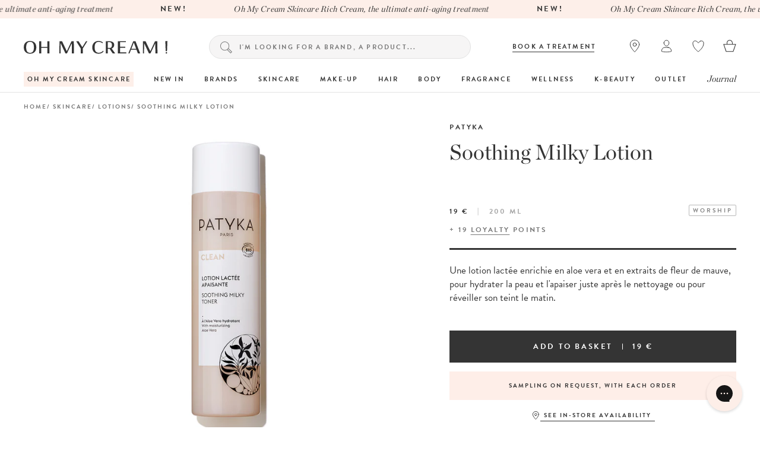

--- FILE ---
content_type: text/html; charset=utf-8
request_url: https://en.ohmycream.com/collections/visage-lotions/products/lotion-lactee-apaisante
body_size: 66442
content:















<!DOCTYPE html><link rel="alternate" hreflang="fr" href="https://www.ohmycream.com/collections/visage-lotions/products/lotion-lactee-apaisante">
    <link rel="alternate" hreflang="fr-fr" href="https://www.ohmycream.com/collections/visage-lotions/products/lotion-lactee-apaisante">
    <link rel="alternate" hreflang="fr-be" href="https://www.ohmycream.com/collections/visage-lotions/products/lotion-lactee-apaisante">
    <link rel="alternate" hreflang="fr-ca" href="https://www.ohmycream.com/collections/visage-lotions/products/lotion-lactee-apaisante">
    <link rel="alternate" hreflang="fr-ch" href="https://www.ohmycream.com/collections/visage-lotions/products/lotion-lactee-apaisante">
    <link rel="alternate" hreflang="en" href="https://en.ohmycream.com/collections/visage-lotions/products/lotion-lactee-apaisante"><link rel="alternate" hreflang="en-gb" href="https://www.ohmycream.co.uk/products/patyka-soothing-milky-toner"><html class="no-js" lang="en" data-wg-translated="en">
<head>
  <meta charset="utf-8">
  <meta http-equiv="X-UA-Compatible" content="IE=edge,chrome=1">
  <meta name="viewport" content="width=device-width, initial-scale=1.0, height=device-height, minimum-scale=1.0, user-scalable=0">
  <meta name="p:domain_verify" content="10e3aadb532e1dd7f79a1b40963d9b67"><meta name="google-site-verification" content="i8SSLOtYn8SQvC1hidDxi3bKyeK92Q11EzjP0TnLMOk"><link rel="preconnect" href="https://cdn.shopify.com" crossorigin="">
  <link rel="preconnect" href="https://cloud.typography.com">
  <link rel="preconnect" href="https://use.typekit.net">

  <link rel="stylesheet" href="https://cdn.jsdelivr.net/npm/intl-tel-input@18.1.1/build/css/intlTelInput.css"><title>
    Soothing Milky Lotion - Oh My Cream
  </title>

  
    <meta name="description" content="A milky lotion enriched with aloe vera and mallow flower extracts, to moisturize and soothe the skin just after cleansing or to awaken the complexion in the morning.  Free 48-hour delivery on orders over €60. 48-hour free delivery on orders over €60.">
  


    
<link rel="canonical" href="https://en.ohmycream.com/products/lotion-lactee-apaisante">
    <link rel="shortcut icon" href="//en.ohmycream.com/cdn/shop/files/favicon-rond-OMC-156_32x32.png?v=1614330549" type="image/png">
  

  <link rel="preload" href="//en.ohmycream.com/cdn/shop/t/168/assets/theme.min.css?v=142130830305100037961762263388" as="style">

  


  <meta property="og:type" content="product">
  <meta property="og:title" content="Soothing Milky Lotion">

  
    <meta property="og:image" content="http://en.ohmycream.com/cdn/shop/products/Patyka_Clean_Lotion-Lactee-Apaisante_200ml_grande.jpg?v=1550481319">
    <meta property="og:image:secure_url" content="https://en.ohmycream.com/cdn/shop/products/Patyka_Clean_Lotion-Lactee-Apaisante_200ml_grande.jpg?v=1550481319">
  

  <meta property="og:price:amount" content="19,00">
  <meta property="og:price:currency" content="EUR">



  <meta property="og:description" content="A milky lotion enriched with aloe vera and mallow flower extracts, to moisturize and soothe the skin just after cleansing or to awaken the complexion in the morning.  Free 48-hour delivery on orders over €60.">


<meta property="og:url" content="https://en.ohmycream.com/products/lotion-lactee-apaisante">
<meta property="og:site_name" content="Oh My Cream">




<meta name="twitter:card" content="summary">

  <meta name="twitter:title" content="Soothing Milky Lotion">
  <meta name="twitter:description" content="A milky lotion enriched with aloe vera and mallow flower extracts, to moisturize and soothe the skin just after cleansing or to awaken the complexion in the morning.">
  <meta name="twitter:image" content="https://en.ohmycream.com/cdn/shop/products/Patyka_Clean_Lotion-Lactee-Apaisante_200ml_medium.jpg?v=1550481319">
  <meta name="twitter:image:width" content="240">
  <meta name="twitter:image:height" content="240">

  <script>window.performance && window.performance.mark && window.performance.mark('shopify.content_for_header.start');</script><meta name="google-site-verification" content="dhwvfhozhZfGlyi0OMicFaS9kjjg2RmxrypeYj90vlc">
<meta id="shopify-digital-wallet" name="shopify-digital-wallet" content="/19203889/digital_wallets/dialog">
<meta name="shopify-checkout-api-token" content="d43b624832fcf1a210845329eaf5ede0">
<meta id="in-context-paypal-metadata" data-shop-id="19203889" data-venmo-supported="false" data-environment="production" data-locale="fr_FR" data-paypal-v4="true" data-currency="EUR">
<link rel="alternate" type="application/json+oembed" href="https://en.ohmycream.com/products/lotion-lactee-apaisante.oembed">
<script async="async" src="/checkouts/internal/preloads.js?locale=fr-FR"></script>
<script id="shopify-features" type="application/json">{"accessToken":"d43b624832fcf1a210845329eaf5ede0","betas":["rich-media-storefront-analytics"],"domain":"en.ohmycream.com","predictiveSearch":true,"shopId":19203889,"locale":"fr"}</script>
<script>var Shopify = Shopify || {};
Shopify.shop = "ohmycream-store.myshopify.com";
Shopify.locale = "fr";
Shopify.currency = {"active":"EUR","rate":"1.0"};
Shopify.country = "FR";
Shopify.theme = {"name":"Merch 19\/09 - Lancement complément OMCS","id":122115784766,"schema_name":"OhMyCream","schema_version":"1.0.0","theme_store_id":null,"role":"main"};
Shopify.theme.handle = "null";
Shopify.theme.style = {"id":null,"handle":null};
Shopify.cdnHost = "en.ohmycream.com/cdn";
Shopify.routes = Shopify.routes || {};
Shopify.routes.root = "/";</script>
<script type="module">!function(o){(o.Shopify=o.Shopify||{}).modules=!0}(window);</script>
<script>!function(o){function n(){var o=[];function n(){o.push(Array.prototype.slice.apply(arguments))}return n.q=o,n}var t=o.Shopify=o.Shopify||{};t.loadFeatures=n(),t.autoloadFeatures=n()}(window);</script>
<script id="shop-js-analytics" type="application/json">{"pageType":"product"}</script>
<script defer="defer" async="" type="module" src="//en.ohmycream.com/cdn/shopifycloud/shop-js/modules/v2/client.init-shop-cart-sync_BcDpqI9l.fr.esm.js"></script>
<script defer="defer" async="" type="module" src="//en.ohmycream.com/cdn/shopifycloud/shop-js/modules/v2/chunk.common_a1Rf5Dlz.esm.js"></script>
<script defer="defer" async="" type="module" src="//en.ohmycream.com/cdn/shopifycloud/shop-js/modules/v2/chunk.modal_Djra7sW9.esm.js"></script>
<script type="module">
  await import("//en.ohmycream.com/cdn/shopifycloud/shop-js/modules/v2/client.init-shop-cart-sync_BcDpqI9l.fr.esm.js");
await import("//en.ohmycream.com/cdn/shopifycloud/shop-js/modules/v2/chunk.common_a1Rf5Dlz.esm.js");
await import("//en.ohmycream.com/cdn/shopifycloud/shop-js/modules/v2/chunk.modal_Djra7sW9.esm.js");

  window.Shopify.SignInWithShop?.initShopCartSync?.({"fedCMEnabled":true,"windoidEnabled":true});

</script>
<script>(function() {
  var isLoaded = false;
  function asyncLoad() {
    if (isLoaded) return;
    isLoaded = true;
    var urls = ["https:\/\/cdn.weglot.com\/weglot_script_tag.js?shop=ohmycream-store.myshopify.com","","https:\/\/config.gorgias.chat\/bundle-loader\/01GYCCTT974BHG4R9X7AQNQ2PX?source=shopify1click\u0026shop=ohmycream-store.myshopify.com","https:\/\/d18eg7dreypte5.cloudfront.net\/browse-abandonment\/smsbump_timer.js?shop=ohmycream-store.myshopify.com","https:\/\/d18eg7dreypte5.cloudfront.net\/scripts\/integrations\/subscription.js?shop=ohmycream-store.myshopify.com","https:\/\/static.klaviyo.com\/onsite\/js\/klaviyo.js?company_id=MKaHa2\u0026shop=ohmycream-store.myshopify.com","https:\/\/cdn-widgetsrepository.yotpo.com\/v1\/loader\/q2k30tb9HTjVU6qqfbEnxkXqaYJHhMrpvarrPwlN?shop=ohmycream-store.myshopify.com","https:\/\/na.shgcdn3.com\/pixel-collector.js?shop=ohmycream-store.myshopify.com","https:\/\/cdn.9gtb.com\/loader.js?g_cvt_id=972d512d-95a6-4f6d-91f5-72c4764bf9b9\u0026shop=ohmycream-store.myshopify.com","\/\/backinstock.useamp.com\/widget\/7117_1767153500.js?category=bis\u0026v=6\u0026shop=ohmycream-store.myshopify.com"];
    for (var i = 0; i < urls.length; i++) {
      var s = document.createElement('script');
      s.type = 'text/javascript';
      s.async = true;
      s.src = urls[i];
      var x = document.getElementsByTagName('script')[0];
      x.parentNode.insertBefore(s, x);
    }
  };
  if(window.attachEvent) {
    window.attachEvent('onload', asyncLoad);
  } else {
    window.addEventListener('load', asyncLoad, false);
  }
})();</script>
<script id="__st">var __st={"a":19203889,"offset":3600,"reqid":"1089bdfd-e064-4f32-82d9-c69232d2dd71-1769436674","pageurl":"en.ohmycream.com\/collections\/visage-lotions\/products\/lotion-lactee-apaisante","u":"62ef7152213c","p":"product","rtyp":"product","rid":1990994657342};</script>
<script>window.ShopifyPaypalV4VisibilityTracking = true;</script>
<script id="captcha-bootstrap">!function(){'use strict';const t='contact',e='account',n='new_comment',o=[[t,t],['blogs',n],['comments',n],[t,'customer']],c=[[e,'customer_login'],[e,'guest_login'],[e,'recover_customer_password'],[e,'create_customer']],r=t=>t.map((([t,e])=>`form[action*='/${t}']:not([data-nocaptcha='true']) input[name='form_type'][value='${e}']`)).join(','),a=t=>()=>t?[...document.querySelectorAll(t)].map((t=>t.form)):[];function s(){const t=[...o],e=r(t);return a(e)}const i='password',u='form_key',d=['recaptcha-v3-token','g-recaptcha-response','h-captcha-response',i],f=()=>{try{return window.sessionStorage}catch{return}},m='__shopify_v',_=t=>t.elements[u];function p(t,e,n=!1){try{const o=window.sessionStorage,c=JSON.parse(o.getItem(e)),{data:r}=function(t){const{data:e,action:n}=t;return t[m]||n?{data:e,action:n}:{data:t,action:n}}(c);for(const[e,n]of Object.entries(r))t.elements[e]&&(t.elements[e].value=n);n&&o.removeItem(e)}catch(o){console.error('form repopulation failed',{error:o})}}const l='form_type',E='cptcha';function T(t){t.dataset[E]=!0}const w=window,h=w.document,L='Shopify',v='ce_forms',y='captcha';let A=!1;((t,e)=>{const n=(g='f06e6c50-85a8-45c8-87d0-21a2b65856fe',I='https://cdn.shopify.com/shopifycloud/storefront-forms-hcaptcha/ce_storefront_forms_captcha_hcaptcha.v1.5.2.iife.js',D={infoText:'Protégé par hCaptcha',privacyText:'Confidentialité',termsText:'Conditions'},(t,e,n)=>{const o=w[L][v],c=o.bindForm;if(c)return c(t,g,e,D).then(n);var r;o.q.push([[t,g,e,D],n]),r=I,A||(h.body.append(Object.assign(h.createElement('script'),{id:'captcha-provider',async:!0,src:r})),A=!0)});var g,I,D;w[L]=w[L]||{},w[L][v]=w[L][v]||{},w[L][v].q=[],w[L][y]=w[L][y]||{},w[L][y].protect=function(t,e){n(t,void 0,e),T(t)},Object.freeze(w[L][y]),function(t,e,n,w,h,L){const[v,y,A,g]=function(t,e,n){const i=e?o:[],u=t?c:[],d=[...i,...u],f=r(d),m=r(i),_=r(d.filter((([t,e])=>n.includes(e))));return[a(f),a(m),a(_),s()]}(w,h,L),I=t=>{const e=t.target;return e instanceof HTMLFormElement?e:e&&e.form},D=t=>v().includes(t);t.addEventListener('submit',(t=>{const e=I(t);if(!e)return;const n=D(e)&&!e.dataset.hcaptchaBound&&!e.dataset.recaptchaBound,o=_(e),c=g().includes(e)&&(!o||!o.value);(n||c)&&t.preventDefault(),c&&!n&&(function(t){try{if(!f())return;!function(t){const e=f();if(!e)return;const n=_(t);if(!n)return;const o=n.value;o&&e.removeItem(o)}(t);const e=Array.from(Array(32),(()=>Math.random().toString(36)[2])).join('');!function(t,e){_(t)||t.append(Object.assign(document.createElement('input'),{type:'hidden',name:u})),t.elements[u].value=e}(t,e),function(t,e){const n=f();if(!n)return;const o=[...t.querySelectorAll(`input[type='${i}']`)].map((({name:t})=>t)),c=[...d,...o],r={};for(const[a,s]of new FormData(t).entries())c.includes(a)||(r[a]=s);n.setItem(e,JSON.stringify({[m]:1,action:t.action,data:r}))}(t,e)}catch(e){console.error('failed to persist form',e)}}(e),e.submit())}));const S=(t,e)=>{t&&!t.dataset[E]&&(n(t,e.some((e=>e===t))),T(t))};for(const o of['focusin','change'])t.addEventListener(o,(t=>{const e=I(t);D(e)&&S(e,y())}));const B=e.get('form_key'),M=e.get(l),P=B&&M;t.addEventListener('DOMContentLoaded',(()=>{const t=y();if(P)for(const e of t)e.elements[l].value===M&&p(e,B);[...new Set([...A(),...v().filter((t=>'true'===t.dataset.shopifyCaptcha))])].forEach((e=>S(e,t)))}))}(h,new URLSearchParams(w.location.search),n,t,e,['guest_login'])})(!0,!0)}();</script>
<script integrity="sha256-4kQ18oKyAcykRKYeNunJcIwy7WH5gtpwJnB7kiuLZ1E=" data-source-attribution="shopify.loadfeatures" defer="defer" src="//en.ohmycream.com/cdn/shopifycloud/storefront/assets/storefront/load_feature-a0a9edcb.js" crossorigin="anonymous"></script>
<script data-source-attribution="shopify.dynamic_checkout.dynamic.init">var Shopify=Shopify||{};Shopify.PaymentButton=Shopify.PaymentButton||{isStorefrontPortableWallets:!0,init:function(){window.Shopify.PaymentButton.init=function(){};var t=document.createElement("script");t.src="https://en.ohmycream.com/cdn/shopifycloud/portable-wallets/latest/portable-wallets.fr.js",t.type="module",document.head.appendChild(t)}};
</script>
<script data-source-attribution="shopify.dynamic_checkout.buyer_consent">
  function portableWalletsHideBuyerConsent(e){var t=document.getElementById("shopify-buyer-consent"),n=document.getElementById("shopify-subscription-policy-button");t&&n&&(t.classList.add("hidden"),t.setAttribute("aria-hidden","true"),n.removeEventListener("click",e))}function portableWalletsShowBuyerConsent(e){var t=document.getElementById("shopify-buyer-consent"),n=document.getElementById("shopify-subscription-policy-button");t&&n&&(t.classList.remove("hidden"),t.removeAttribute("aria-hidden"),n.addEventListener("click",e))}window.Shopify?.PaymentButton&&(window.Shopify.PaymentButton.hideBuyerConsent=portableWalletsHideBuyerConsent,window.Shopify.PaymentButton.showBuyerConsent=portableWalletsShowBuyerConsent);
</script>
<script data-source-attribution="shopify.dynamic_checkout.cart.bootstrap">document.addEventListener("DOMContentLoaded",(function(){function t(){return document.querySelector("shopify-accelerated-checkout-cart, shopify-accelerated-checkout")}if(t())Shopify.PaymentButton.init();else{new MutationObserver((function(e,n){t()&&(Shopify.PaymentButton.init(),n.disconnect())})).observe(document.body,{childList:!0,subtree:!0})}}));
</script>
<link id="shopify-accelerated-checkout-styles" rel="stylesheet" media="screen" href="https://en.ohmycream.com/cdn/shopifycloud/portable-wallets/latest/accelerated-checkout-backwards-compat.css" crossorigin="anonymous">
<style id="shopify-accelerated-checkout-cart">
        #shopify-buyer-consent {
  margin-top: 1em;
  display: inline-block;
  width: 100%;
}

#shopify-buyer-consent.hidden {
  display: none;
}

#shopify-subscription-policy-button {
  background: none;
  border: none;
  padding: 0;
  text-decoration: underline;
  font-size: inherit;
  cursor: pointer;
}

#shopify-subscription-policy-button::before {
  box-shadow: none;
}

      </style>

<script>window.performance && window.performance.mark && window.performance.mark('shopify.content_for_header.end');</script>
  





  <script type="text/javascript">
    
      window.__shgMoneyFormat = window.__shgMoneyFormat || {"EUR":{"currency":"EUR","currency_symbol":"€","currency_symbol_location":"right","decimal_places":2,"decimal_separator":",","thousands_separator":"."}};
    
    window.__shgCurrentCurrencyCode = window.__shgCurrentCurrencyCode || {
      currency: "EUR",
      currency_symbol: "€",
      decimal_separator: ".",
      thousands_separator: ",",
      decimal_places: 2,
      currency_symbol_location: "left"
    };
  </script>



<script>let dataLayerValues = {
      'environment': "prod",'pageCategory': "PRODUIT",'pageType': "PRODUIT",
      'site': "com",'pageLanguage': "fr"
    };

    dataLayer = window.dataLayer || [];dataLayer.push(dataLayerValues);</script><script>
      dataLayer = window.dataLayer || [];
      dataLayer.push({
        'ecommerce': {
          'detail': {
            'products': [{
      "name": "Lotion Lactée Apaisante",
      "currency": "EUR",
      "handle": "lotion-lactee-apaisante",
      "id": 18446549745726,
      "id_shopify": 1990994657342,
      "price": "19,00",
      "category": "Visage",
      "brand": "Patyka",
      "variant": "200 ml",
      "concern": [],
      "productAvgRating": null,
      "productNbReviews": null,
      
      "productNbPhotosPackshot": "1"
    }],
            'customData': {
      Name: "Lotion Lactée Apaisante",
      ProductID: 1990994657342,
      VariantID: 18446549745726,
      Categories: ["Best-sellers","Black Friday","Collection exclu cartes cadeaux pour goodie bag","Collection OK Codes Promo","Il est temps de se (re)faire plaisir...","Les soins réconfortants pour nourrir et réparer","Made in France","Nos petits prix","Patyka","SOS peau sensible et réactive","Visage","Visage - Lotions"],
      ImageURL: "https://en.ohmycream.com/cdn/shop/products/Patyka_Clean_Lotion-Lactee-Apaisante_200ml_grande.jpg?v=1550481319",
      URL: "https://en.ohmycream.com/products/lotion-lactee-apaisante?variant=18446549745726",
      Brand: "Patyka",
      Price: "19,00 €",
      CompareAtPrice: "0,00 €",
      wordOfTeam: "Un premier geste d'hydratation simple, efficace et tellement doux ! ",
      ProductType: "Produit",
      shopUrl: "https:\/\/en.ohmycream.com",
      shopCurrency: '€'
    }
          }
        }
      });
    </script><!-- Google Tag Manager (script) -->
  <script>
    (function(w,d,s,l,i){w[l]=w[l]||[];w[l].push({'gtm.start':
          new Date().getTime(),event:'gtm.js'});var f=d.getElementsByTagName(s)[0],
        j=d.createElement(s),dl=l!='dataLayer'?'&l='+l:'';j.async=true;j.src=
        'https://www.googletagmanager.com/gtm.js?id='+i+dl;f.parentNode.insertBefore(j,f);
    })(window,document,'script','dataLayer','GTM-ND46B6');

  </script>
  <noscript><iframe src="https://www.googletagmanager.com/ns.html?id=GTM-ND46B6" height="0" width="0" style="display:none;visibility:hidden"></iframe></noscript>
  <!-- End Google Tag Manager (script) --><!-- Start of window.shop object -->
    <script>
    // This allows to expose several variables to the global scope, to be used in scripts

    

    window.shop = {
      template: "product",
      currentPage: 1,
      shopCurrency: "EUR",
      storeCountryConfig: "com",
      storeCurrencySymbol: "€",
      moneyFormat: "{{amount_with_comma_separator}} €",
      moneyWithCurrencyFormat: "{{amount_with_comma_separator}} €",
      collectionSortBy: "manual",
      customerLogged: false,
      customerEmail: null,
      customerId: null,
      
      translateReviews: true,
      customerToken: "094ec372265b46e82435a837aeb3bc6987360e8b88e2c6c12528f38d4488ffa7",
      environment: "prod",
      serverBaseUrl: 'https://gxgy4l2g9f.execute-api.us-east-2.amazonaws.com/',
      
          serverBaseUrlNew: 'https://private-app.ohmycream.net/',
          giftCardUrl: 'https://erp.ohmycream.net/gift_card_orders',
        
      cartCount: 0,
      axeptioActive: true,
      miniCart: {
        totebag: null,giftboxes:46471502725466/46480617931098/51302066258266,
        giftbox: {giftbox_1 : 46471502725466,
           giftbox_2 : 46480617931098,
           giftbox_3 : 51302066258266
           
        },echantillons: null,
        freeShipping: "Frais de ports \u003cb\u003eofferts\u003c\/b\u003e",
        freeShippingIn: "Frais de ports offerts dans"
      },
      handleProduct: "lotion-lactee-apaisante",
      gtmV2Active: true,
      newsPopinActive: false,
      promoPopinActive: true,
      algolia: {
        id: "CWW33B0ROX",
        search_key: "2aa543f1b4370221edead901030865ff",
        analytics_key: "d1dd181678f44bf84a23f841cf039d84",
        index: "shopify_",
        removeVpProducts: false
      },
      ksp: {
        active: true,
        abTestActive: false,
        allStepsText: "",
        steps: {"step-1": {
            active: true,
            amount: 60,
            text: "\u003cp\u003epour obtenir la livraison standard offerte\u003c\/p\u003e"
          },"step-2": {
            active: false,
            amount: 150,
            text: ""
          },"step-3": {
            active: false,
            amount: 150,
            text: ""
          },"step-4": {
            active: false,
            amount: 200,
            text: ""
          }},
        amountMax: 60
      },
      sampleCart: {
        active: true
      },
      gtmQuiz: {
        gtmEnv: "prod",pageLanguage: "fr"
      },
      giftCardError: {
        orderOld: "Il est malheureusement trop tard pour expédier votre Carte Cadeau. Vous pouvez cependant l’imprimer, la remplir et l'envoyer vous-même à la personne de votre choix.",
        orderAlreadySent: "Vous avez déjà rempli toutes les informations nécessaires à l'envoi de la Carte Cadeau à son destinataire. Celle-ci est sûrement déjà arrivée dans sa boîte aux lettres.",
      },
      intlTel: {
        intlTelInputUtils: "\/\/en.ohmycream.com\/cdn\/shop\/t\/168\/assets\/intlTelInputUtils.js?v=64460994516617330181677856387"
      }
    }
    </script><script>
  // translations variables
  window.shop['languages'] = {
    // products
    products: {
      tags: {
        natural: "naturel",
        cult: "culte",
        organic: "bio",
        newIn: "nouveau"
      }
    }
  }
</script><script>
  // Yotpo
  window.shop['yotpo'] = {
    active: true,
    activeLinks: true,
    
};

  /* variables for search filters */
  window.shop.search  = {
    filters: {
      meta_custom_categories: "Catégories",
      meta_custom_preoccupations: "Préoccupations",
      meta_custom_concerns: "Préoccupations",
      meta_custom_type_de_peau: "Type de peau",
      meta_custom_type_of_skin: "Type de peau",
      meta_custom_super_ingredients: "Super-ingredients",
      meta_custom_texture: "Texture",
      meta_custom_parfum: "Parfum",
      meta_custom_scent: "Parfum",
      meta_custom_selections: "Sélections",
      vendor: "Marques",
      price: "Prix"
    },
    yotpo_id: "700169",
    stock: {
      uk: 'Notting Hill',
      com: 'L4 Eshop'
    }
  };

  /* variables for Abtasty recommend */
  window.shop.abtasty  = {
    recommend: {
      site_id: "1035",
      api_key: "eyJhbGciOiJIUzI1NiIsInR5cCI6IkpXVCJ9.eyJzaXRlX2lkIjoxMDM1LCJpYXQiOjE3NDYxOTQxNjYsImp0aSI6IjA5MHpqMF9MZjZMdEFxblNUOFhYQVlfdkNxb1Q4c1dDanJCb3BJMkNnb1EifQ.4uYmAR25sqsjBgbwyZmU5iN3hABemJO_nPgGHTK0k_M",
      cartContent: {}
    }
  };const userToken = localStorage.getItem('algolia_config') ? JSON.parse(localStorage.getItem('algolia_config')).userToken : null;
  
  localStorage.setItem('algolia_config', JSON.stringify({
    appId: "CWW33B0ROX",
    apiKey: "2aa543f1b4370221edead901030865ff",
    indexName: {
      products: "shopify_products",
      articles: "shopify_articles",
      collections: "shopify_collections",
    },
    userToken: userToken
  }))
</script><!-- End of window.shop object -->

  <!-- Start of microdata schema object -->
  
  <script type="application/ld+json">{"@context":"http://schema.org","@type":"Product","offers":{"@type":"Offer","availability":"http://schema.org/InStock","price":"19.00","priceCurrency":"EUR","url":"https://en.ohmycream.com/products/lotion-lactee-apaisante","priceValidUntil":"31-12-2100"},"gtin13":"3700591911279","sku":"3700591911279","brand":"Patyka","name":"Lotion Lactée Apaisante","description":"A milky lotion enriched with aloe vera and mallow flower extracts, to moisturize and soothe the skin just after cleansing or to awaken the complexion in the morning.","category":"Product","url":"https://en.ohmycream.com/products/lotion-lactee-apaisante","image":{"@type":"ImageObject","url":"https://en.ohmycream.com/cdn/shop/products/Patyka_Clean_Lotion-Lactee-Apaisante_200ml_1024x1024.jpg?v=1550481319","image":"https://en.ohmycream.com/cdn/shop/products/Patyka_Clean_Lotion-Lactee-Apaisante_200ml_1024x1024.jpg?v=1550481319","name":"#seo: lotion lactée apaisante patyka","width":1024,"height":1024}}</script>

  <!-- End of microdata schema object -->

  <link rel="stylesheet" type="text/css" href="https://cloud.typography.com/6962976/7655772/css/fonts.css">
  <link rel="stylesheet" href="https://use.typekit.net/ueq2uhx.css"><link href="//en.ohmycream.com/cdn/shop/t/168/assets/theme.min.css?v=142130830305100037961762263388" rel="stylesheet" type="text/css" media="all">
<link href="//en.ohmycream.com/cdn/shop/t/168/assets/instant.css?v=101358983251307392011740501816" rel="stylesheet" type="text/css" media="all">
<!-- Reelevant tracking code -->
<script>
  var shopifyEmail = '';
  shopifyEmail && shopifyEmail.length > 0 ? window.reelevant_user = shopifyEmail: 0;
</script><script src="https://cdn-widgetsrepository.yotpo.com/v1/loader/q2k30tb9HTjVU6qqfbEnxkXqaYJHhMrpvarrPwlN" async=""></script>
    <!--START OF YOTPO AJAX CODE-->
      <script type="text/javascript">
        window.addEventListener("load", function() {
          setTimeout(function(){
              yotpoWidgetsContainer.initWidgets();
          },2000);
        });
        document.addEventListener('recommend:refresh', (event) => {
          setTimeout(function(){
            yotpoWidgetsContainer.initWidgets();
          },2000);
        });
      </script>
    <!--END OF YOTPO AJAX CODE--><script src="https://cdn-widgetsrepository.yotpo.com/v1/loader/fddrvIoNzf1cihYrRAsSgQ" async=""></script>

  

<script type="text/javascript">
  
    window.SHG_CUSTOMER = null;
  
</script>







<!-- Just Button  -->
<script src="https://checkout-button-shopify.vercel.app/just-pay-button.js" type="module"></script>
<link href="https://checkout-button-shopify.vercel.app/styles.css" rel="stylesheet" crossorigin="">

<style>

  just-pay-button::part(just-button-logo-img){ display: none;}.mini-cart__submit-button {
      /*margin-block-start: 10px !important;*/
      margin-block: 10px !important;
    }

    .mini-cart__infos-container just-pay-button::part(just-button) {
      letter-spacing: .2em !important;
      font-size: 12px;
      height: 55px;
      border-radius: 0px;
      display: flex !important;
      align-items: center;
      justify-content: center;
      text-align: center;
      /*margin-block-start: 17px;*/
      margin-block-end: 17px;
      background-color: #343434;
    }

    .mini-cart__infos-description {
        margin-top: 7px;
    }

    @media screen and (max-width: 980px) {
      .mini-cart__infos-container just-pay-button::part(just-button) {
        height: 43px;
        margin-block-end: 0;
      }
    }</style>

<script>
    (function() {
    // Check if the URL contains "just-post-purchase"
    if (window.location.href.includes("just-post-purchase")) {
        // Create a new script element
        const script = document.createElement("script");

        // Set the script's source to the desired URL
        script.src =
            "https://checkout-postpurchase.getjust.eu/just-postpurchase.iife.js";

        // Optionally, set the script to load asynchronously
        script.async = true;

        // Append the script to the document's head or body
        document.head.appendChild(script); // or document.body.appendChild(script);
    }
})();</script>

<script>
  window.JUST_LABELS= {
    fr: {
      IDLE: 'Achat rapide',
      PENDING: 'Achat rapide',
      ERROR: 'Achat rapide',
      CANCELLED: 'Commande annulée',
      CREATED: 'Modifier ma commande',
    },
    en: {
      IDLE: 'Buy Now',
      PENDING: 'Buy Now',
      ERROR: 'Buy Now',
      CANCELLED: 'Order canceled',
      CREATED: 'Edit order',
    },
  }
</script>

<script>
    
</script><!-- BEGIN app block: shopify://apps/ab-tasty/blocks/abtasty-tag/50439cd8-89e0-4240-838a-2948c07c763d -->
  
    <script type="text/javascript" src="https://try.abtasty.com/fb973b52e9a8a3ccb01344f631303487.js" async=""></script>
  
  <script type="text/javascript">
    // This waits for all the external ressources (including ABTasty tag) to load before executing the callback function.
    window.addEventListener('load', function () {
      if(!window.ABTasty) {
        // AB Tasty tag is not loaded so exit.
        return
      }

      if (window.ABTasty.eventState?.['consentValid']?.status === 'complete') {
        updateShopifyDataForWebPixel();
      } else {
        window.addEventListener('abtasty_consentValid', () => {
          updateShopifyDataForWebPixel();
        });
      }

      async function updateShopifyDataForWebPixel() {
        const STORAGE_KEY = 'ABTastyShopify';
        const consentReady = ABTasty.consentReady;
        const shouldHandleSubdomain = "false" === "true";

        if(!consentReady) {
          if(shouldHandleSubdomain) {
            await cookieStore.delete(STORAGE_KEY);
          }
          return localStorage.removeItem(STORAGE_KEY);
        }

        const ABTastyData = {
          identifier: "fb973b52e9a8a3ccb01344f631303487",
          campaigns: ABTasty.getCampaignHistory(),
          visitorId: ABTasty.visitor.id,
          accountId: ABTasty.getAccountSettings().id,
          consent: ABTasty.consentReady,
        };

        if (shouldHandleSubdomain) {
          await cookieStore.set({
            name: STORAGE_KEY,
            value: JSON.stringify(ABTastyData),
            expires: Date.now() + 1 * 24 * 60 * 60 * 1000, // 1 day
            domain: window.location.hostname,
          });
        }
        localStorage.setItem(STORAGE_KEY, JSON.stringify(ABTastyData));
      }
    });
  </script>





<!-- END app block --><script src="https://cdn.shopify.com/extensions/019bf9ee-4bff-7742-a533-bc8684a25050/dialog-ai-app-302/assets/setupModal.js" type="text/javascript" defer="defer"></script>
<link href="https://monorail-edge.shopifysvc.com" rel="dns-prefetch">
<script>(function(){if ("sendBeacon" in navigator && "performance" in window) {try {var session_token_from_headers = performance.getEntriesByType('navigation')[0].serverTiming.find(x => x.name == '_s').description;} catch {var session_token_from_headers = undefined;}var session_cookie_matches = document.cookie.match(/_shopify_s=([^;]*)/);var session_token_from_cookie = session_cookie_matches && session_cookie_matches.length === 2 ? session_cookie_matches[1] : "";var session_token = session_token_from_headers || session_token_from_cookie || "";function handle_abandonment_event(e) {var entries = performance.getEntries().filter(function(entry) {return /monorail-edge.shopifysvc.com/.test(entry.name);});if (!window.abandonment_tracked && entries.length === 0) {window.abandonment_tracked = true;var currentMs = Date.now();var navigation_start = performance.timing.navigationStart;var payload = {shop_id: 19203889,url: window.location.href,navigation_start,duration: currentMs - navigation_start,session_token,page_type: "product"};window.navigator.sendBeacon("https://monorail-edge.shopifysvc.com/v1/produce", JSON.stringify({schema_id: "online_store_buyer_site_abandonment/1.1",payload: payload,metadata: {event_created_at_ms: currentMs,event_sent_at_ms: currentMs}}));}}window.addEventListener('pagehide', handle_abandonment_event);}}());</script>
<script id="web-pixels-manager-setup">(function e(e,d,r,n,o){if(void 0===o&&(o={}),!Boolean(null===(a=null===(i=window.Shopify)||void 0===i?void 0:i.analytics)||void 0===a?void 0:a.replayQueue)){var i,a;window.Shopify=window.Shopify||{};var t=window.Shopify;t.analytics=t.analytics||{};var s=t.analytics;s.replayQueue=[],s.publish=function(e,d,r){return s.replayQueue.push([e,d,r]),!0};try{self.performance.mark("wpm:start")}catch(e){}var l=function(){var e={modern:/Edge?\/(1{2}[4-9]|1[2-9]\d|[2-9]\d{2}|\d{4,})\.\d+(\.\d+|)|Firefox\/(1{2}[4-9]|1[2-9]\d|[2-9]\d{2}|\d{4,})\.\d+(\.\d+|)|Chrom(ium|e)\/(9{2}|\d{3,})\.\d+(\.\d+|)|(Maci|X1{2}).+ Version\/(15\.\d+|(1[6-9]|[2-9]\d|\d{3,})\.\d+)([,.]\d+|)( \(\w+\)|)( Mobile\/\w+|) Safari\/|Chrome.+OPR\/(9{2}|\d{3,})\.\d+\.\d+|(CPU[ +]OS|iPhone[ +]OS|CPU[ +]iPhone|CPU IPhone OS|CPU iPad OS)[ +]+(15[._]\d+|(1[6-9]|[2-9]\d|\d{3,})[._]\d+)([._]\d+|)|Android:?[ /-](13[3-9]|1[4-9]\d|[2-9]\d{2}|\d{4,})(\.\d+|)(\.\d+|)|Android.+Firefox\/(13[5-9]|1[4-9]\d|[2-9]\d{2}|\d{4,})\.\d+(\.\d+|)|Android.+Chrom(ium|e)\/(13[3-9]|1[4-9]\d|[2-9]\d{2}|\d{4,})\.\d+(\.\d+|)|SamsungBrowser\/([2-9]\d|\d{3,})\.\d+/,legacy:/Edge?\/(1[6-9]|[2-9]\d|\d{3,})\.\d+(\.\d+|)|Firefox\/(5[4-9]|[6-9]\d|\d{3,})\.\d+(\.\d+|)|Chrom(ium|e)\/(5[1-9]|[6-9]\d|\d{3,})\.\d+(\.\d+|)([\d.]+$|.*Safari\/(?![\d.]+ Edge\/[\d.]+$))|(Maci|X1{2}).+ Version\/(10\.\d+|(1[1-9]|[2-9]\d|\d{3,})\.\d+)([,.]\d+|)( \(\w+\)|)( Mobile\/\w+|) Safari\/|Chrome.+OPR\/(3[89]|[4-9]\d|\d{3,})\.\d+\.\d+|(CPU[ +]OS|iPhone[ +]OS|CPU[ +]iPhone|CPU IPhone OS|CPU iPad OS)[ +]+(10[._]\d+|(1[1-9]|[2-9]\d|\d{3,})[._]\d+)([._]\d+|)|Android:?[ /-](13[3-9]|1[4-9]\d|[2-9]\d{2}|\d{4,})(\.\d+|)(\.\d+|)|Mobile Safari.+OPR\/([89]\d|\d{3,})\.\d+\.\d+|Android.+Firefox\/(13[5-9]|1[4-9]\d|[2-9]\d{2}|\d{4,})\.\d+(\.\d+|)|Android.+Chrom(ium|e)\/(13[3-9]|1[4-9]\d|[2-9]\d{2}|\d{4,})\.\d+(\.\d+|)|Android.+(UC? ?Browser|UCWEB|U3)[ /]?(15\.([5-9]|\d{2,})|(1[6-9]|[2-9]\d|\d{3,})\.\d+)\.\d+|SamsungBrowser\/(5\.\d+|([6-9]|\d{2,})\.\d+)|Android.+MQ{2}Browser\/(14(\.(9|\d{2,})|)|(1[5-9]|[2-9]\d|\d{3,})(\.\d+|))(\.\d+|)|K[Aa][Ii]OS\/(3\.\d+|([4-9]|\d{2,})\.\d+)(\.\d+|)/},d=e.modern,r=e.legacy,n=navigator.userAgent;return n.match(d)?"modern":n.match(r)?"legacy":"unknown"}(),u="modern"===l?"modern":"legacy",c=(null!=n?n:{modern:"",legacy:""})[u],f=function(e){return[e.baseUrl,"/wpm","/b",e.hashVersion,"modern"===e.buildTarget?"m":"l",".js"].join("")}({baseUrl:d,hashVersion:r,buildTarget:u}),m=function(e){var d=e.version,r=e.bundleTarget,n=e.surface,o=e.pageUrl,i=e.monorailEndpoint;return{emit:function(e){var a=e.status,t=e.errorMsg,s=(new Date).getTime(),l=JSON.stringify({metadata:{event_sent_at_ms:s},events:[{schema_id:"web_pixels_manager_load/3.1",payload:{version:d,bundle_target:r,page_url:o,status:a,surface:n,error_msg:t},metadata:{event_created_at_ms:s}}]});if(!i)return console&&console.warn&&console.warn("[Web Pixels Manager] No Monorail endpoint provided, skipping logging."),!1;try{return self.navigator.sendBeacon.bind(self.navigator)(i,l)}catch(e){}var u=new XMLHttpRequest;try{return u.open("POST",i,!0),u.setRequestHeader("Content-Type","text/plain"),u.send(l),!0}catch(e){return console&&console.warn&&console.warn("[Web Pixels Manager] Got an unhandled error while logging to Monorail."),!1}}}}({version:r,bundleTarget:l,surface:e.surface,pageUrl:self.location.href,monorailEndpoint:e.monorailEndpoint});try{o.browserTarget=l,function(e){var d=e.src,r=e.async,n=void 0===r||r,o=e.onload,i=e.onerror,a=e.sri,t=e.scriptDataAttributes,s=void 0===t?{}:t,l=document.createElement("script"),u=document.querySelector("head"),c=document.querySelector("body");if(l.async=n,l.src=d,a&&(l.integrity=a,l.crossOrigin="anonymous"),s)for(var f in s)if(Object.prototype.hasOwnProperty.call(s,f))try{l.dataset[f]=s[f]}catch(e){}if(o&&l.addEventListener("load",o),i&&l.addEventListener("error",i),u)u.appendChild(l);else{if(!c)throw new Error("Did not find a head or body element to append the script");c.appendChild(l)}}({src:f,async:!0,onload:function(){if(!function(){var e,d;return Boolean(null===(d=null===(e=window.Shopify)||void 0===e?void 0:e.analytics)||void 0===d?void 0:d.initialized)}()){var d=window.webPixelsManager.init(e)||void 0;if(d){var r=window.Shopify.analytics;r.replayQueue.forEach((function(e){var r=e[0],n=e[1],o=e[2];d.publishCustomEvent(r,n,o)})),r.replayQueue=[],r.publish=d.publishCustomEvent,r.visitor=d.visitor,r.initialized=!0}}},onerror:function(){return m.emit({status:"failed",errorMsg:"".concat(f," has failed to load")})},sri:function(e){var d=/^sha384-[A-Za-z0-9+/=]+$/;return"string"==typeof e&&d.test(e)}(c)?c:"",scriptDataAttributes:o}),m.emit({status:"loading"})}catch(e){m.emit({status:"failed",errorMsg:(null==e?void 0:e.message)||"Unknown error"})}}})({shopId: 19203889,storefrontBaseUrl: "https://en.ohmycream.com",extensionsBaseUrl: "https://extensions.shopifycdn.com/cdn/shopifycloud/web-pixels-manager",monorailEndpoint: "https://monorail-edge.shopifysvc.com/unstable/produce_batch",surface: "storefront-renderer",enabledBetaFlags: ["2dca8a86"],webPixelsConfigList: [{"id":"3489661274","configuration":"{\"accountID\":\"MKaHa2\",\"webPixelConfig\":\"eyJlbmFibGVBZGRlZFRvQ2FydEV2ZW50cyI6IHRydWV9\"}","eventPayloadVersion":"v1","runtimeContext":"STRICT","scriptVersion":"524f6c1ee37bacdca7657a665bdca589","type":"APP","apiClientId":123074,"privacyPurposes":["ANALYTICS","MARKETING"],"dataSharingAdjustments":{"protectedCustomerApprovalScopes":["read_customer_address","read_customer_email","read_customer_name","read_customer_personal_data","read_customer_phone"]}},{"id":"3189080410","configuration":"{\"pixel_id\":\"1787168088173574\",\"pixel_type\":\"facebook_pixel\"}","eventPayloadVersion":"v1","runtimeContext":"OPEN","scriptVersion":"ca16bc87fe92b6042fbaa3acc2fbdaa6","type":"APP","apiClientId":2329312,"privacyPurposes":["ANALYTICS","MARKETING","SALE_OF_DATA"],"dataSharingAdjustments":{"protectedCustomerApprovalScopes":["read_customer_address","read_customer_email","read_customer_name","read_customer_personal_data","read_customer_phone"]}},{"id":"3188523354","configuration":"{\"shopId\":\"8ba9d0ce-68fe-45e9-b095-4ca26541e62a\",\"active\":\"true\"}","eventPayloadVersion":"v1","runtimeContext":"STRICT","scriptVersion":"d892aac49dc740292af64931ebf3757e","type":"APP","apiClientId":293219663873,"privacyPurposes":[],"dataSharingAdjustments":{"protectedCustomerApprovalScopes":["read_customer_address","read_customer_email","read_customer_name","read_customer_phone","read_customer_personal_data"]}},{"id":"1319600474","configuration":"{\"cart_viewed\":\"true\",\"checkout_address_info_submitted\":\"true\",\"checkout_completed\":\"true\",\"checkout_contact_info_submitted\":\"true\",\"checkout_shipping_info_submitted\":\"true\",\"checkout_started\":\"true\",\"collection_viewed\":\"true\",\"page_viewed\":\"true\",\"payment_info_submitted\":\"true\",\"product_added_to_cart\":\"true\",\"product_removed_from_cart\":\"true\",\"product_viewed\":\"true\",\"search_submitted\":\"true\"}","eventPayloadVersion":"v1","runtimeContext":"STRICT","scriptVersion":"5c605eca84777f48455eade5dcb0bf95","type":"APP","apiClientId":100317265921,"privacyPurposes":["ANALYTICS"],"dataSharingAdjustments":{"protectedCustomerApprovalScopes":[]}},{"id":"1229652314","configuration":"{\"accountID\":\"oh-my-cream\"}","eventPayloadVersion":"v1","runtimeContext":"STRICT","scriptVersion":"880feb60d3284c3325b89f9c0e61c950","type":"APP","apiClientId":76673777665,"privacyPurposes":["ANALYTICS"],"dataSharingAdjustments":{"protectedCustomerApprovalScopes":[]}},{"id":"579567962","configuration":"{\"site_id\":\"57fa457c-fbc8-4261-be3a-bc2c7621fa04\",\"analytics_endpoint\":\"https:\\\/\\\/na.shgcdn3.com\"}","eventPayloadVersion":"v1","runtimeContext":"STRICT","scriptVersion":"695709fc3f146fa50a25299517a954f2","type":"APP","apiClientId":1158168,"privacyPurposes":["ANALYTICS","MARKETING","SALE_OF_DATA"],"dataSharingAdjustments":{"protectedCustomerApprovalScopes":["read_customer_personal_data"]}},{"id":"69435738","configuration":"{\"store\":\"ohmycream-store.myshopify.com\"}","eventPayloadVersion":"v1","runtimeContext":"STRICT","scriptVersion":"8450b52b59e80bfb2255f1e069ee1acd","type":"APP","apiClientId":740217,"privacyPurposes":["ANALYTICS","MARKETING","SALE_OF_DATA"],"dataSharingAdjustments":{"protectedCustomerApprovalScopes":["read_customer_address","read_customer_email","read_customer_name","read_customer_personal_data","read_customer_phone"]}},{"id":"79626586","eventPayloadVersion":"1","runtimeContext":"LAX","scriptVersion":"6","type":"CUSTOM","privacyPurposes":["ANALYTICS","MARKETING","SALE_OF_DATA"],"name":"Script Algolia - Maestrooo"},{"id":"103973210","eventPayloadVersion":"1","runtimeContext":"LAX","scriptVersion":"6","type":"CUSTOM","privacyPurposes":["SALE_OF_DATA"],"name":"GTM - Checkout events"},{"id":"shopify-app-pixel","configuration":"{}","eventPayloadVersion":"v1","runtimeContext":"STRICT","scriptVersion":"0450","apiClientId":"shopify-pixel","type":"APP","privacyPurposes":["ANALYTICS","MARKETING"]},{"id":"shopify-custom-pixel","eventPayloadVersion":"v1","runtimeContext":"LAX","scriptVersion":"0450","apiClientId":"shopify-pixel","type":"CUSTOM","privacyPurposes":["ANALYTICS","MARKETING"]}],isMerchantRequest: false,initData: {"shop":{"name":"Oh My Cream","paymentSettings":{"currencyCode":"EUR"},"myshopifyDomain":"ohmycream-store.myshopify.com","countryCode":"FR","storefrontUrl":"https:\/\/en.ohmycream.com"},"customer":null,"cart":null,"checkout":null,"productVariants":[{"price":{"amount":19.0,"currencyCode":"EUR"},"product":{"title":"Lotion Lactée Apaisante","vendor":"Patyka","id":"1990994657342","untranslatedTitle":"Lotion Lactée Apaisante","url":"\/products\/lotion-lactee-apaisante","type":"Produit"},"id":"18446549745726","image":{"src":"\/\/en.ohmycream.com\/cdn\/shop\/products\/Patyka_Clean_Lotion-Lactee-Apaisante_200ml.jpg?v=1550481319"},"sku":"3700591911279","title":"200 ml","untranslatedTitle":"200 ml"}],"purchasingCompany":null},},"https://en.ohmycream.com/cdn","fcfee988w5aeb613cpc8e4bc33m6693e112",{"modern":"","legacy":""},{"shopId":"19203889","storefrontBaseUrl":"https:\/\/en.ohmycream.com","extensionBaseUrl":"https:\/\/extensions.shopifycdn.com\/cdn\/shopifycloud\/web-pixels-manager","surface":"storefront-renderer","enabledBetaFlags":"[\"2dca8a86\"]","isMerchantRequest":"false","hashVersion":"fcfee988w5aeb613cpc8e4bc33m6693e112","publish":"custom","events":"[[\"page_viewed\",{}],[\"product_viewed\",{\"productVariant\":{\"price\":{\"amount\":19.0,\"currencyCode\":\"EUR\"},\"product\":{\"title\":\"Lotion Lactée Apaisante\",\"vendor\":\"Patyka\",\"id\":\"1990994657342\",\"untranslatedTitle\":\"Lotion Lactée Apaisante\",\"url\":\"\/products\/lotion-lactee-apaisante\",\"type\":\"Produit\"},\"id\":\"18446549745726\",\"image\":{\"src\":\"\/\/en.ohmycream.com\/cdn\/shop\/products\/Patyka_Clean_Lotion-Lactee-Apaisante_200ml.jpg?v=1550481319\"},\"sku\":\"3700591911279\",\"title\":\"200 ml\",\"untranslatedTitle\":\"200 ml\"}}]]"});</script><script>
  window.ShopifyAnalytics = window.ShopifyAnalytics || {};
  window.ShopifyAnalytics.meta = window.ShopifyAnalytics.meta || {};
  window.ShopifyAnalytics.meta.currency = 'EUR';
  var meta = {"product":{"id":1990994657342,"gid":"gid:\/\/shopify\/Product\/1990994657342","vendor":"Patyka","type":"Produit","handle":"lotion-lactee-apaisante","variants":[{"id":18446549745726,"price":1900,"name":"Lotion Lactée Apaisante - 200 ml","public_title":"200 ml","sku":"3700591911279"}],"remote":false},"page":{"pageType":"product","resourceType":"product","resourceId":1990994657342,"requestId":"1089bdfd-e064-4f32-82d9-c69232d2dd71-1769436674"}};
  for (var attr in meta) {
    window.ShopifyAnalytics.meta[attr] = meta[attr];
  }
</script>
<script class="analytics">
  (function () {
    var customDocumentWrite = function(content) {
      var jquery = null;

      if (window.jQuery) {
        jquery = window.jQuery;
      } else if (window.Checkout && window.Checkout.$) {
        jquery = window.Checkout.$;
      }

      if (jquery) {
        jquery('body').append(content);
      }
    };

    var hasLoggedConversion = function(token) {
      if (token) {
        return document.cookie.indexOf('loggedConversion=' + token) !== -1;
      }
      return false;
    }

    var setCookieIfConversion = function(token) {
      if (token) {
        var twoMonthsFromNow = new Date(Date.now());
        twoMonthsFromNow.setMonth(twoMonthsFromNow.getMonth() + 2);

        document.cookie = 'loggedConversion=' + token + '; expires=' + twoMonthsFromNow;
      }
    }

    var trekkie = window.ShopifyAnalytics.lib = window.trekkie = window.trekkie || [];
    if (trekkie.integrations) {
      return;
    }
    trekkie.methods = [
      'identify',
      'page',
      'ready',
      'track',
      'trackForm',
      'trackLink'
    ];
    trekkie.factory = function(method) {
      return function() {
        var args = Array.prototype.slice.call(arguments);
        args.unshift(method);
        trekkie.push(args);
        return trekkie;
      };
    };
    for (var i = 0; i < trekkie.methods.length; i++) {
      var key = trekkie.methods[i];
      trekkie[key] = trekkie.factory(key);
    }
    trekkie.load = function(config) {
      trekkie.config = config || {};
      trekkie.config.initialDocumentCookie = document.cookie;
      var first = document.getElementsByTagName('script')[0];
      var script = document.createElement('script');
      script.type = 'text/javascript';
      script.onerror = function(e) {
        var scriptFallback = document.createElement('script');
        scriptFallback.type = 'text/javascript';
        scriptFallback.onerror = function(error) {
                var Monorail = {
      produce: function produce(monorailDomain, schemaId, payload) {
        var currentMs = new Date().getTime();
        var event = {
          schema_id: schemaId,
          payload: payload,
          metadata: {
            event_created_at_ms: currentMs,
            event_sent_at_ms: currentMs
          }
        };
        return Monorail.sendRequest("https://" + monorailDomain + "/v1/produce", JSON.stringify(event));
      },
      sendRequest: function sendRequest(endpointUrl, payload) {
        // Try the sendBeacon API
        if (window && window.navigator && typeof window.navigator.sendBeacon === 'function' && typeof window.Blob === 'function' && !Monorail.isIos12()) {
          var blobData = new window.Blob([payload], {
            type: 'text/plain'
          });

          if (window.navigator.sendBeacon(endpointUrl, blobData)) {
            return true;
          } // sendBeacon was not successful

        } // XHR beacon

        var xhr = new XMLHttpRequest();

        try {
          xhr.open('POST', endpointUrl);
          xhr.setRequestHeader('Content-Type', 'text/plain');
          xhr.send(payload);
        } catch (e) {
          console.log(e);
        }

        return false;
      },
      isIos12: function isIos12() {
        return window.navigator.userAgent.lastIndexOf('iPhone; CPU iPhone OS 12_') !== -1 || window.navigator.userAgent.lastIndexOf('iPad; CPU OS 12_') !== -1;
      }
    };
    Monorail.produce('monorail-edge.shopifysvc.com',
      'trekkie_storefront_load_errors/1.1',
      {shop_id: 19203889,
      theme_id: 122115784766,
      app_name: "storefront",
      context_url: window.location.href,
      source_url: "//en.ohmycream.com/cdn/s/trekkie.storefront.8d95595f799fbf7e1d32231b9a28fd43b70c67d3.min.js"});

        };
        scriptFallback.async = true;
        scriptFallback.src = '//en.ohmycream.com/cdn/s/trekkie.storefront.8d95595f799fbf7e1d32231b9a28fd43b70c67d3.min.js';
        first.parentNode.insertBefore(scriptFallback, first);
      };
      script.async = true;
      script.src = '//en.ohmycream.com/cdn/s/trekkie.storefront.8d95595f799fbf7e1d32231b9a28fd43b70c67d3.min.js';
      first.parentNode.insertBefore(script, first);
    };
    trekkie.load(
      {"Trekkie":{"appName":"storefront","development":false,"defaultAttributes":{"shopId":19203889,"isMerchantRequest":null,"themeId":122115784766,"themeCityHash":"16263286585381384147","contentLanguage":"fr","currency":"EUR"},"isServerSideCookieWritingEnabled":true,"monorailRegion":"shop_domain","enabledBetaFlags":["65f19447"]},"Session Attribution":{},"S2S":{"facebookCapiEnabled":true,"source":"trekkie-storefront-renderer","apiClientId":580111}}
    );

    var loaded = false;
    trekkie.ready(function() {
      if (loaded) return;
      loaded = true;

      window.ShopifyAnalytics.lib = window.trekkie;

      var originalDocumentWrite = document.write;
      document.write = customDocumentWrite;
      try { window.ShopifyAnalytics.merchantGoogleAnalytics.call(this); } catch(error) {};
      document.write = originalDocumentWrite;

      window.ShopifyAnalytics.lib.page(null,{"pageType":"product","resourceType":"product","resourceId":1990994657342,"requestId":"1089bdfd-e064-4f32-82d9-c69232d2dd71-1769436674","shopifyEmitted":true});

      var match = window.location.pathname.match(/checkouts\/(.+)\/(thank_you|post_purchase)/)
      var token = match? match[1]: undefined;
      if (!hasLoggedConversion(token)) {
        setCookieIfConversion(token);
        window.ShopifyAnalytics.lib.track("Viewed Product",{"currency":"EUR","variantId":18446549745726,"productId":1990994657342,"productGid":"gid:\/\/shopify\/Product\/1990994657342","name":"Lotion Lactée Apaisante - 200 ml","price":"19.00","sku":"3700591911279","brand":"Patyka","variant":"200 ml","category":"Produit","nonInteraction":true,"remote":false},undefined,undefined,{"shopifyEmitted":true});
      window.ShopifyAnalytics.lib.track("monorail:\/\/trekkie_storefront_viewed_product\/1.1",{"currency":"EUR","variantId":18446549745726,"productId":1990994657342,"productGid":"gid:\/\/shopify\/Product\/1990994657342","name":"Lotion Lactée Apaisante - 200 ml","price":"19.00","sku":"3700591911279","brand":"Patyka","variant":"200 ml","category":"Produit","nonInteraction":true,"remote":false,"referer":"https:\/\/en.ohmycream.com\/collections\/visage-lotions\/products\/lotion-lactee-apaisante"});
      }
    });


        var eventsListenerScript = document.createElement('script');
        eventsListenerScript.async = true;
        eventsListenerScript.src = "//en.ohmycream.com/cdn/shopifycloud/storefront/assets/shop_events_listener-3da45d37.js";
        document.getElementsByTagName('head')[0].appendChild(eventsListenerScript);

})();</script>
<script defer="" src="https://en.ohmycream.com/cdn/shopifycloud/perf-kit/shopify-perf-kit-3.0.4.min.js" data-application="storefront-renderer" data-shop-id="19203889" data-render-region="gcp-us-east1" data-page-type="product" data-theme-instance-id="122115784766" data-theme-name="OhMyCream" data-theme-version="1.0.0" data-monorail-region="shop_domain" data-resource-timing-sampling-rate="10" data-shs="true" data-shs-beacon="true" data-shs-export-with-fetch="true" data-shs-logs-sample-rate="1" data-shs-beacon-endpoint="https://en.ohmycream.com/api/collect"></script>
<script type="application/json" id="weglot-data">{"allLanguageUrls":{"fr":"https://www.ohmycream.com/collections/visage-lotions/products/lotion-lactee-apaisante","en":"https://en.ohmycream.com/collections/visage-lotions/products/lotion-lactee-apaisante"},"originalCanonicalUrl":"https://www.ohmycream.com/products/lotion-lactee-apaisante","originalPath":"/collections/visage-lotions/products/lotion-lactee-apaisante","settings":{"auto_switch":false,"auto_switch_fallback":null,"category":11,"custom_settings":{"button_style":{"with_name":true,"full_name":true,"is_dropdown":true,"with_flags":false,"flag_type":"rectangle_mat","custom_css":""},"switchers":[],"translate_search":false,"loading_bar":true,"hide_switcher":false,"translate_images":false,"subdomain":false,"wait_transition":true,"dynamic":"","definitions":{}},"deleted_at":null,"dynamics":[{"value":"[translatable]"},{"value":".product-preview__title"},{"value":".filter-group__item"},{"value":".filter-group__title"}],"excluded_blocks":[{"value":"[notranslate]","description":"To not translate"}],"excluded_paths":[],"external_enabled":false,"host":"www.ohmycream.com","is_dns_set":false,"is_https":true,"language_from":"fr","language_from_custom_flag":null,"language_from_custom_name":null,"languages":[{"connect_host_destination":{"is_dns_set":true,"created_on_aws":1752597004,"host":"en.ohmycream.com"},"custom_code":null,"custom_flag":null,"custom_local_name":null,"custom_name":null,"enabled":true,"language_to":"en"}],"media_enabled":false,"page_views_enabled":false,"technology_id":2,"technology_name":"Shopify","translation_engine":3,"url_type":"SUBDOMAIN","versions":{"translation":1768585374,"slugTranslation":1660740174}}}</script>
<script async="" src="https://cdn.weglot.com/weglot.min.js?api_key=wg_22a835e56959e078b2d6121a3410707c9&hide_switcher=true" type="text/javascript"></script></head>



<body class="template-product">
<script type="text/javascript" src="//en.ohmycream.com/cdn/shop/t/168/assets/klaviyo_subscribe.js?v=103367558535821644541677856387" defer=""></script>
<script type="text/javascript" src="//en.ohmycream.com/cdn/shop/t/168/assets/jquery-3.1.1.min.js?v=21397655358365861791677856387" defer=""></script>
<script type="text/javascript" src="//en.ohmycream.com/cdn/shop/t/168/assets/arrive.min.js?v=12250703367749312441677856387" defer=""></script>
<script type="text/javascript" src="//en.ohmycream.com/cdn/shop/t/168/assets/algoliasearchLite.min.js?v=126292963862700389321677856387" defer=""></script>

<span class="loading-bar"></span>

<div class="page__container page__container--product">
  <div id="shopify-section-announcement-bar" class="shopify-section"><style>
    #shopify-section-announcement-bar {
      --spacing-text: 10px;
    }
  
    @media screen and (min-width: 768px) {
      #shopify-section-announcement-bar {
        --spacing-text:  80px;
      }
    }
  </style><script type="module" src="//en.ohmycream.com/cdn/shop/t/168/assets/marquee-text.js?v=47284735730639362191677856387"></script><marquee-text>
    <aside class="announcement-bar" style="background: rgb(253, 239, 233); color: #343434" data-custom-event="{&quot;event&quot;:&quot;navAnnoucemmentBar&quot;, &quot;event-parameter&quot;: &quot;announcement&quot; }"><a href="/products/oh-my-cream-skincare-creme-riche-raffermissante"><div class="announcement-bar__inner" data-scroll-speed-mobile="14" data-scroll-speed="30"><span class="announcement-bar__text">
            <span class="announcement-bar__text-spacing main-font smallcaps-m"><p><strong>NEW!</strong></p></span><span class="announcement-bar__text-spacing heading-font text-s sm:text-xs"><p><em>Oh My Cream Skincare Rich Cream, the ultimate anti-aging treatment </em></p></span> 
          </span><span class="announcement-bar__text">
            <span class="announcement-bar__text-spacing main-font smallcaps-m"><p><strong>NEW!</strong></p></span><span class="announcement-bar__text-spacing heading-font text-s sm:text-xs"><p><em>Oh My Cream Skincare Rich Cream, the ultimate anti-aging treatment </em></p></span> 
          </span><span class="announcement-bar__text">
            <span class="announcement-bar__text-spacing main-font smallcaps-m"><p><strong>NEW!</strong></p></span><span class="announcement-bar__text-spacing heading-font text-s sm:text-xs"><p><em>Oh My Cream Skincare Rich Cream, the ultimate anti-aging treatment </em></p></span> 
          </span><span class="announcement-bar__text">
            <span class="announcement-bar__text-spacing main-font smallcaps-m"><p><strong>NEW!</strong></p></span><span class="announcement-bar__text-spacing heading-font text-s sm:text-xs"><p><em>Oh My Cream Skincare Rich Cream, the ultimate anti-aging treatment </em></p></span> 
          </span><span class="announcement-bar__text">
            <span class="announcement-bar__text-spacing main-font smallcaps-m"><p><strong>NEW!</strong></p></span><span class="announcement-bar__text-spacing heading-font text-s sm:text-xs"><p><em>Oh My Cream Skincare Rich Cream, the ultimate anti-aging treatment </em></p></span> 
          </span><span class="announcement-bar__text">
            <span class="announcement-bar__text-spacing main-font smallcaps-m"><p><strong>NEW!</strong></p></span><span class="announcement-bar__text-spacing heading-font text-s sm:text-xs"><p><em>Oh My Cream Skincare Rich Cream, the ultimate anti-aging treatment </em></p></span> 
          </span><span class="announcement-bar__text">
            <span class="announcement-bar__text-spacing main-font smallcaps-m"><p><strong>NEW!</strong></p></span><span class="announcement-bar__text-spacing heading-font text-s sm:text-xs"><p><em>Oh My Cream Skincare Rich Cream, the ultimate anti-aging treatment </em></p></span> 
          </span><span class="announcement-bar__text">
            <span class="announcement-bar__text-spacing main-font smallcaps-m"><p><strong>NEW!</strong></p></span><span class="announcement-bar__text-spacing heading-font text-s sm:text-xs"><p><em>Oh My Cream Skincare Rich Cream, the ultimate anti-aging treatment </em></p></span> 
          </span><span class="announcement-bar__text">
            <span class="announcement-bar__text-spacing main-font smallcaps-m"><p><strong>NEW!</strong></p></span><span class="announcement-bar__text-spacing heading-font text-s sm:text-xs"><p><em>Oh My Cream Skincare Rich Cream, the ultimate anti-aging treatment </em></p></span> 
          </span><span class="announcement-bar__text">
            <span class="announcement-bar__text-spacing main-font smallcaps-m"><p><strong>NEW!</strong></p></span><span class="announcement-bar__text-spacing heading-font text-s sm:text-xs"><p><em>Oh My Cream Skincare Rich Cream, the ultimate anti-aging treatment </em></p></span> 
          </span></div></a></aside>
  </marquee-text>
  
  <script>
    document.documentElement.style.setProperty('--announcement-bar-height', `${Math.round(document.getElementById('shopify-section-announcement-bar').clientHeight)}px`);
  </script></div>

  <header id="header_menu">   
    <div id="header" class="no-print"><div id="shopify-section-header-container" class="shopify-section shopify-section__header"><div class="header ">
  <div class="container header__container">
    <div class="header__inner">

      <div class="header__actions header__actions--left">
        <button class="header__hamburger mobile-hamburger new-hidden-before-desktop" id="mobile-burger-v2" data-open="false" v-on:click="toggleMenuMobile" data-custom-event="{&quot;event&quot;:&quot;openNavigationMobile&quot;}">
          <span></span>
          <span></span>
          <span></span>
        </button>
      </div>

      <div class="header__actions--top">
        <div class="header__logo"><a href="/" class="content__logo" data-custom-event="{&quot;event&quot;:&quot;navLogoOMC&quot;}"><svg class="icon icon-logo" id="icon-logo" viewBox="0 0 262 24">
  <path fill-rule="evenodd" clip-rule="evenodd" d="M46.78 22.878h-3.888V12.626H31.946v10.252h-3.888V.515h3.888v10.323h10.946V.515h3.888v22.363zM87.525 4.232l-8.763 18.646H76L67.203 4.232h-.068l-.102 18.646h-2.116L65.156.515h4.638l8.66 18.302h.07L87.046.515h4.23l.238 22.363h-3.75l-.24-18.646zM99.93.515l6.821 10.872L113.537.515h2.455l-8.149 12.973v9.39h-3.922v-8.98L95.6.516h4.33zm87.115 22.363h-15.378V.515h14.594v1.754h-10.707v8.498h9.684v1.654h-9.684v8.703h11.491v1.754zm52.828-18.646l-8.762 18.646h-2.762l-8.797-18.646h-.069l-.101 18.646h-2.116l.238-22.363h4.639l8.661 18.302h.068L239.397.515h4.23l.239 22.363h-3.751l-.241-18.646zM11.389 0C4.126 0 0 4.68 0 11.73c0 7.087 4.126 11.7 11.389 11.7 7.296 0 11.49-4.613 11.49-11.7C22.88 4.68 18.685 0 11.39 0zm0 21.848c-4.774 0-7.06-3.303-7.06-10.118 0-6.777 2.353-10.147 7.06-10.147 4.74 0 7.126 3.37 7.126 10.147 0 6.815-2.318 10.118-7.126 10.118zm134.11-2.616l-.886-1.34s-2.626 3.852-7.775 3.852c-4.672 0-7.603-2.889-7.603-10.014 0-7.087 2.864-10.043 7.468-10.043 3.58 0 6.989 2.545 6.989 2.545l.545-1.548S140.862 0 136.429 0c-7.024 0-11.526 4.781-11.526 11.902 0 6.987 4.263 11.529 11.526 11.529 6.717 0 9.07-4.2 9.07-4.2zm14.816-5.367c2.558-.996 4.672-3.098 4.672-6.501 0-4.404-3.41-6.849-8.866-6.849h-6.547v22.363h3.649v-8.326h3.342l5.626 8.326h4.501l-6.377-9.013zm-4.331-.996h-2.761V2.202h2.454c3.411 0 5.081 1.41 5.081 5.334 0 4.194-1.67 5.333-4.774 5.333zM203.836.515h-4.126l-8.935 22.363h2.149l2.626-6.744h10.059l2.556 6.744h4.126L203.836.515zm-7.639 14.037l4.535-11.663 4.296 11.663h-8.831zM258.22.189l.686 18.647h2.407L262 .189h-3.78zm1.89 23.048a1.364 1.364 0 100-2.727 1.364 1.364 0 000 2.727z" fill="#343434"></path>
</svg></a></div>
        <div class="header__search-bar new-hidden-before-desk"><search-form>
  <div class="header-search">
    <form id="form-search" action="/search" method="GET" class="header-search__typing-area data-event-search form-search" data-action="open-panel" aria-controls="header-search-modal">
      <input id="search-input" class="input" name="q" type="text" autocorrect="off" autocapitalize="off" autocomplete="off" placeholder="I'm looking for a brand, a product..."><svg class="icon icon-search" id="icon-search" viewBox="0 0 32 32">
  <path d="M31.997 27.895l-9.515-9.515c1.111-1.83 1.763-3.968 1.763-6.261 0-6.683-5.437-12.119-12.12-12.119-6.682 0-12.119 5.435-12.119 12.119 0 6.682 5.437 12.119 12.119 12.119 2.293 0 4.433-0.652 6.263-1.763l9.515 9.515 4.094-4.094zM1.541 12.119c0-5.836 4.748-10.586 10.584-10.586s10.586 4.75 10.586 10.586c0 5.838-4.75 10.584-10.586 10.584s-10.584-4.747-10.584-10.584zM21.688 19.755l8.139 8.14-1.925 1.925-8.14-8.139 1.926-1.926z"></path>
</svg><span class="cross-clear"><svg class="icon icon-cross-light" id="icon-cross-light" viewBox="0 0 32 32">
  <path d="M32.042 2.253l-13.75 13.747 13.747 13.747-2.291 2.291-13.747-13.747-13.747 13.75-2.291-2.294 13.747-13.747-13.747-13.747 2.291-2.291 13.747 13.747 13.747-13.747 2.294 2.291z"></path>
</svg></span>
    </form>
  </div>
</search-form></div>

        
        <div id="header-actions" class="header__icons"><a href="https://en.ohmycream.com/pages/boutiques?book=now" class="header__action-link header__action-link-text sm:smallcaps-xs new-hidden-before-widescreen" data-custom-event="{&quot;event&quot;:&quot;navShopDiagnostic&quot;}">Book a treatment</a><div id="header-action__store" class="header__action header__action-link-store header__action--store new-hidden-before-desk">
              <a href="/pages/boutiques" class="header__action-link" data-custom-event="{&quot;event&quot;:&quot;navShopBoutique&quot;}" v-on:mouseover="toggleAction('store', $event)"><svg class="icon icon-pin-store icon-fill-none" id="icon-pin-store" viewBox="0 0 24 24" fill="none">
    <path d="M20.5 9.5C20.5 14.4 12.5 22.5 12.5 22.5C12.5 22.5 4.5 14.4 4.5 9.5C4.5 4.4 8.6 1.5 12.5 1.5C16.4 1.5 20.5 4.4 20.5 9.5Z" stroke="#343434" stroke-miterlimit="10" stroke-linecap="square"></path>
    <circle cx="12.5" cy="9.5" r="3" stroke="#343434" stroke-miterlimit="10" stroke-linecap="square"></circle>
  </svg></a><div class="header-store header-popover hidden-thumb">
  <div class="header-store__content"><button class="button button--secondary button--s button--full" onclick="BookNow.open({
    apiKey:'44Fdi5e4PBzn8fo1ge449h6H3982s5Y5',
    language: 'fre', 
    googleTag: gtag,
    googleTagEventFormat: 'GA4'
    
      ,bookingFlow: 'locations'
    
    
  })" data-custom-event="{&quot;event&quot;:&quot;navShopReservation&quot;}">Book a treatment</button><a href="https://en.ohmycream.com/collections/offrir-du-oh-my-cream" class="button button--secondary button--s button--full" data-custom-event="{&quot;event&quot;:&quot;navShopOffrirSoin&quot;}">Offer a treatment</a><a href="/pages/boutiques" class="button button--s button--full" data-custom-event="{&quot;event&quot;:&quot;navShopBoutique&quot;}">Our stores</a></div>
</div>
</div><div id="header-action__account" class="header__action header__action--account"><a href="/account?view=loyalty-program" class="header__action-link" data-custom-event="{&quot;event&quot;:&quot;navAccessMyAccount&quot;}"><svg class="icon icon-account-logout icon-fill-none" id="icon-account-logout" fill="none" viewBox="0 0 24 24">
    <path stroke="#343434" stroke-linecap="square" stroke-miterlimit="10" d="M14.833 14.5H9.167c-3.13 0-5.667 2.686-5.667 6v1s2.951 1 8.5 1c5.549 0 8.5-1 8.5-1v-1c0-3.314-2.537-6-5.667-6ZM7.5 6.545C7.5 4.035 9.515 2 12 2s4.5 2.035 4.5 4.545S14.485 12 12 12 7.5 9.055 7.5 6.545Z"></path>
  </svg></a></div><div id="header-action__wishlist" class="header__action header__action--wishlist new-hidden-before-desk" v-bind:class="{'header__action--active': isWishlistOpen, 'header__action--inactive': (isSearchOpen || isMiniCartOpen )}"><span class="header__action-link" v-on:click="toggleAction('wishlist', $event)">
                  <svg class="icon icon-heart-v2" id="icon-heart-v2" viewBox="0 0 24 24" fill="none">
  <path stroke-linecap="round" stroke-linejoin="round" d="M16.13 3.47c-2.22 1.18-3.53 3.18-3.53 3.18s-1.22-2-3.54-3.18C6.54 2.2 3 3.47 3 7.47 3 15.37 12.5 22 12.5 22S22 15.37 22 7.47c.2-4-3.34-5.27-5.87-4z" clip-rule="evenodd"></path>
</svg>
                </span><div class="header-wishlist header-popover hidden-thumb" v-bind:class="{'header-popover--visible': isWishlistOpen}" v-cloak="">
      <div class="header-wishlist__content">
        Create your wishlist to easily find your favorite products.
      </div>

      <div class="header-wishlist__footer">
        <a href="/account/login" onclick="sessionStorage.setItem('omc-redirection', '/account?view=wishlist')" class="button button--full">Login</a>
        <a href="/account/register" onclick="sessionStorage.setItem('omc-redirection', '/account?view=wishlist')" class="header-wishlist__register-link link link--primary text-m">No account yet? <strong>Create one</strong></a>
      </div>
    </div></div><div class="header__action header__action--mini-cart" v-bind:class="{'header__action--active': isMiniCartOpen, 'header__action--inactive': (isSearchOpen || isWishlistOpen )}">
            <a href="/cart" class="header__action-link" v-on:click.prevent="toggleAction('miniCart', $event)"><svg class="icon icon-shopping-bag" id="icon-shopping-bag" viewBox="0 0 22 21">
  <g stroke-width="1.059" fill="none" fill-rule="evenodd">
    <path d="M16.814 19.833H5.02l-4.103-12h20z"></path>
    <path d="M15.417 7.833v-2.5a4.5 4.5 0 10-9 0v2.5"></path>
  </g>
</svg><div class="mini-cart__count smallcaps-s sm:smallcaps-xxs" v-text="cart.item_count" v-if="cart.item_count > 0"><span class="mini-cart__nb">0</span></div>
            </a>
          </div>
        </div>
      </div>
      <search-form>
        <div id="header-search-mobile" class="header__action header__action--search data-event-search new-hidden-desk">
          <form action="/search" method="GET" class="mobile-search__form form-search">
            <input type="search" autocomplete="off" autocapitalize="off" name="q" class="input input-menu-mobile smallcaps-m sm:smallcaps-s" placeholder="Violette_FR, mascara, cleansing oil..." data-action="open-panel" aria-controls="header-search-modal"><svg class="icon icon-search" id="icon-search" viewBox="0 0 32 32">
  <path d="M31.997 27.895l-9.515-9.515c1.111-1.83 1.763-3.968 1.763-6.261 0-6.683-5.437-12.119-12.12-12.119-6.682 0-12.119 5.435-12.119 12.119 0 6.682 5.437 12.119 12.119 12.119 2.293 0 4.433-0.652 6.263-1.763l9.515 9.515 4.094-4.094zM1.541 12.119c0-5.836 4.748-10.586 10.584-10.586s10.586 4.75 10.586 10.586c0 5.838-4.75 10.584-10.586 10.584s-10.584-4.747-10.584-10.584zM21.688 19.755l8.139 8.14-1.925 1.925-8.14-8.139 1.926-1.926z"></path>
</svg><span class="cross-clear"><svg class="icon icon-cross-light" id="icon-cross-light" viewBox="0 0 32 32">
  <path d="M32.042 2.253l-13.75 13.747 13.747 13.747-2.291 2.291-13.747-13.747-13.747 13.75-2.291-2.294 13.747-13.747-13.747-13.747 2.291-2.291 13.747 13.747 13.747-13.747 2.294 2.291z"></path>
</svg></span>
          </form>
        </div>
      </search-form>

      

<nav class="mobile-menu new-hidden-before-desktop" id="mobile-menu-v2" aria-hidden="true">
  <div class="mobile-menu__wrapper"><div class="header__mobile-push">
        <a href="/products/oh-my-cream-skincare-creme-riche-raffermissante" data-custom-event="{&quot;event&quot;:&quot;navVisuelBurger&quot;, &quot;event-parameter&quot;: &quot;visuel-label&quot; }"><div class="image-container">
  <div class="aspect-ratio" style="padding-bottom: 37.03703703703704%;">
    <img class="lazyload" src="[data-uri]" data-src="//en.ohmycream.com/cdn/shop/files/burger-creme-riche-omcs_{width}x.jpg?v=1769192695" data-widths="[600,900,1572]" data-sizes="auto" alt="">
  </div>
</div>

<p class="header__mobile-push-title smallcaps-m sm:smallcaps-s"></p>
        </a>
      </div><div class="mobile-menu__part mobile-menu__part--primary">

      <div class="mobile-menu__container"><div class="mobile-menu__menu-item mobile-menu__menu-item--collections-oh-my-cream-skincare mobile-menu__menu-item--oh-my-cream-skincare"><a href="/collections/oh-my-cream-skincare" class="mobile-menu__items-title smallcaps-l header__nav-link--bg" data-custom-event="{&quot;event&quot;:&quot;navOMCS&quot;}">
                <span class="link menu-bg" style="background-color: #fdefe9;">Oh My Cream Skincare</span>
              </a></div><div class="mobile-menu__menu-item mobile-menu__menu-item--collections-menu-nouveautes mobile-menu__menu-item--nouveautes"><button class="mobile-menu__items-title smallcaps-l " data-action="open-panel" data-custom-event="{&quot;event&quot;:&quot;navShopNouveaute&quot;}" aria-controls="menu-mobile-panel-collections-menu-nouveautes" data-menu="nouveautes"><span class="menu-bg" data-menu="nouveautes">New in</span> <span class="arrow"><svg class="icon icon-arrow-right" id="icon-arrow-right" viewBox="0 0 19 32">
  <path d="M18.808 16.008l-15.986-15.978-2.819 2.819 13.167 13.159-13.167 13.159 2.819 2.816 15.986-15.975z"></path>
</svg></span></button>
              <div id="menu-mobile-panel-collections-menu-nouveautes" class="mobile-menu__panel hide-scrollbar menu-mobile-type__push">
                <button class="mobile-menu__back-button" data-action="close-panel" aria-controls="menu-mobile-panel-collections-menu-nouveautes" data-custom-event="{&quot;event&quot;:&quot;navMobileBackNouveaute&quot;}">
                  <span class="mobile-menu__back-button-arrow"><svg class="icon icon-arrow-left" id="icon-arrow-left" viewBox="0 0 19 32">
  <path d="M0.005 16.008l15.986-15.978 2.819 2.819-13.167 13.159 13.167 13.159-2.819 2.816-15.986-15.975z"></path>
</svg></span>
                  <span class="mobile-menu__back-button-label smallcaps-l">New in</span>
                </button>
                <div class="mobile-menu__panel-wrapper">
                  
                    <ul class="mobile-menu__link-list-container list--unstyled"><li class="mobile-menu__link-list-items">
                            <a href="/collections/menu-nouveautes" class="mobile-menu__link-list-item text-s mobile-menu__link-list-item--see bold" data-custom-event="{&quot;event&quot;:&quot;navShopNouveauteEntry&quot;, &quot;event-parameter&quot;: &quot;see_all&quot;}">See all</a>
                          </li><li class="mobile-menu__link-list-items">
                            <a href="/collections/nouveautes-visage" class="mobile-menu__link-list-item text-s" data-custom-event="{&quot;event&quot;:&quot;navShopNouveauteEntry&quot;, &quot;event-parameter&quot;: &quot;visage&quot;}">Skincare</a>
                          </li><li class="mobile-menu__link-list-items">
                            <a href="/collections/nouveautes-maquillage" class="mobile-menu__link-list-item text-s" data-custom-event="{&quot;event&quot;:&quot;navShopNouveauteEntry&quot;, &quot;event-parameter&quot;: &quot;maquillage&quot;}">Make-up</a>
                          </li><li class="mobile-menu__link-list-items">
                            <a href="/collections/nouveautes-corps" class="mobile-menu__link-list-item text-s" data-custom-event="{&quot;event&quot;:&quot;navShopNouveauteEntry&quot;, &quot;event-parameter&quot;: &quot;corps&quot;}">Body</a>
                          </li><li class="mobile-menu__link-list-items">
                            <a href="/collections/nouveautes-cheveux" class="mobile-menu__link-list-item text-s" data-custom-event="{&quot;event&quot;:&quot;navShopNouveauteEntry&quot;, &quot;event-parameter&quot;: &quot;cheveux&quot;}">Hair</a>
                          </li><li class="mobile-menu__link-list-items">
                            <a href="/collections/nouveautes-complements-alimentaires" class="mobile-menu__link-list-item text-s" data-custom-event="{&quot;event&quot;:&quot;navShopNouveauteEntry&quot;, &quot;event-parameter&quot;: &quot;complements-alimentaires&quot;}">Food Supplements</a>
                          </li><li class="mobile-menu__link-list-items">
                            <a href="/collections/nouveautes-beauty-tools" class="mobile-menu__link-list-item text-s" data-custom-event="{&quot;event&quot;:&quot;navShopNouveauteEntry&quot;, &quot;event-parameter&quot;: &quot;beauty-tools&quot;}">Beauty Tools</a>
                          </li></ul><div class="mobile-menu__cat-slider hide-scrollbar">
    <a href="/products/victoria-beckham-beauty-satin-kajal-liner-crayon-yeux" class="mobile-menu__cat-item" data-menu="nouveautes" data-custom-event="{&quot;event&quot;:&quot;navShopNouveauteImage&quot;, &quot;event-parameter&quot;: &quot;1_cocoa-pave-est-arrive&quot;}"><div class="image-container">
  <div class="aspect-ratio" style="padding-bottom: 63.69426751592356%;">
    <img class="lazyload" src="[data-uri]" data-src="//en.ohmycream.com/cdn/shop/files/VBB_Home_cocoa_pave_{width}x.jpg?v=1768928267" data-widths="[500,700]" data-sizes="auto" alt="">
  </div>
</div>

<p class="mobile-menu__cat-item-title smallcaps-m"></p><p class="h6 text--centered">Cocoa Pavé has arrived!</p></a><a href="/products/violette-fr-lune-liner-eyeliner" class="mobile-menu__cat-item" data-menu="nouveautes" data-custom-event="{&quot;event&quot;:&quot;navShopNouveauteImage&quot;, &quot;event-parameter&quot;: &quot;2_les-lune-liner-violette_fr-sont-arrives&quot;}"><div class="image-container">
  <div class="aspect-ratio" style="padding-bottom: 63.69426751592356%;">
    <img class="lazyload" src="[data-uri]" data-src="//en.ohmycream.com/cdn/shop/files/Home_Lune_Liner_-_V_FR_{width}x.jpg?v=1763114269" data-widths="[500,700]" data-sizes="auto" alt="">
  </div>
</div>

<p class="mobile-menu__cat-item-title smallcaps-m"></p><p class="h6 text--centered">Lune Liner Violette_FR have arrived</p></a>
  </div></div>
              </div></div><div class="mobile-menu__menu-item mobile-menu__menu-item--pages-marques mobile-menu__menu-item--marques"><button class="mobile-menu__items-title smallcaps-l " data-action="open-panel" data-custom-event="{&quot;event&quot;:&quot;navShopBrand&quot;}" aria-controls="menu-mobile-panel-pages-marques" data-menu="marques"><span class="menu-bg" data-menu="marques">Brands</span> <span class="arrow"><svg class="icon icon-arrow-right" id="icon-arrow-right" viewBox="0 0 19 32">
  <path d="M18.808 16.008l-15.986-15.978-2.819 2.819 13.167 13.159-13.167 13.159 2.819 2.816 15.986-15.975z"></path>
</svg></span></button>
              <div id="menu-mobile-panel-pages-marques" class="mobile-menu__panel hide-scrollbar menu-mobile-type__push">
                <button class="mobile-menu__back-button" data-action="close-panel" aria-controls="menu-mobile-panel-pages-marques" data-custom-event="{&quot;event&quot;:&quot;navMobileBackBrand&quot;}">
                  <span class="mobile-menu__back-button-arrow"><svg class="icon icon-arrow-left" id="icon-arrow-left" viewBox="0 0 19 32">
  <path d="M0.005 16.008l15.986-15.978 2.819 2.819-13.167 13.159 13.167 13.159-2.819 2.816-15.986-15.975z"></path>
</svg></span>
                  <span class="mobile-menu__back-button-label smallcaps-l">Brands</span>
                </button>
                <div class="mobile-menu__panel-wrapper">
                  
                    <ul class="mobile-menu__link-list-container list--unstyled"><li class="mobile-menu__link-list-items">
                            <a href="/pages/marques" class="mobile-menu__link-list-item text-s mobile-menu__link-list-item--see bold" data-custom-event="{&quot;event&quot;:&quot;navShopBrandEntry&quot;, &quot;event-parameter&quot;: &quot;see_all&quot;}">See all our brands</a>
                          </li><li class="mobile-menu__link-list-items">
                            <a href="/collections/oh-my-cream-skincare" class="mobile-menu__link-list-item text-s" data-custom-event="{&quot;event&quot;:&quot;navShopBrandEntry&quot;, &quot;event-parameter&quot;: &quot;oh-my-cream-skincare&quot;}">Oh My Cream Skincare</a>
                          </li><li class="mobile-menu__link-list-items">
                            <a href="/collections/victoria-beckham-beauty" class="mobile-menu__link-list-item text-s" data-custom-event="{&quot;event&quot;:&quot;navShopBrandEntry&quot;, &quot;event-parameter&quot;: &quot;victoria-beckham-beauty&quot;}">Victoria Beckham Beauty</a>
                          </li><li class="mobile-menu__link-list-items">
                            <a href="/collections/augustinus-bader" class="mobile-menu__link-list-item text-s" data-custom-event="{&quot;event&quot;:&quot;navShopBrandEntry&quot;, &quot;event-parameter&quot;: &quot;augustinus-bader&quot;}">Augustinus Bader</a>
                          </li><li class="mobile-menu__link-list-items">
                            <a href="/collections/biodance" class="mobile-menu__link-list-item text-s" data-custom-event="{&quot;event&quot;:&quot;navShopBrandEntry&quot;, &quot;event-parameter&quot;: &quot;biodance&quot;}">Biodance</a>
                          </li><li class="mobile-menu__link-list-items">
                            <a href="/collections/tata-harper" class="mobile-menu__link-list-item text-s" data-custom-event="{&quot;event&quot;:&quot;navShopBrandEntry&quot;, &quot;event-parameter&quot;: &quot;tata-harper&quot;}">Tata Harper</a>
                          </li><li class="mobile-menu__link-list-items">
                            <a href="/collections/ilia" class="mobile-menu__link-list-item text-s" data-custom-event="{&quot;event&quot;:&quot;navShopBrandEntry&quot;, &quot;event-parameter&quot;: &quot;ilia&quot;}">Ilia</a>
                          </li><li class="mobile-menu__link-list-items">
                            <a href="/collections/antipodes" class="mobile-menu__link-list-item text-s" data-custom-event="{&quot;event&quot;:&quot;navShopBrandEntry&quot;, &quot;event-parameter&quot;: &quot;antipodes&quot;}">Antipodes</a>
                          </li><li class="mobile-menu__link-list-items">
                            <a href="/collections/susanne-kaufmann" class="mobile-menu__link-list-item text-s" data-custom-event="{&quot;event&quot;:&quot;navShopBrandEntry&quot;, &quot;event-parameter&quot;: &quot;susanne-kaufmann&quot;}">Susanne Kaufmann</a>
                          </li><li class="mobile-menu__link-list-items">
                            <a href="/collections/pai-skincare" class="mobile-menu__link-list-item text-s" data-custom-event="{&quot;event&quot;:&quot;navShopBrandEntry&quot;, &quot;event-parameter&quot;: &quot;pai-skincare&quot;}">Pai Skincare</a>
                          </li><li class="mobile-menu__link-list-items">
                            <a href="/collections/combeau" class="mobile-menu__link-list-item text-s" data-custom-event="{&quot;event&quot;:&quot;navShopBrandEntry&quot;, &quot;event-parameter&quot;: &quot;combeau&quot;}">Combeau</a>
                          </li><li class="mobile-menu__link-list-items">
                            <a href="/collections/atelier-nubio" class="mobile-menu__link-list-item text-s" data-custom-event="{&quot;event&quot;:&quot;navShopBrandEntry&quot;, &quot;event-parameter&quot;: &quot;atelier-nubio&quot;}">Atelier Nubio</a>
                          </li></ul><div class="mobile-menu__cat-slider hide-scrollbar">
    <a href="/collections/oh-my-cream-skincare" class="mobile-menu__cat-item" data-menu="marques" data-custom-event="{&quot;event&quot;:&quot;navShopBrandImage&quot;, &quot;event-parameter&quot;: &quot;1_les-essentiels-oh-my-cream-skincare&quot;}"><div class="image-container">
  <div class="aspect-ratio" style="padding-bottom: 63.69426751592356%;">
    <img class="lazyload" src="[data-uri]" data-src="//en.ohmycream.com/cdn/shop/files/2025_04_OMCS_REPACK_8_RoutineNettoyage_Home_1_{width}x.jpg?v=1751457896" data-widths="[500,700]" data-sizes="auto" alt="">
  </div>
</div>

<p class="mobile-menu__cat-item-title smallcaps-m"></p><p class="h6 text--centered">Oh My Cream Skincare essentials</p></a><a href="/collections/victoria-beckham-beauty" class="mobile-menu__cat-item" data-menu="marques" data-custom-event="{&quot;event&quot;:&quot;navShopBrandImage&quot;, &quot;event-parameter&quot;: &quot;2_le-make-up-sophistique-par-victoria-beckham&quot;}"><div class="image-container">
  <div class="aspect-ratio" style="padding-bottom: 63.69426751592356%;">
    <img class="lazyload" src="[data-uri]" data-src="//en.ohmycream.com/cdn/shop/files/202501_VICTORIA_BECKHAM_BEAUTY_HOME_recrop_{width}x.jpg?v=1737033103" data-widths="[500,700]" data-sizes="auto" alt="">
  </div>
</div>

<p class="mobile-menu__cat-item-title smallcaps-m"></p><p class="h6 text--centered">Sophisticated make-up by Victoria Beckham</p></a>
  </div></div>
              </div></div><div class="mobile-menu__menu-item mobile-menu__menu-item--collections-visage mobile-menu__menu-item--visage"><button class="mobile-menu__items-title smallcaps-l " data-action="open-panel" data-custom-event="{&quot;event&quot;:&quot;navShopFace&quot;}" aria-controls="menu-mobile-panel-collections-visage" data-menu="visage"><span class="menu-bg" data-menu="visage">Skincare</span> <span class="arrow"><svg class="icon icon-arrow-right" id="icon-arrow-right" viewBox="0 0 19 32">
  <path d="M18.808 16.008l-15.986-15.978-2.819 2.819 13.167 13.159-13.167 13.159 2.819 2.816 15.986-15.975z"></path>
</svg></span></button>
              <div id="menu-mobile-panel-collections-visage" class="mobile-menu__panel hide-scrollbar menu-mobile-type__push">
                <button class="mobile-menu__back-button" data-action="close-panel" aria-controls="menu-mobile-panel-collections-visage" data-custom-event="{&quot;event&quot;:&quot;navMobileBackFace&quot;}">
                  <span class="mobile-menu__back-button-arrow"><svg class="icon icon-arrow-left" id="icon-arrow-left" viewBox="0 0 19 32">
  <path d="M0.005 16.008l15.986-15.978 2.819 2.819-13.167 13.159 13.167 13.159-2.819 2.816-15.986-15.975z"></path>
</svg></span>
                  <span class="mobile-menu__back-button-label smallcaps-l">Skincare</span>
                </button>
                <div class="mobile-menu__panel-wrapper">
                  
                    <ul class="mobile-menu__link-list-container list--unstyled"><li class="mobile-menu__link-list-items">
                            <a href="/collections/visage" class="mobile-menu__link-list-item text-s mobile-menu__link-list-item--see bold" data-custom-event="{&quot;event&quot;:&quot;navShopFaceEntry&quot;, &quot;event-parameter&quot;: &quot;see_all&quot;}">See all</a>
                          </li><li class="mobile-menu__link-list-items">
                            <a href="/collections/visage-huiles-baumes-demaquillants" class="mobile-menu__link-list-item text-s" data-custom-event="{&quot;event&quot;:&quot;navShopFaceEntry&quot;, &quot;event-parameter&quot;: &quot;demaquillants&quot;}">Cleansers</a>
                          </li><li class="mobile-menu__link-list-items">
                            <a href="/collections/visage-gels-laits-nettoyants" class="mobile-menu__link-list-item text-s" data-custom-event="{&quot;event&quot;:&quot;navShopFaceEntry&quot;, &quot;event-parameter&quot;: &quot;nettoyants&quot;}">Cleaners</a>
                          </li><li class="mobile-menu__link-list-items">
                            <a href="/collections/visage-lotions" class="mobile-menu__link-list-item text-s" data-custom-event="{&quot;event&quot;:&quot;navShopFaceEntry&quot;, &quot;event-parameter&quot;: &quot;lotions&quot;}">Lotions</a>
                          </li><li class="mobile-menu__link-list-items">
                            <a href="/collections/visage-serums" class="mobile-menu__link-list-item text-s" data-custom-event="{&quot;event&quot;:&quot;navShopFaceEntry&quot;, &quot;event-parameter&quot;: &quot;serums&quot;}">Serums</a>
                          </li><li class="mobile-menu__link-list-items">
                            <a href="/collections/visage-huiles-soins" class="mobile-menu__link-list-item text-s" data-custom-event="{&quot;event&quot;:&quot;navShopFaceEntry&quot;, &quot;event-parameter&quot;: &quot;huiles-de-soin&quot;}">Skin Care Oils</a>
                          </li><li class="mobile-menu__link-list-items">
                            <a href="/collections/visage-cremes-hydratantes" class="mobile-menu__link-list-item text-s" data-custom-event="{&quot;event&quot;:&quot;navShopFaceEntry&quot;, &quot;event-parameter&quot;: &quot;cremes&quot;}">Creams</a>
                          </li><li class="mobile-menu__link-list-items">
                            <a href="/collections/visage-contours-des-yeux-levres" class="mobile-menu__link-list-item text-s" data-custom-event="{&quot;event&quot;:&quot;navShopFaceEntry&quot;, &quot;event-parameter&quot;: &quot;contour-des-yeux-levres&quot;}">Eye & Lip Contour</a>
                          </li><li class="mobile-menu__link-list-items">
                            <a href="/collections/visage-baumes-a-levres" class="mobile-menu__link-list-item text-s" data-custom-event="{&quot;event&quot;:&quot;navShopFaceEntry&quot;, &quot;event-parameter&quot;: &quot;baumes-a-levres&quot;}">Lip Balms</a>
                          </li><li class="mobile-menu__link-list-items">
                            <a href="/collections/visage-gommages-exfoliants" class="mobile-menu__link-list-item text-s" data-custom-event="{&quot;event&quot;:&quot;navShopFaceEntry&quot;, &quot;event-parameter&quot;: &quot;exfoliants-gommages&quot;}">Exfoliants & Scrubs</a>
                          </li><li class="mobile-menu__link-list-items">
                            <a href="/collections/visage-masques" class="mobile-menu__link-list-item text-s" data-custom-event="{&quot;event&quot;:&quot;navShopFaceEntry&quot;, &quot;event-parameter&quot;: &quot;masques&quot;}">Masks</a>
                          </li><li class="mobile-menu__link-list-items">
                            <a href="/collections/visage-soins-cibles" class="mobile-menu__link-list-item text-s" data-custom-event="{&quot;event&quot;:&quot;navShopFaceEntry&quot;, &quot;event-parameter&quot;: &quot;soins-cibles&quot;}">Targeted Care</a>
                          </li><li class="mobile-menu__link-list-items">
                            <a href="/collections/visage-complements-alimentaires" class="mobile-menu__link-list-item text-s" data-custom-event="{&quot;event&quot;:&quot;navShopFaceEntry&quot;, &quot;event-parameter&quot;: &quot;complements-alimentaires&quot;}">Food Supplements</a>
                          </li><li class="mobile-menu__link-list-items">
                            <a href="/collections/visage-beauty-tools" class="mobile-menu__link-list-item text-s" data-custom-event="{&quot;event&quot;:&quot;navShopFaceEntry&quot;, &quot;event-parameter&quot;: &quot;beauty-tools&quot;}">Beauty Tools</a>
                          </li><li class="mobile-menu__link-list-items">
                            <a href="/collections/visage-solaires-apres-soleil" class="mobile-menu__link-list-item text-s" data-custom-event="{&quot;event&quot;:&quot;navShopFaceEntry&quot;, &quot;event-parameter&quot;: &quot;solaires-autobronzants&quot;}">Suncare & Self-tanning</a>
                          </li><li class="mobile-menu__link-list-items">
                            <a href="/collections/visage-coffrets" class="mobile-menu__link-list-item text-s" data-custom-event="{&quot;event&quot;:&quot;navShopFaceEntry&quot;, &quot;event-parameter&quot;: &quot;kits-coffrets&quot;}">Kits & Box Sets</a>
                          </li><li class="mobile-menu__link-list-items">
                            <a href="/collections/visage-tailles-voyage" class="mobile-menu__link-list-item text-s" data-custom-event="{&quot;event&quot;:&quot;navShopFaceEntry&quot;, &quot;event-parameter&quot;: &quot;tailles-voyage&quot;}">Travel sizes</a>
                          </li><li class="mobile-menu__link-list-items">
                            <a href="/collections/cartes-cadeaux-soins-cabine-visage" class="mobile-menu__link-list-item text-s" data-custom-event="{&quot;event&quot;:&quot;navShopFaceEntry&quot;, &quot;event-parameter&quot;: &quot;cartes-cadeaux&quot;}">Gift cards</a>
                          </li></ul><div class="mobile-menu__cat-slider hide-scrollbar">
    <a href="/products/biodance-bio-collagen-real-deep-mask-masque-hydrogel" class="mobile-menu__cat-item" data-menu="visage" data-custom-event="{&quot;event&quot;:&quot;navShopFaceImage&quot;, &quot;event-parameter&quot;: &quot;1_le-masque-phenomene-venu-de-coree&quot;}"><div class="image-container">
  <div class="aspect-ratio" style="padding-bottom: 63.69426751592356%;">
    <img class="lazyload" src="[data-uri]" data-src="//en.ohmycream.com/cdn/shop/files/202505_Biodance_Bio_Collagen_Real_Deep_Mask_Nature_Morte_HOME5_{width}x.jpg?v=1748599615" data-widths="[500,700]" data-sizes="auto" alt="">
  </div>
</div>

<p class="mobile-menu__cat-item-title smallcaps-m"></p><p class="h6 text--centered">The phenomenon mask from Korea</p></a><a href="/collections/ces-beauty-tools-qu-il-faut-avoir-testes" class="mobile-menu__cat-item" data-menu="visage" data-custom-event="{&quot;event&quot;:&quot;navShopFaceImage&quot;, &quot;event-parameter&quot;: &quot;2_les-beauty-tools-qui-changent-tout&quot;}"><div class="image-container">
  <div class="aspect-ratio" style="padding-bottom: 63.69426751592356%;">
    <img class="lazyload" src="[data-uri]" data-src="//en.ohmycream.com/cdn/shop/files/2025_12_OMC_BeautyTech_Home_1_{width}x.jpg?v=1766417590" data-widths="[500,700]" data-sizes="auto" alt="">
  </div>
</div>

<p class="mobile-menu__cat-item-title smallcaps-m"></p><p class="h6 text--centered">Beauty tools that change everything</p></a>
  </div></div>
              </div></div><div class="mobile-menu__menu-item mobile-menu__menu-item--collections-maquillage mobile-menu__menu-item--maquillage"><button class="mobile-menu__items-title smallcaps-l " data-action="open-panel" data-custom-event="{&quot;event&quot;:&quot;navShopMakeup&quot;}" aria-controls="menu-mobile-panel-collections-maquillage" data-menu="maquillage"><span class="menu-bg" data-menu="maquillage">Make-up</span> <span class="arrow"><svg class="icon icon-arrow-right" id="icon-arrow-right" viewBox="0 0 19 32">
  <path d="M18.808 16.008l-15.986-15.978-2.819 2.819 13.167 13.159-13.167 13.159 2.819 2.816 15.986-15.975z"></path>
</svg></span></button>
              <div id="menu-mobile-panel-collections-maquillage" class="mobile-menu__panel hide-scrollbar menu-mobile-type__push">
                <button class="mobile-menu__back-button" data-action="close-panel" aria-controls="menu-mobile-panel-collections-maquillage" data-custom-event="{&quot;event&quot;:&quot;navMobileBackMakeup&quot;}">
                  <span class="mobile-menu__back-button-arrow"><svg class="icon icon-arrow-left" id="icon-arrow-left" viewBox="0 0 19 32">
  <path d="M0.005 16.008l15.986-15.978 2.819 2.819-13.167 13.159 13.167 13.159-2.819 2.816-15.986-15.975z"></path>
</svg></span>
                  <span class="mobile-menu__back-button-label smallcaps-l">Make-up</span>
                </button>
                <div class="mobile-menu__panel-wrapper">
                  
                    <ul class="mobile-menu__link-list-container list--unstyled"><li class="mobile-menu__link-list-items">
                            <a href="/collections/maquillage" class="mobile-menu__link-list-item text-s mobile-menu__link-list-item--see bold" data-custom-event="{&quot;event&quot;:&quot;navShopMakeupEntry&quot;, &quot;event-parameter&quot;: &quot;see_all&quot;}">See all</a>
                          </li><li class="mobile-menu__link-list-items">
                            <a href="/collections/maquillage-teint" class="mobile-menu__link-list-item text-s mobile-menu__link-list-item--cat bold mobile-menu__link-list-item--cat-first" data-custom-event="{&quot;event&quot;:&quot;navShopMakeupEntry&quot;, &quot;event-parameter&quot;: &quot;teint&quot;}">Complexion</a>
                          </li><li class="mobile-menu__link-list-items">
                              <a href="/collections/maquillage-bases-de-teint" class="mobile-menu__link-list-item text-s" data-custom-event="{&quot;event&quot;:&quot;navShopMakeupEntry&quot;, &quot;event-parameter&quot;: &quot;bases-de-teint&quot;}">Foundation</a>
                            </li><li class="mobile-menu__link-list-items">
                              <a href="/collections/maquillage-correcteurs" class="mobile-menu__link-list-item text-s" data-custom-event="{&quot;event&quot;:&quot;navShopMakeupEntry&quot;, &quot;event-parameter&quot;: &quot;correcteurs&quot;}">Correctors</a>
                            </li><li class="mobile-menu__link-list-items">
                              <a href="/collections/maquillage-cremes-teintees-bb-cremes" class="mobile-menu__link-list-item text-s" data-custom-event="{&quot;event&quot;:&quot;navShopMakeupEntry&quot;, &quot;event-parameter&quot;: &quot;cremes-teintees&quot;}">Tinted Creams</a>
                            </li><li class="mobile-menu__link-list-items">
                              <a href="/collections/maquillage-fonds-de-teint-liquides-poudres" class="mobile-menu__link-list-item text-s" data-custom-event="{&quot;event&quot;:&quot;navShopMakeupEntry&quot;, &quot;event-parameter&quot;: &quot;fonds-de-teint&quot;}">Foundation</a>
                            </li><li class="mobile-menu__link-list-items">
                              <a href="/collections/maquillage-poudres-finition-matifiantes" class="mobile-menu__link-list-item text-s" data-custom-event="{&quot;event&quot;:&quot;navShopMakeupEntry&quot;, &quot;event-parameter&quot;: &quot;poudres-de-finition&quot;}">Finishing Powders</a>
                            </li><li class="mobile-menu__link-list-items">
                              <a href="/collections/maquillage-blushs" class="mobile-menu__link-list-item text-s" data-custom-event="{&quot;event&quot;:&quot;navShopMakeupEntry&quot;, &quot;event-parameter&quot;: &quot;blushs&quot;}">Blushes</a>
                            </li><li class="mobile-menu__link-list-items">
                              <a href="/collections/maquillage-enlumineurs" class="mobile-menu__link-list-item text-s" data-custom-event="{&quot;event&quot;:&quot;navShopMakeupEntry&quot;, &quot;event-parameter&quot;: &quot;enlumineurs&quot;}">Illuminators</a>
                            </li><li class="mobile-menu__link-list-items">
                              <a href="/collections/maquillage-poudres-soleil-bronzers" class="mobile-menu__link-list-item text-s" data-custom-event="{&quot;event&quot;:&quot;navShopMakeupEntry&quot;, &quot;event-parameter&quot;: &quot;poudres-de-soleil&quot;}">Sun Powder</a>
                            </li><li class="mobile-menu__link-list-items">
                            <a href="/collections/maquillage-yeux" class="mobile-menu__link-list-item text-s mobile-menu__link-list-item--cat bold" data-custom-event="{&quot;event&quot;:&quot;navShopMakeupEntry&quot;, &quot;event-parameter&quot;: &quot;yeux&quot;}">Eyes</a>
                          </li><li class="mobile-menu__link-list-items">
                              <a href="/collections/maquillage-anti-cernes" class="mobile-menu__link-list-item text-s" data-custom-event="{&quot;event&quot;:&quot;navShopMakeupEntry&quot;, &quot;event-parameter&quot;: &quot;anti-cernes&quot;}">Anti-Dark Circle</a>
                            </li><li class="mobile-menu__link-list-items">
                              <a href="/collections/maquillage-fards-a-paupieres" class="mobile-menu__link-list-item text-s" data-custom-event="{&quot;event&quot;:&quot;navShopMakeupEntry&quot;, &quot;event-parameter&quot;: &quot;fards-a-paupieres&quot;}">Eyeshadow</a>
                            </li><li class="mobile-menu__link-list-items">
                              <a href="/collections/maquillage-crayons-eye-liners" class="mobile-menu__link-list-item text-s" data-custom-event="{&quot;event&quot;:&quot;navShopMakeupEntry&quot;, &quot;event-parameter&quot;: &quot;crayons-eye-liners&quot;}">Pencils & Eyeliners</a>
                            </li><li class="mobile-menu__link-list-items">
                              <a href="/collections/maquillage-mascaras" class="mobile-menu__link-list-item text-s" data-custom-event="{&quot;event&quot;:&quot;navShopMakeupEntry&quot;, &quot;event-parameter&quot;: &quot;mascaras&quot;}">Mascaras</a>
                            </li><li class="mobile-menu__link-list-items">
                              <a href="/collections/maquillage-sourcils" class="mobile-menu__link-list-item text-s" data-custom-event="{&quot;event&quot;:&quot;navShopMakeupEntry&quot;, &quot;event-parameter&quot;: &quot;sourcils&quot;}">Eyebrows</a>
                            </li><li class="mobile-menu__link-list-items">
                            <a href="/collections/maquillage-levres" class="mobile-menu__link-list-item text-s mobile-menu__link-list-item--cat bold" data-custom-event="{&quot;event&quot;:&quot;navShopMakeupEntry&quot;, &quot;event-parameter&quot;: &quot;levres&quot;}">Lips</a>
                          </li><li class="mobile-menu__link-list-items">
                              <a href="/collections/maquillage-baumes-soins" class="mobile-menu__link-list-item text-s" data-custom-event="{&quot;event&quot;:&quot;navShopMakeupEntry&quot;, &quot;event-parameter&quot;: &quot;baumes-soins&quot;}">Balms & Care</a>
                            </li><li class="mobile-menu__link-list-items">
                              <a href="/collections/maquillage-crayons-eye-liners" class="mobile-menu__link-list-item text-s" data-custom-event="{&quot;event&quot;:&quot;navShopMakeupEntry&quot;, &quot;event-parameter&quot;: &quot;crayons-a-levres&quot;}">Lip Pencils</a>
                            </li><li class="mobile-menu__link-list-items">
                              <a href="/collections/maquillage-rouges-a-levres" class="mobile-menu__link-list-item text-s" data-custom-event="{&quot;event&quot;:&quot;navShopMakeupEntry&quot;, &quot;event-parameter&quot;: &quot;rouges-a-levres&quot;}">Lipsticks</a>
                            </li><li class="mobile-menu__link-list-items">
                              <a href="/collections/maquillage-gloss" class="mobile-menu__link-list-item text-s" data-custom-event="{&quot;event&quot;:&quot;navShopMakeupEntry&quot;, &quot;event-parameter&quot;: &quot;gloss&quot;}">Gloss</a>
                            </li><li class="mobile-menu__link-list-items">
                            <a href="/collections/maquillage-ongles" class="mobile-menu__link-list-item text-s mobile-menu__link-list-item--cat bold" data-custom-event="{&quot;event&quot;:&quot;navShopMakeupEntry&quot;, &quot;event-parameter&quot;: &quot;ongles&quot;}">Nails</a>
                          </li><li class="mobile-menu__link-list-items">
                              <a href="/collections/maquillage-soins-des-ongles" class="mobile-menu__link-list-item text-s" data-custom-event="{&quot;event&quot;:&quot;navShopMakeupEntry&quot;, &quot;event-parameter&quot;: &quot;soins-des-ongles&quot;}">Nail Care</a>
                            </li><li class="mobile-menu__link-list-items">
                              <a href="/collections/maquillage-bases-top-coats" class="mobile-menu__link-list-item text-s" data-custom-event="{&quot;event&quot;:&quot;navShopMakeupEntry&quot;, &quot;event-parameter&quot;: &quot;bases-top-coats&quot;}">Bases & Top Coats</a>
                            </li><li class="mobile-menu__link-list-items">
                              <a href="/collections/maquillage-vernis" class="mobile-menu__link-list-item text-s" data-custom-event="{&quot;event&quot;:&quot;navShopMakeupEntry&quot;, &quot;event-parameter&quot;: &quot;vernis&quot;}">Varnish</a>
                            </li><li class="mobile-menu__link-list-items">
                              <a href="/collections/maquillage-dissolvants" class="mobile-menu__link-list-item text-s" data-custom-event="{&quot;event&quot;:&quot;navShopMakeupEntry&quot;, &quot;event-parameter&quot;: &quot;dissolvants&quot;}">Solvents</a>
                            </li><li class="mobile-menu__link-list-items">
                            <a href="/collections/maquillage-accessoires" class="mobile-menu__link-list-item text-s mobile-menu__link-list-item--cat bold" data-custom-event="{&quot;event&quot;:&quot;navShopMakeupEntry&quot;, &quot;event-parameter&quot;: &quot;accessoires&quot;}">Accessories</a>
                          </li><li class="mobile-menu__link-list-items">
                              <a href="/collections/maquillage-pinceaux-teint" class="mobile-menu__link-list-item text-s" data-custom-event="{&quot;event&quot;:&quot;navShopMakeupEntry&quot;, &quot;event-parameter&quot;: &quot;pinceaux-teint&quot;}">Foundation brushes</a>
                            </li><li class="mobile-menu__link-list-items">
                              <a href="/collections/maquillage-pinceaux-yeux-sourcils" class="mobile-menu__link-list-item text-s" data-custom-event="{&quot;event&quot;:&quot;navShopMakeupEntry&quot;, &quot;event-parameter&quot;: &quot;pinceaux-yeux-sourcils&quot;}">Eye & Brow Brushes</a>
                            </li><li class="mobile-menu__link-list-items">
                            <a href="/collections/maquillage-palettes-coffrets" class="mobile-menu__link-list-item text-s" data-custom-event="{&quot;event&quot;:&quot;navShopMakeupEntry&quot;, &quot;event-parameter&quot;: &quot;palettes-coffrets&quot;}">Pallets & Boxes</a>
                          </li></ul><div class="mobile-menu__cat-slider hide-scrollbar">
    <a href="/products/oh-my-cream-skincare-ombre-paupieres-stick" class="mobile-menu__cat-item" data-menu="maquillage" data-custom-event="{&quot;event&quot;:&quot;navShopMakeupImage&quot;, &quot;event-parameter&quot;: &quot;1_les-nouvelles-teintes-de-l-39-ombre-a-paupieres-stick&quot;}"><div class="image-container">
  <div class="aspect-ratio" style="padding-bottom: 63.69426751592356%;">
    <img class="lazyload" src="[data-uri]" data-src="//en.ohmycream.com/cdn/shop/files/2025_10_OMCS_StickPaupiere_0_Home_{width}x.jpg?v=1762269938" data-widths="[500,700]" data-sizes="auto" alt="">
  </div>
</div>

<p class="mobile-menu__cat-item-title smallcaps-m"></p><p class="h6 text--centered">New-in Eyeshadow Stick shades</p></a>
  </div></div>
              </div></div><div class="mobile-menu__menu-item mobile-menu__menu-item--collections-cheveux mobile-menu__menu-item--cheveux"><button class="mobile-menu__items-title smallcaps-l " data-action="open-panel" data-custom-event="{&quot;event&quot;:&quot;navShopHairCare&quot;}" aria-controls="menu-mobile-panel-collections-cheveux" data-menu="cheveux"><span class="menu-bg" data-menu="cheveux">Hair</span> <span class="arrow"><svg class="icon icon-arrow-right" id="icon-arrow-right" viewBox="0 0 19 32">
  <path d="M18.808 16.008l-15.986-15.978-2.819 2.819 13.167 13.159-13.167 13.159 2.819 2.816 15.986-15.975z"></path>
</svg></span></button>
              <div id="menu-mobile-panel-collections-cheveux" class="mobile-menu__panel hide-scrollbar menu-mobile-type__push">
                <button class="mobile-menu__back-button" data-action="close-panel" aria-controls="menu-mobile-panel-collections-cheveux" data-custom-event="{&quot;event&quot;:&quot;navMobileBackHair&quot;}">
                  <span class="mobile-menu__back-button-arrow"><svg class="icon icon-arrow-left" id="icon-arrow-left" viewBox="0 0 19 32">
  <path d="M0.005 16.008l15.986-15.978 2.819 2.819-13.167 13.159 13.167 13.159-2.819 2.816-15.986-15.975z"></path>
</svg></span>
                  <span class="mobile-menu__back-button-label smallcaps-l">Hair</span>
                </button>
                <div class="mobile-menu__panel-wrapper">
                  
                    <ul class="mobile-menu__link-list-container list--unstyled"><li class="mobile-menu__link-list-items">
                            <a href="/collections/cheveux" class="mobile-menu__link-list-item text-s mobile-menu__link-list-item--see bold" data-custom-event="{&quot;event&quot;:&quot;navShopHairCareEntry&quot;, &quot;event-parameter&quot;: &quot;see_all&quot;}">See all</a>
                          </li><li class="mobile-menu__link-list-items">
                            <a href="/collections/cheveux-shampoings" class="mobile-menu__link-list-item text-s" data-custom-event="{&quot;event&quot;:&quot;navShopHairCareEntry&quot;, &quot;event-parameter&quot;: &quot;shampoings&quot;}">Shampoos</a>
                          </li><li class="mobile-menu__link-list-items">
                            <a href="/collections/cheveux-apres-shampoings-demelants" class="mobile-menu__link-list-item text-s" data-custom-event="{&quot;event&quot;:&quot;navShopHairCareEntry&quot;, &quot;event-parameter&quot;: &quot;apres-shampoings&quot;}">Conditioner</a>
                          </li><li class="mobile-menu__link-list-items">
                            <a href="/collections/cheveux-masques" class="mobile-menu__link-list-item text-s" data-custom-event="{&quot;event&quot;:&quot;navShopHairCareEntry&quot;, &quot;event-parameter&quot;: &quot;masques&quot;}">Masks</a>
                          </li><li class="mobile-menu__link-list-items">
                            <a href="/collections/cheveux-soins-sans-rincage" class="mobile-menu__link-list-item text-s" data-custom-event="{&quot;event&quot;:&quot;navShopHairCareEntry&quot;, &quot;event-parameter&quot;: &quot;soins-sans-rincage&quot;}">No-rinse care</a>
                          </li><li class="mobile-menu__link-list-items">
                            <a href="/collections/cheveux-huiles" class="mobile-menu__link-list-item text-s" data-custom-event="{&quot;event&quot;:&quot;navShopHairCareEntry&quot;, &quot;event-parameter&quot;: &quot;huiles&quot;}">Oils</a>
                          </li><li class="mobile-menu__link-list-items">
                            <a href="/collections/cheveux-produits-de-coiffage" class="mobile-menu__link-list-item text-s" data-custom-event="{&quot;event&quot;:&quot;navShopHairCareEntry&quot;, &quot;event-parameter&quot;: &quot;produits-de-coiffage&quot;}">Styling Products</a>
                          </li><li class="mobile-menu__link-list-items">
                            <a href="/collections/cheveux-shampoings-secs" class="mobile-menu__link-list-item text-s" data-custom-event="{&quot;event&quot;:&quot;navShopHairCareEntry&quot;, &quot;event-parameter&quot;: &quot;shampoings-secs&quot;}">Dry Shampoos</a>
                          </li><li class="mobile-menu__link-list-items">
                            <a href="/collections/cheveux-brosses" class="mobile-menu__link-list-item text-s" data-custom-event="{&quot;event&quot;:&quot;navShopHairCareEntry&quot;, &quot;event-parameter&quot;: &quot;brosses&quot;}">Brushes</a>
                          </li><li class="mobile-menu__link-list-items">
                            <a href="/collections/cheveux-coffrets" class="mobile-menu__link-list-item text-s" data-custom-event="{&quot;event&quot;:&quot;navShopHairCareEntry&quot;, &quot;event-parameter&quot;: &quot;trousses-coffrets&quot;}">Kits & Boxes</a>
                          </li><li class="mobile-menu__link-list-items">
                            <a href="/collections/cheveux-tailles-voyage" class="mobile-menu__link-list-item text-s" data-custom-event="{&quot;event&quot;:&quot;navShopHairCareEntry&quot;, &quot;event-parameter&quot;: &quot;tailles-voyage&quot;}">Travel sizes</a>
                          </li><li class="mobile-menu__link-list-items">
                            <a href="/collections/cheveux-complements-alimentaires" class="mobile-menu__link-list-item text-s" data-custom-event="{&quot;event&quot;:&quot;navShopHairCareEntry&quot;, &quot;event-parameter&quot;: &quot;complements-alimentaires&quot;}">Food Supplements</a>
                          </li><li class="mobile-menu__link-list-items">
                            <a href="/collections/cheveux-beauty-tools" class="mobile-menu__link-list-item text-s" data-custom-event="{&quot;event&quot;:&quot;navShopHairCareEntry&quot;, &quot;event-parameter&quot;: &quot;beauty-tools&quot;}">Beauty Tools</a>
                          </li></ul><div class="mobile-menu__cat-slider hide-scrollbar">
    <a href="/collections/la-bonne-brosse" class="mobile-menu__cat-item" data-menu="cheveux" data-custom-event="{&quot;event&quot;:&quot;navShopHairCareImage&quot;, &quot;event-parameter&quot;: &quot;1_la-brosse-d-39-une-vie&quot;}"><div class="image-container">
  <div class="aspect-ratio" style="padding-bottom: 63.69426751592356%;">
    <img class="lazyload" src="[data-uri]" data-src="//en.ohmycream.com/cdn/shop/files/Dropdown_Cheveux_-_Brosses_{width}x.jpg?v=1699002722" data-widths="[500,700]" data-sizes="auto" alt="">
  </div>
</div>

<p class="mobile-menu__cat-item-title smallcaps-m"></p><p class="h6 text--centered">The brush of a lifetime!</p></a><a href="/collections/innersense" class="mobile-menu__cat-item" data-menu="cheveux" data-custom-event="{&quot;event&quot;:&quot;navShopHairCareImage&quot;, &quot;event-parameter&quot;: &quot;2_restaurez-la-sante-de-vos-cheveux&quot;}"><div class="image-container">
  <div class="aspect-ratio" style="padding-bottom: 63.69426751592356%;">
    <img class="lazyload" src="[data-uri]" data-src="//en.ohmycream.com/cdn/shop/files/2025_04_OMC_INNERSENSE_0_home_{width}x.jpg?v=1749736725" data-widths="[500,700]" data-sizes="auto" alt="">
  </div>
</div>

<p class="mobile-menu__cat-item-title smallcaps-m"></p><p class="h6 text--centered">Restore your hair's health</p></a>
  </div></div>
              </div></div><div class="mobile-menu__menu-item mobile-menu__menu-item--collections-corps mobile-menu__menu-item--corps"><button class="mobile-menu__items-title smallcaps-l " data-action="open-panel" data-custom-event="{&quot;event&quot;:&quot;navShopBody&quot;}" aria-controls="menu-mobile-panel-collections-corps" data-menu="corps"><span class="menu-bg" data-menu="corps">Body</span> <span class="arrow"><svg class="icon icon-arrow-right" id="icon-arrow-right" viewBox="0 0 19 32">
  <path d="M18.808 16.008l-15.986-15.978-2.819 2.819 13.167 13.159-13.167 13.159 2.819 2.816 15.986-15.975z"></path>
</svg></span></button>
              <div id="menu-mobile-panel-collections-corps" class="mobile-menu__panel hide-scrollbar menu-mobile-type__push">
                <button class="mobile-menu__back-button" data-action="close-panel" aria-controls="menu-mobile-panel-collections-corps" data-custom-event="{&quot;event&quot;:&quot;navMobileBackBody&quot;}">
                  <span class="mobile-menu__back-button-arrow"><svg class="icon icon-arrow-left" id="icon-arrow-left" viewBox="0 0 19 32">
  <path d="M0.005 16.008l15.986-15.978 2.819 2.819-13.167 13.159 13.167 13.159-2.819 2.816-15.986-15.975z"></path>
</svg></span>
                  <span class="mobile-menu__back-button-label smallcaps-l">Body</span>
                </button>
                <div class="mobile-menu__panel-wrapper">
                  
                    <ul class="mobile-menu__link-list-container list--unstyled"><li class="mobile-menu__link-list-items">
                            <a href="/collections/corps" class="mobile-menu__link-list-item text-s mobile-menu__link-list-item--see bold" data-custom-event="{&quot;event&quot;:&quot;navShopBodyEntry&quot;, &quot;event-parameter&quot;: &quot;see_all&quot;}">See all</a>
                          </li><li class="mobile-menu__link-list-items">
                            <a href="/collections/corps-bain-douche" class="mobile-menu__link-list-item text-s" data-custom-event="{&quot;event&quot;:&quot;navShopBodyEntry&quot;, &quot;event-parameter&quot;: &quot;bain-douche&quot;}">Bath & Shower</a>
                          </li><li class="mobile-menu__link-list-items">
                            <a href="/collections/corps-soins-hydratants" class="mobile-menu__link-list-item text-s" data-custom-event="{&quot;event&quot;:&quot;navShopBodyEntry&quot;, &quot;event-parameter&quot;: &quot;soins-hydratants&quot;}">Moisturizing Care</a>
                          </li><li class="mobile-menu__link-list-items">
                            <a href="/collections/corps-huiles" class="mobile-menu__link-list-item text-s" data-custom-event="{&quot;event&quot;:&quot;navShopBodyEntry&quot;, &quot;event-parameter&quot;: &quot;huiles&quot;}">Oils</a>
                          </li><li class="mobile-menu__link-list-items">
                            <a href="/collections/corps-gommages-exfoliants" class="mobile-menu__link-list-item text-s" data-custom-event="{&quot;event&quot;:&quot;navShopBodyEntry&quot;, &quot;event-parameter&quot;: &quot;gommages-exfoliants&quot;}">Scrubs & Exfoliants</a>
                          </li><li class="mobile-menu__link-list-items">
                            <a href="/collections/corps-soins-cibles" class="mobile-menu__link-list-item text-s" data-custom-event="{&quot;event&quot;:&quot;navShopBodyEntry&quot;, &quot;event-parameter&quot;: &quot;soins-cibles&quot;}">Targeted Care</a>
                          </li><li class="mobile-menu__link-list-items">
                            <a href="/collections/corps-mains-pieds" class="mobile-menu__link-list-item text-s" data-custom-event="{&quot;event&quot;:&quot;navShopBodyEntry&quot;, &quot;event-parameter&quot;: &quot;mains-pieds&quot;}">Hands & Feet</a>
                          </li><li class="mobile-menu__link-list-items">
                            <a href="/collections/corps-deodorants-hygiene" class="mobile-menu__link-list-item text-s" data-custom-event="{&quot;event&quot;:&quot;navShopBodyEntry&quot;, &quot;event-parameter&quot;: &quot;deodorants-hygiene&quot;}">Deodorants & Hygiene</a>
                          </li><li class="mobile-menu__link-list-items">
                            <a href="/collections/corps-solaires-apres-soleil" class="mobile-menu__link-list-item text-s" data-custom-event="{&quot;event&quot;:&quot;navShopBodyEntry&quot;, &quot;event-parameter&quot;: &quot;solaires-autobronzants&quot;}">Suncare & Self-tanning</a>
                          </li><li class="mobile-menu__link-list-items">
                            <a href="/collections/corps-coffrets" class="mobile-menu__link-list-item text-s" data-custom-event="{&quot;event&quot;:&quot;navShopBodyEntry&quot;, &quot;event-parameter&quot;: &quot;trousses-coffrets&quot;}">Kits & Boxes</a>
                          </li><li class="mobile-menu__link-list-items">
                            <a href="/collections/corps-tailles-voyage" class="mobile-menu__link-list-item text-s" data-custom-event="{&quot;event&quot;:&quot;navShopBodyEntry&quot;, &quot;event-parameter&quot;: &quot;tailles-voyage&quot;}">Travel sizes</a>
                          </li><li class="mobile-menu__link-list-items">
                            <a href="/collections/corps-complements-alimentaires" class="mobile-menu__link-list-item text-s" data-custom-event="{&quot;event&quot;:&quot;navShopBodyEntry&quot;, &quot;event-parameter&quot;: &quot;complements-alimentaires&quot;}">Food Supplements</a>
                          </li><li class="mobile-menu__link-list-items">
                            <a href="/collections/corps-beauty-tools" class="mobile-menu__link-list-item text-s" data-custom-event="{&quot;event&quot;:&quot;navShopBodyEntry&quot;, &quot;event-parameter&quot;: &quot;beauty-tools&quot;}">Beauty Tools</a>
                          </li><li class="mobile-menu__link-list-items">
                            <a href="/collections/cartes-cadeaux-soins-cabine-corps" class="mobile-menu__link-list-item text-s" data-custom-event="{&quot;event&quot;:&quot;navShopBodyEntry&quot;, &quot;event-parameter&quot;: &quot;cartes-cadeaux&quot;}">Gift cards</a>
                          </li></ul><div class="mobile-menu__cat-slider hide-scrollbar">
    <a href="/products/body-butter-baume-nourrissant" class="mobile-menu__cat-item" data-menu="corps" data-custom-event="{&quot;event&quot;:&quot;navShopBodyImage&quot;, &quot;event-parameter&quot;: &quot;1_le-baume-ultra-nourrissant&quot;}"><div class="image-container">
  <div class="aspect-ratio" style="padding-bottom: 63.69426751592356%;">
    <img class="lazyload" src="[data-uri]" data-src="//en.ohmycream.com/cdn/shop/files/Dropdown_Corps_-_Body_Butter_{width}x.jpg?v=1699002643" data-widths="[500,700]" data-sizes="auto" alt="">
  </div>
</div>

<p class="mobile-menu__cat-item-title smallcaps-m"></p><p class="h6 text--centered">Ultra-nourishing balm</p></a><a href="/products/seoni-pommeau-de-douche-filtrant" class="mobile-menu__cat-item" data-menu="corps" data-custom-event="{&quot;event&quot;:&quot;navShopBodyImage&quot;, &quot;event-parameter&quot;: &quot;2_le-pommeau-de-douche-filtrant-venu-de-coree&quot;}"><div class="image-container">
  <div class="aspect-ratio" style="padding-bottom: 63.69426751592356%;">
    <img class="lazyload" src="[data-uri]" data-src="//en.ohmycream.com/cdn/shop/files/202507_SEONI_POMMEAU_DE_DOUCHE_FILTRANT_2500x1500px_NATURE_MORTE_BLANC_3_1_{width}x.png?v=1752764706" data-widths="[500,700]" data-sizes="auto" alt="#seo: seoni filtering shower head">
  </div>
</div>

<p class="mobile-menu__cat-item-title smallcaps-m"></p><p class="h6 text--centered">The filtering showerhead from Korea</p></a>
  </div></div>
              </div></div><div class="mobile-menu__menu-item mobile-menu__menu-item--collections-parfum mobile-menu__menu-item--parfum"><button class="mobile-menu__items-title smallcaps-l " data-action="open-panel" data-custom-event="{&quot;event&quot;:&quot;navShopParfum&quot;}" aria-controls="menu-mobile-panel-collections-parfum" data-menu="parfum"><span class="menu-bg" data-menu="parfum">Fragrance</span> <span class="arrow"><svg class="icon icon-arrow-right" id="icon-arrow-right" viewBox="0 0 19 32">
  <path d="M18.808 16.008l-15.986-15.978-2.819 2.819 13.167 13.159-13.167 13.159 2.819 2.816 15.986-15.975z"></path>
</svg></span></button>
              <div id="menu-mobile-panel-collections-parfum" class="mobile-menu__panel hide-scrollbar menu-mobile-type__push">
                <button class="mobile-menu__back-button" data-action="close-panel" aria-controls="menu-mobile-panel-collections-parfum" data-custom-event="{&quot;event&quot;:&quot;navMobileBackParfum&quot;}">
                  <span class="mobile-menu__back-button-arrow"><svg class="icon icon-arrow-left" id="icon-arrow-left" viewBox="0 0 19 32">
  <path d="M0.005 16.008l15.986-15.978 2.819 2.819-13.167 13.159 13.167 13.159-2.819 2.816-15.986-15.975z"></path>
</svg></span>
                  <span class="mobile-menu__back-button-label smallcaps-l">Fragrance</span>
                </button>
                <div class="mobile-menu__panel-wrapper">
                  
                    <ul class="mobile-menu__link-list-container list--unstyled"><li class="mobile-menu__link-list-items">
                            <a href="/collections/parfum" class="mobile-menu__link-list-item text-s mobile-menu__link-list-item--see bold" data-custom-event="{&quot;event&quot;:&quot;navShopParfumEntry&quot;, &quot;event-parameter&quot;: &quot;see_all&quot;}">See all</a>
                          </li><li class="mobile-menu__link-list-items">
                            <a href="https://en.ohmycream.com/collections/parfum?filter.p.m.custom.parfum=Floral" class="mobile-menu__link-list-item text-s" data-custom-event="{&quot;event&quot;:&quot;navShopParfumEntry&quot;, &quot;event-parameter&quot;: &quot;floral&quot;}">Floral</a>
                          </li><li class="mobile-menu__link-list-items">
                            <a href="https://en.ohmycream.com/collections/parfum?filter.p.m.custom.parfum=Bois%C3%A9" class="mobile-menu__link-list-item text-s" data-custom-event="{&quot;event&quot;:&quot;navShopParfumEntry&quot;, &quot;event-parameter&quot;: &quot;boise&quot;}">Woody</a>
                          </li><li class="mobile-menu__link-list-items">
                            <a href="https://en.ohmycream.com/collections/parfum?filter.p.m.custom.parfum=Vert" class="mobile-menu__link-list-item text-s" data-custom-event="{&quot;event&quot;:&quot;navShopParfumEntry&quot;, &quot;event-parameter&quot;: &quot;vert&quot;}">Green</a>
                          </li><li class="mobile-menu__link-list-items">
                            <a href="https://en.ohmycream.com/collections/parfum?filter.p.m.custom.parfum=Fruit%C3%A9" class="mobile-menu__link-list-item text-s" data-custom-event="{&quot;event&quot;:&quot;navShopParfumEntry&quot;, &quot;event-parameter&quot;: &quot;fruite&quot;}">Fruity</a>
                          </li><li class="mobile-menu__link-list-items">
                            <a href="https://en.ohmycream.com/collections/parfum?filter.p.m.custom.parfum=Aromatique" class="mobile-menu__link-list-item text-s" data-custom-event="{&quot;event&quot;:&quot;navShopParfumEntry&quot;, &quot;event-parameter&quot;: &quot;aromatique&quot;}">Aromatic</a>
                          </li><li class="mobile-menu__link-list-items">
                            <a href="https://en.ohmycream.com/collections/parfum?filter.p.m.custom.parfum=Citronn%C3%A9%2FHesp%C3%A9rides" class="mobile-menu__link-list-item text-s" data-custom-event="{&quot;event&quot;:&quot;navShopParfumEntry&quot;, &quot;event-parameter&quot;: &quot;citronne-hesperide&quot;}">Lemony, Hesperides</a>
                          </li><li class="mobile-menu__link-list-items">
                            <a href="https://en.ohmycream.com/collections/parfum?filter.p.m.custom.parfum=Sucr%C3%A9%2FGourmand" class="mobile-menu__link-list-item text-s" data-custom-event="{&quot;event&quot;:&quot;navShopParfumEntry&quot;, &quot;event-parameter&quot;: &quot;sucre&quot;}">Sweet</a>
                          </li><li class="mobile-menu__link-list-items">
                            <a href="https://en.ohmycream.com/collections/parfum?filter.p.m.custom.parfum=Musqu%C3%A9" class="mobile-menu__link-list-item text-s" data-custom-event="{&quot;event&quot;:&quot;navShopParfumEntry&quot;, &quot;event-parameter&quot;: &quot;musque&quot;}">Musky</a>
                          </li><li class="mobile-menu__link-list-items">
                            <a href="https://en.ohmycream.com/collections/parfum?filter.p.m.custom.parfum=Oriental" class="mobile-menu__link-list-item text-s" data-custom-event="{&quot;event&quot;:&quot;navShopParfumEntry&quot;, &quot;event-parameter&quot;: &quot;oriental&quot;}">Oriental</a>
                          </li></ul><div class="mobile-menu__cat-slider hide-scrollbar">
    <a href="https://en.ohmycream.com/pages/home-quiz#quiz--parfum-quiz" class="mobile-menu__cat-item" data-menu="parfum" data-custom-event="{&quot;event&quot;:&quot;navShopParfumImage&quot;, &quot;event-parameter&quot;: &quot;2_trouvez-votre-parfum-en-3-questions&quot;}"><div class="image-container">
  <div class="aspect-ratio" style="padding-bottom: 63.69426751592356%;">
    <img class="lazyload" src="[data-uri]" data-src="//en.ohmycream.com/cdn/shop/files/Lancement_Parfums_-_Home_9d91948a-a765-45cb-b7a0-339d39fc6a17_{width}x.jpg?v=1723815170" data-widths="[500,700]" data-sizes="auto" alt="">
  </div>
</div>

<p class="mobile-menu__cat-item-title smallcaps-m"></p><p class="h6 text--centered">Find your fragrance in 3 questions!</p></a><a href="/collections/fascent" class="mobile-menu__cat-item" data-menu="parfum" data-custom-event="{&quot;event&quot;:&quot;navShopParfumImage&quot;, &quot;event-parameter&quot;: &quot;1_les-parfums-joyeux-et-colores-fascent&quot;}"><div class="image-container">
  <div class="aspect-ratio" style="padding-bottom: 63.69426751592356%;">
    <img class="lazyload" src="[data-uri]" data-src="//en.ohmycream.com/cdn/shop/files/2024_07_OMC_FASCENT_0_Home_f900663d-5319-4386-ad5c-80ffb5ee976f_{width}x.jpg?v=1724419182" data-widths="[500,700]" data-sizes="auto" alt="">
  </div>
</div>

<p class="mobile-menu__cat-item-title smallcaps-m"></p><p class="h6 text--centered">Happy, colorful Fascent fragrances</p></a>
  </div></div>
              </div></div><div class="mobile-menu__menu-item mobile-menu__menu-item--collections-wellness mobile-menu__menu-item--wellness"><button class="mobile-menu__items-title smallcaps-l " data-action="open-panel" data-custom-event="{&quot;event&quot;:&quot;navShopWellness&quot;}" aria-controls="menu-mobile-panel-collections-wellness" data-menu="wellness"><span class="menu-bg" data-menu="wellness">Wellness</span> <span class="arrow"><svg class="icon icon-arrow-right" id="icon-arrow-right" viewBox="0 0 19 32">
  <path d="M18.808 16.008l-15.986-15.978-2.819 2.819 13.167 13.159-13.167 13.159 2.819 2.816 15.986-15.975z"></path>
</svg></span></button>
              <div id="menu-mobile-panel-collections-wellness" class="mobile-menu__panel hide-scrollbar menu-mobile-type__push">
                <button class="mobile-menu__back-button" data-action="close-panel" aria-controls="menu-mobile-panel-collections-wellness" data-custom-event="{&quot;event&quot;:&quot;navMobileBackWellness&quot;}">
                  <span class="mobile-menu__back-button-arrow"><svg class="icon icon-arrow-left" id="icon-arrow-left" viewBox="0 0 19 32">
  <path d="M0.005 16.008l15.986-15.978 2.819 2.819-13.167 13.159 13.167 13.159-2.819 2.816-15.986-15.975z"></path>
</svg></span>
                  <span class="mobile-menu__back-button-label smallcaps-l">Wellness</span>
                </button>
                <div class="mobile-menu__panel-wrapper">
                  
                    <ul class="mobile-menu__link-list-container list--unstyled"><li class="mobile-menu__link-list-items">
                            <a href="/collections/wellness" class="mobile-menu__link-list-item text-s mobile-menu__link-list-item--see bold" data-custom-event="{&quot;event&quot;:&quot;navShopWellnessEntry&quot;, &quot;event-parameter&quot;: &quot;see_all&quot;}">See all</a>
                          </li><li class="mobile-menu__link-list-items">
                            <a href="/collections/complements-alimentaires" class="mobile-menu__link-list-item text-s mobile-menu__link-list-item--cat bold mobile-menu__link-list-item--cat-first" data-custom-event="{&quot;event&quot;:&quot;navShopWellnessEntry&quot;, &quot;event-parameter&quot;: &quot;complements-alimentaires&quot;}">Food Supplements</a>
                          </li><li class="mobile-menu__link-list-items">
                              <a href="https://en.ohmycream.com/collections/complements-alimentaires?filter.p.m.custom.preoccupations=Peau" class="mobile-menu__link-list-item text-s" data-custom-event="{&quot;event&quot;:&quot;navShopWellnessEntry&quot;, &quot;event-parameter&quot;: &quot;peau&quot;}">Skin</a>
                            </li><li class="mobile-menu__link-list-items">
                              <a href="/collections/complements-alimentaires?filter.p.m.custom.preoccupations=Silhouette" class="mobile-menu__link-list-item text-s" data-custom-event="{&quot;event&quot;:&quot;navShopWellnessEntry&quot;, &quot;event-parameter&quot;: &quot;silhouette&quot;}">Silhouette</a>
                            </li><li class="mobile-menu__link-list-items">
                              <a href="/collections/complements-alimentaires?filter.p.m.custom.preoccupations=Cheveux" class="mobile-menu__link-list-item text-s" data-custom-event="{&quot;event&quot;:&quot;navShopWellnessEntry&quot;, &quot;event-parameter&quot;: &quot;cheveux&quot;}">Hair</a>
                            </li><li class="mobile-menu__link-list-items">
                              <a href="/collections/complements-alimentaires?filter.p.m.custom.preoccupations=Digestion" class="mobile-menu__link-list-item text-s" data-custom-event="{&quot;event&quot;:&quot;navShopWellnessEntry&quot;, &quot;event-parameter&quot;: &quot;digestion&quot;}">Digestion</a>
                            </li><li class="mobile-menu__link-list-items">
                              <a href="https://en.ohmycream.com/collections/complements-alimentaires?filter.p.m.custom.preoccupations=%C3%89nergie" class="mobile-menu__link-list-item text-s" data-custom-event="{&quot;event&quot;:&quot;navShopWellnessEntry&quot;, &quot;event-parameter&quot;: &quot;energie&quot;}">Energy</a>
                            </li><li class="mobile-menu__link-list-items">
                              <a href="https://en.ohmycream.com/collections/complements-alimentaires?filter.p.m.custom.preoccupations=Immunit%C3%A9" class="mobile-menu__link-list-item text-s" data-custom-event="{&quot;event&quot;:&quot;navShopWellnessEntry&quot;, &quot;event-parameter&quot;: &quot;immunite&quot;}">Immunity</a>
                            </li><li class="mobile-menu__link-list-items">
                              <a href="/collections/complements-alimentaires?filter.p.m.custom.preoccupations=Stress" class="mobile-menu__link-list-item text-s" data-custom-event="{&quot;event&quot;:&quot;navShopWellnessEntry&quot;, &quot;event-parameter&quot;: &quot;stress&quot;}">Stress</a>
                            </li><li class="mobile-menu__link-list-items">
                              <a href="https://en.ohmycream.com/collections/complements-alimentaires?filter.p.m.custom.preoccupations=Bien-%C3%AAtre+f%C3%A9minin" class="mobile-menu__link-list-item text-s" data-custom-event="{&quot;event&quot;:&quot;navShopWellnessEntry&quot;, &quot;event-parameter&quot;: &quot;bien-etre-feminin&quot;}">Women's well-being</a>
                            </li><li class="mobile-menu__link-list-items">
                            <a href="/collections/beauty-tools" class="mobile-menu__link-list-item text-s mobile-menu__link-list-item--cat bold" data-custom-event="{&quot;event&quot;:&quot;navShopWellnessEntry&quot;, &quot;event-parameter&quot;: &quot;beauty-tools&quot;}">Beauty Tools</a>
                          </li><li class="mobile-menu__link-list-items">
                              <a href="/collections/autres-outils-de-massage" class="mobile-menu__link-list-item text-s" data-custom-event="{&quot;event&quot;:&quot;navShopWellnessEntry&quot;, &quot;event-parameter&quot;: &quot;outils-de-massage&quot;}">Massage tools</a>
                            </li><li class="mobile-menu__link-list-items">
                              <a href="/collections/high-techs" class="mobile-menu__link-list-item text-s" data-custom-event="{&quot;event&quot;:&quot;navShopWellnessEntry&quot;, &quot;event-parameter&quot;: &quot;high-techs&quot;}">High-Techs</a>
                            </li><li class="mobile-menu__link-list-items">
                              <a href="/collections/beauty-tools-intimite" class="mobile-menu__link-list-item text-s" data-custom-event="{&quot;event&quot;:&quot;navShopWellnessEntry&quot;, &quot;event-parameter&quot;: &quot;intimite&quot;}">Privacy</a>
                            </li><li class="mobile-menu__link-list-items">
                              <a href="/collections/eponges-lingettes" class="mobile-menu__link-list-item text-s" data-custom-event="{&quot;event&quot;:&quot;navShopWellnessEntry&quot;, &quot;event-parameter&quot;: &quot;eponges-lingettes&quot;}">Sponges & Wipes</a>
                            </li><li class="mobile-menu__link-list-items">
                              <a href="/collections/accessoires-lifestyle" class="mobile-menu__link-list-item text-s" data-custom-event="{&quot;event&quot;:&quot;navShopWellnessEntry&quot;, &quot;event-parameter&quot;: &quot;accessoires-lifestyle&quot;}">Lifestyle accessories</a>
                            </li><li class="mobile-menu__link-list-items">
                            <a href="/collections/intimite" class="mobile-menu__link-list-item text-s mobile-menu__link-list-item--cat bold" data-custom-event="{&quot;event&quot;:&quot;navShopWellnessEntry&quot;, &quot;event-parameter&quot;: &quot;intimite&quot;}">Privacy</a>
                          </li><li class="mobile-menu__link-list-items">
                              <a href="/collections/intimite" class="mobile-menu__link-list-item text-s" data-custom-event="{&quot;event&quot;:&quot;navShopWellnessEntry&quot;, &quot;event-parameter&quot;: &quot;decouvrir&quot;}">Discover</a>
                            </li><li class="mobile-menu__link-list-items">
                            <a href="/collections/idees-cadeaux" class="mobile-menu__link-list-item text-s mobile-menu__link-list-item--cat bold" data-custom-event="{&quot;event&quot;:&quot;navShopWellnessEntry&quot;, &quot;event-parameter&quot;: &quot;lifestyle&quot;}">Lifestyle</a>
                          </li><li class="mobile-menu__link-list-items">
                              <a href="/collections/idees-cadeaux" class="mobile-menu__link-list-item text-s" data-custom-event="{&quot;event&quot;:&quot;navShopWellnessEntry&quot;, &quot;event-parameter&quot;: &quot;decouvrir&quot;}">Discover</a>
                            </li></ul><div class="mobile-menu__cat-slider hide-scrollbar">
    <a href="/products/combeau-lapaisant-complement-magnesium" class="mobile-menu__cat-item" data-menu="wellness" data-custom-event="{&quot;event&quot;:&quot;navShopWellnessImage&quot;, &quot;event-parameter&quot;: &quot;1_l-apaisant-combeau-le-magnesium-reinvente&quot;}"><div class="image-container">
  <div class="aspect-ratio" style="padding-bottom: 63.69426751592356%;">
    <img class="lazyload" src="[data-uri]" data-src="//en.ohmycream.com/cdn/shop/files/Home_-_Apaisant_Combeau-5_{width}x.jpg?v=1761298559" data-widths="[500,700]" data-sizes="auto" alt="">
  </div>
</div>

<p class="mobile-menu__cat-item-title smallcaps-m"></p><p class="h6 text--centered">L'Apaisant Combeau, magnesium reinvented</p></a><a href="/products/atelier-nubio-bone-broth-poulet-curcuma" class="mobile-menu__cat-item" data-menu="wellness" data-custom-event="{&quot;event&quot;:&quot;navShopWellnessImage&quot;, &quot;event-parameter&quot;: &quot;2_le-bouillon-riche-en-collagene-atelier-nubio&quot;}"><div class="image-container">
  <div class="aspect-ratio" style="padding-bottom: 63.69426751592356%;">
    <img class="lazyload" src="[data-uri]" data-src="//en.ohmycream.com/cdn/shop/files/2025_09_OMC_NUBIO_Bouillon_0_Home_1_{width}x.jpg?v=1760539327" data-widths="[500,700]" data-sizes="auto" alt="">
  </div>
</div>

<p class="mobile-menu__cat-item-title smallcaps-m"></p><p class="h6 text--centered">Collagen-rich broth Atelier Nubio</p></a>
  </div></div>
              </div></div><div class="mobile-menu__menu-item mobile-menu__menu-item--collections-korean-beauty mobile-menu__menu-item--k-beauty"><a href="/collections/korean-beauty" class="mobile-menu__items-title smallcaps-l" data-custom-event="{&quot;event&quot;:&quot;navKbeauty&quot;}">
                <span class="link menu-bg">K-Beauty</span>
              </a></div><div class="mobile-menu__menu-item mobile-menu__menu-item--collections-pop-up mobile-menu__menu-item--pop-up"><a href="/collections/pop-up" class="mobile-menu__items-title smallcaps-l" data-custom-event="{&quot;event&quot;:&quot;navShopPopup&quot;}">
                <span class="link menu-bg">Pop-Up</span>
              </a></div><div class="mobile-menu__menu-item mobile-menu__menu-item--collections-bestsellers mobile-menu__menu-item--best-sellers"><a href="/collections/bestsellers" class="mobile-menu__items-title smallcaps-l" data-custom-event="{&quot;event&quot;:&quot;best-sellers&quot;}">
                <span class="link menu-bg">Best-sellers</span>
              </a></div><div class="mobile-menu__menu-item mobile-menu__menu-item--collections-ventes-privees mobile-menu__menu-item--outlet"><a href="/collections/ventes-privees" class="mobile-menu__items-title smallcaps-l" data-custom-event="{&quot;event&quot;:&quot;outlet&quot;}">
                <span class="link menu-bg">Outlet</span>
              </a></div><div class="mobile-menu__menu-item mobile-menu__menu-item--blogs-journal mobile-menu__menu-item--journal"><button class="mobile-menu__items-title smallcaps-l " data-action="open-panel" data-custom-event="{&quot;event&quot;:&quot;navConseilsSeeJournal&quot;}" aria-controls="menu-mobile-panel-blogs-journal" data-menu="journal"><span class="menu-bg" data-menu="journal">Journal</span> <span class="arrow"><svg class="icon icon-arrow-right" id="icon-arrow-right" viewBox="0 0 19 32">
  <path d="M18.808 16.008l-15.986-15.978-2.819 2.819 13.167 13.159-13.167 13.159 2.819 2.816 15.986-15.975z"></path>
</svg></span></button>
              <div id="menu-mobile-panel-blogs-journal" class="mobile-menu__panel hide-scrollbar menu-mobile-type__journal">
                <button class="mobile-menu__back-button" data-action="close-panel" aria-controls="menu-mobile-panel-blogs-journal" data-custom-event="{&quot;event&quot;:&quot;navMobileBackJournal&quot;}">
                  <span class="mobile-menu__back-button-arrow"><svg class="icon icon-arrow-left" id="icon-arrow-left" viewBox="0 0 19 32">
  <path d="M0.005 16.008l15.986-15.978 2.819 2.819-13.167 13.159 13.167 13.159-2.819 2.816-15.986-15.975z"></path>
</svg></span>
                  <span class="mobile-menu__back-button-label smallcaps-l">Journal</span>
                </button>
                <div class="mobile-menu__panel-wrapper">
                  
                    <ul class="mobile-menu__link-list-container list--unstyled"><li class="mobile-menu__link-list-items">
                            <a href="/blogs/journal" class="mobile-menu__link-list-item text-s mobile-menu__link-list-item--see bold" data-custom-event="{&quot;event&quot;:&quot;navConseilsSeeJournal&quot;, &quot;event-parameter&quot;: &quot;see_all&quot;}">See the diary</a>
                          </li></ul><div class="mobile-menu__journal">
    <div class="mobile-menu__image-container">
      <a href="/blogs/journal/soins-better-aging-anti-age" class="mobile-menu__journal-item" data-custom-event="{&quot;event&quot;:&quot;navShopConseilJournalSlider&quot;, &quot;event-parameter&quot;: &quot;5_les-incontournables-de-l-anti-age&quot;}" data-menu="journal"><div class="image-container">
  <div class="aspect-ratio" style="padding-bottom: 125.0%;">
    <img class="lazyload" src="[data-uri]" data-src="//en.ohmycream.com/cdn/shop/files/2026_01_OMC_DuoCremes_post_{width}x.jpg?v=1769159889" data-widths="[500,700]" data-sizes="auto" alt="Oh My Cream Skincare">
  </div>
</div>

<p class="mobile-menu__journal-item-title h6">Anti-aging essentials</p>
                    </a><a href="/blogs/journal/video-makeup-charly-salvator" class="mobile-menu__journal-item" data-custom-event="{&quot;event&quot;:&quot;navShopConseilJournalSlider&quot;, &quot;event-parameter&quot;: &quot;3_la-lecon-make-up-de-charly-salvator&quot;}" data-menu="journal"><div class="image-container">
  <div class="aspect-ratio" style="padding-bottom: 125.0%;">
    <img class="lazyload" src="[data-uri]" data-src="//en.ohmycream.com/cdn/shop/files/Capture_d_ecran_2025-11-07_a_16.03.58_{width}x.png?v=1762938362" data-widths="[500,700]" data-sizes="auto" alt="Oh My Cream Skincare">
  </div>
</div>

<p class="mobile-menu__journal-item-title h6">Charly Salvator's make-up lesson</p>
                    </a><a href="/blogs/journal/top-5-accessoires-beaute" class="mobile-menu__journal-item" data-custom-event="{&quot;event&quot;:&quot;navShopConseilJournalSlider&quot;, &quot;event-parameter&quot;: &quot;4_6-beauty-tools-nouvelle-generation-a-tester-au-moins-une-fois&quot;}" data-menu="journal"><div class="image-container">
  <div class="aspect-ratio" style="padding-bottom: 125.0%;">
    <img class="lazyload" src="[data-uri]" data-src="//en.ohmycream.com/cdn/shop/files/2025_12_OMC_BeautyTech_0_Post_{width}x.jpg?v=1766417588" data-widths="[500,700]" data-sizes="auto" alt="Oh My Cream Skincare">
  </div>
</div>

<p class="mobile-menu__journal-item-title h6">6 next-generation beauty tools you should try at least once</p>
                    </a><a href="/blogs/journal/interview-salle-de-bain-lydia-gasperoni" class="mobile-menu__journal-item" data-custom-event="{&quot;event&quot;:&quot;navShopConseilJournalSlider&quot;, &quot;event-parameter&quot;: &quot;6_dans-la-salle-de-bain-de-lydia-gasperoni&quot;}" data-menu="journal"><div class="image-container">
  <div class="aspect-ratio" style="padding-bottom: 125.0%;">
    <img class="lazyload" src="[data-uri]" data-src="//en.ohmycream.com/cdn/shop/files/Creme_Riche_Portrait_Lydia_-_post_{width}x.jpg?v=1769419704" data-widths="[500,700]" data-sizes="auto" alt="Oh My Cream Skincare">
  </div>
</div>

<p class="mobile-menu__journal-item-title h6">In Lydia Gasperoni's bathroom</p>
                    </a><a href="/blogs/journal/bone-broth-bouillon-collagene-bienfaits" class="mobile-menu__journal-item" data-custom-event="{&quot;event&quot;:&quot;navShopConseilJournalSlider&quot;, &quot;event-parameter&quot;: &quot;1_tout-savoir-sur-le-bone-broth-l-39-elixir-riche-en-collagene&quot;}" data-menu="journal"><div class="image-container">
  <div class="aspect-ratio" style="padding-bottom: 125.0%;">
    <img class="lazyload" src="[data-uri]" data-src="//en.ohmycream.com/cdn/shop/files/2025_09_OMC_NUBIO_Bouillon_3_Post_80f837be-6f8e-47d9-811d-2289e0c105a1_{width}x.jpg?v=1760539260" data-widths="[500,700]" data-sizes="auto" alt="Oh My Cream Skincare">
  </div>
</div>

<p class="mobile-menu__journal-item-title h6">All you need to know about Bone Broth, the collagen-rich elixir</p>
                    </a><a href="/blogs/journal/goop-beauty-routine-gwyneth-paltrow" class="mobile-menu__journal-item" data-custom-event="{&quot;event&quot;:&quot;navShopConseilJournalSlider&quot;, &quot;event-parameter&quot;: &quot;2_les-10-rituels-preferes-de-gwyneth-paltrow&quot;}" data-menu="journal"><div class="image-container">
  <div class="aspect-ratio" style="padding-bottom: 125.0%;">
    <img class="lazyload" src="[data-uri]" data-src="//en.ohmycream.com/cdn/shop/files/202403_GWYNETH_ARTICLE_HOME_{width}x.png?v=1711097564" data-widths="[500,700]" data-sizes="auto" alt="Oh My Cream Skincare">
  </div>
</div>

<p class="mobile-menu__journal-item-title h6">Gwyneth Paltrow's 10 favorite rituals</p>
                    </a><a href="/blogs/journal/chrong-mai-ayam-therapy-soin-energetique" class="mobile-menu__journal-item" data-custom-event="{&quot;event&quot;:&quot;navShopConseilJournalSlider&quot;, &quot;event-parameter&quot;: &quot;7_on-a-teste-pour-vous-le-soin-anti-blues-hivernal&quot;}" data-menu="journal"><div class="image-container">
  <div class="aspect-ratio" style="padding-bottom: 125.0%;">
    <img class="lazyload" src="[data-uri]" data-src="//en.ohmycream.com/cdn/shop/files/telechargement_{width}x.webp?v=1768296071" data-widths="[500,700]" data-sizes="auto" alt="Oh My Cream Skincare">
  </div>
</div>

<p class="mobile-menu__journal-item-title h6">We tested the Winter Blues remedy for you</p>
                    </a>
    </div>
  </div></div>
              </div></div></div>
    </div>

    <div class="mobile-menu__bottom smallcaps-l"><a href="https://en.ohmycream.com/pages/boutiques?book=now" class="header__action-link header__action-link-text sm:smallcaps-xs" data-custom-event="{&quot;event&quot;:&quot;navShopDiagnostic&quot;}">
          <span><svg class="icon icon-diag icon-fill-none" fill="none" id="icon-diag" viewBox="0 0 24 24">
    <path stroke="#343434" stroke-linecap="square" stroke-miterlimit="10" d="m15.5 7.5-9.364 9.364.364-.364m3-9-5.614 5.614.614-.614"></path>
    <path stroke="#343434" stroke-linecap="square" stroke-miterlimit="10" d="M12.5 19.5a9 9 0 1 0 0-18 9 9 0 0 0 0 18Z"></path>
    <path stroke="#343434" stroke-miterlimit="10" d="M12.5 19.5v4"></path>
    <path stroke="#343434" stroke-linecap="square" stroke-miterlimit="10" d="M7.5 23.5h10"></path>
  </svg>Book a treatment</span>
        </a><a href="https://en.ohmycream.com/collections/offrir-du-oh-my-cream" class="header__action-link header__action-link-text sm:smallcaps-xs" data-custom-event="{&quot;event&quot;:&quot;navShopOffrirSoin&quot;}">
          <span><svg class="icon icon-gift_menu icon-fill-none" id="icon-gift_menu " viewBox="0 0 24 24" fill="none">
    <path d="M6.5 4.5C6.51703 3.95229 6.73723 3.43416 7.11226 3.05938C7.48728 2.68459 7.98648 2.48378 8.50025 2.50103C11.4582 2.50103 12.5 6.49897 12.5 6.49897H8.50025C7.98648 6.51622 7.48728 6.31541 7.11226 5.94062C6.73723 5.56584 6.51703 5.04771 6.5 4.5Z" stroke="#343434" stroke-miterlimit="10" stroke-linecap="square"></path>
    <path d="M18.5 4.5C18.483 3.95229 18.2628 3.43416 17.8877 3.05938C17.5127 2.68459 17.0135 2.48378 16.4998 2.50103C13.5418 2.50103 12.5 6.49897 12.5 6.49897H16.4998C17.0135 6.51622 17.5127 6.31541 17.8877 5.94062C18.2628 5.56584 18.483 5.04771 18.5 4.5Z" stroke="#343434" stroke-miterlimit="10" stroke-linecap="square"></path>
    <path d="M19.5 10V18.2895C19.5 18.8757 19.2893 19.438 18.9142 19.8526C18.5391 20.2671 18.0304 20.5 17.5 20.5H7.5C6.96957 20.5 6.46086 20.2671 6.08579 19.8526C5.71071 19.438 5.5 18.8757 5.5 18.2895V10" stroke="#343434" stroke-miterlimit="10" stroke-linecap="square"></path>
    <path d="M19.5 6.5H5.5C4.39543 6.5 3.5 7.39543 3.5 8.5V9.5H21.5V8.5C21.5 7.39543 20.6046 6.5 19.5 6.5Z" stroke="#343434" stroke-miterlimit="10" stroke-linecap="square" stroke-linejoin="round"></path>
    <path d="M12.5 6.5V20.5" stroke="#343434" stroke-miterlimit="10" stroke-linecap="square"></path>
  </svg>Offer a treatment</span>
        </a><a href="/pages/boutiques" class="header__action-link header__action-link-store" data-custom-event="{&quot;event&quot;:&quot;navShopBoutique&quot;}">
          <span><svg class="icon icon-pin-store icon-fill-none" id="icon-pin-store" viewBox="0 0 24 24" fill="none">
    <path d="M20.5 9.5C20.5 14.4 12.5 22.5 12.5 22.5C12.5 22.5 4.5 14.4 4.5 9.5C4.5 4.4 8.6 1.5 12.5 1.5C16.4 1.5 20.5 4.4 20.5 9.5Z" stroke="#343434" stroke-miterlimit="10" stroke-linecap="square"></path>
    <circle cx="12.5" cy="9.5" r="3" stroke="#343434" stroke-miterlimit="10" stroke-linecap="square"></circle>
  </svg>Stores</span>
        </a></div>

    <div class="mobile-menu__bottom mobile-menu__bottom-second smallcaps-l"><a href="/account/login?view=wishlist" onclick="sessionStorage.setItem('omc-redirection', '/account?view=wishlist')" class="mobile-menu__bottom--account" data-custom-event="{&quot;event&quot;:&quot;navWishlist&quot;}"><span><svg class="icon icon-heart-v2" id="icon-heart-v2" viewBox="0 0 24 24" fill="none">
  <path stroke-linecap="round" stroke-linejoin="round" d="M16.13 3.47c-2.22 1.18-3.53 3.18-3.53 3.18s-1.22-2-3.54-3.18C6.54 2.2 3 3.47 3 7.47 3 15.37 12.5 22 12.5 22S22 15.37 22 7.47c.2-4-3.34-5.27-5.87-4z" clip-rule="evenodd"></path>
</svg>wishlist</span></a><a href="/account?view=loyalty-program" class="mobile-menu__bottom--account" data-custom-event="{&quot;event&quot;:&quot;navAccessMyAccount&quot;}"><span><svg class="icon icon-account-logout icon-fill-none" id="icon-account-logout" fill="none" viewBox="0 0 24 24">
    <path stroke="#343434" stroke-linecap="square" stroke-miterlimit="10" d="M14.833 14.5H9.167c-3.13 0-5.667 2.686-5.667 6v1s2.951 1 8.5 1c5.549 0 8.5-1 8.5-1v-1c0-3.314-2.537-6-5.667-6ZM7.5 6.545C7.5 4.035 9.515 2 12 2s4.5 2.035 4.5 4.545S14.485 12 12 12 7.5 9.055 7.5 6.545Z"></path>
  </svg>my account</span></a><div class="mobile-menu__countries-container" data-action="open-country">
          <div class="mobile-menu__country"><span><svg class="icon icon-france" id="icon-france" viewBox="0 0 26 21" fill="none">
  <g filter="url(#filter0_dfrance)">
    <mask id="mask-france" width="20" height="15" x="3" y="1" maskUnits="userSpaceOnUse">
      <path fill="#fff" d="M3 1h20v15H3z"></path>
    </mask>
    <g fill-rule="evenodd" clip-rule="evenodd" mask="url(#mask-france)">
      <path fill="#F50100" d="M17 1h6v15h-6V1z"></path>
      <path fill="#2E42A5" d="M3 1h7v15H3V1z"></path>
      <path fill="#F7FCFF" d="M9 1h8v15H9V1z"></path>
    </g>
    <path fill="url(#paint0_linear_france)" d="M3 1h20v15H3z" style="mix-blend-mode:overlay"></path>
    <path fill="#000" fill-opacity=".1" d="M4.5 2h17V0h-17v2zm17.5.5v12h2v-12h-2zM21.5 15h-17v2h17v-2zM4 14.5v-12H2v12h2zm.5.5a.5.5 0 01-.5-.5H2A2.5 2.5 0 004.5 17v-2zm17.5-.5a.5.5 0 01-.5.5v2a2.5 2.5 0 002.5-2.5h-2zM21.5 2c.28 0 .5.22.5.5h2A2.5 2.5 0 0021.5 0v2zm-17-2A2.5 2.5 0 002 2.5h2c0-.28.22-.5.5-.5V0z" style="mix-blend-mode:multiply"></path>
  </g>
  <defs>
    <linearGradient id="paint0_linear_france" x1="13" x2="13" y1="1" y2="16" gradientUnits="userSpaceOnUse">
      <stop stop-color="#fff" stop-opacity=".7"></stop>
      <stop offset="1" stop-opacity=".3"></stop>
    </linearGradient>
    <filter id="filter0_dfrance" width="26" height="21" x="0" y="0" color-interpolation-filters="sRGB" filterUnits="userSpaceOnUse">
      <feFlood flood-opacity="0" result="BackgroundImageFix"></feFlood>
      <feColorMatrix in="SourceAlpha" values="0 0 0 0 0 0 0 0 0 0 0 0 0 0 0 0 0 0 127 0"></feColorMatrix>
      <feOffset dy="2"></feOffset>
      <feGaussianBlur stdDeviation="1.5"></feGaussianBlur>
      <feColorMatrix values="0 0 0 0 0 0 0 0 0 0 0 0 0 0 0 0 0 0 0.1 0"></feColorMatrix>
      <feBlend in2="BackgroundImageFix" result="effect1_dropShadow"></feBlend>
      <feBlend in="SourceGraphic" in2="effect1_dropShadow" result="shape"></feBlend>
    </filter>
  </defs>
</svg>FR (€)</span></div>
          <span class="mobile-menu__change-label"> - Change</span>
        </div>
      
    </div>
  </div>

</nav>


<nav class="header__menu hidden-pocket" id="desktop-menu-v2">
  <ul class="header__nav list--unstyled"><li class="header__nav-item header__nav-item--collections-oh-my-cream-skincare header__nav-item--no-shop" data-menu-hover="" aria-controls="oh-my-cream-skincare"><a href="/collections/oh-my-cream-skincare" data-custom-event="{&quot;event&quot;: &quot;navOMCS&quot; }" class="header__nav-link header__nav-link--bg sm:smallcaps-xs link" data-menu="oh-my-cream-skincare" aria-expanded="false">
          <span class="menu-bg" style="background-color: #fdefe9;">Oh My Cream Skincare</span>
        </a></li><li class="header__nav-item header__nav-item--collections-menu-nouveautes header__nav-item--no-shop" data-menu-hover="" aria-controls="nouveautes"><a href="/collections/menu-nouveautes" data-custom-event="{&quot;event&quot;: &quot;navShopNouveaute&quot; }" class="header__nav-link sm:smallcaps-xs link" data-menu="nouveautes" aria-expanded="false">
          <span class="menu-bg">New in</span>
        </a><div class="mega-nav mega-nav--nouveautes mega-nav--column" data-menu="nouveautes" aria-expanded="false">
            <div class="container">
              <div class="mega-nav__inner">
                <div class="mega-nav__container mega-nav__container--left">
                  <div class="mega-nav__column">
                    <div class="mega-nav__menu"><div class="mega-nav__menu-column-container"><a href="/pages/marques" class="mega-nav__title sm:smallcaps-xs" data-custom-event="{&quot;event&quot;:&quot;navShopNouveauteEntry&quot;, &quot;event-parameter&quot;: &quot;nos-nouvelles-marques&quot;}">Our new brands</a><ul class="mega-nav__list list--unstyled"><li class="mega-nav__list-item">
                                  <a href="/collections/victoria-beckham-beauty" class="mega-nav__link link text-s" data-custom-event="{&quot;event&quot;:&quot;navShopNouveauteEntry&quot;, &quot;event-parameter&quot;: &quot;victoria-beckham-beauty&quot;}">Victoria Beckham Beauty</a>
                                </li><li class="mega-nav__list-item">
                                  <a href="/collections/goop-beauty" class="mega-nav__link link text-s" data-custom-event="{&quot;event&quot;:&quot;navShopNouveauteEntry&quot;, &quot;event-parameter&quot;: &quot;goop-beauty&quot;}">Goop Beauty</a>
                                </li><li class="mega-nav__list-item">
                                  <a href="/collections/mimetique" class="mega-nav__link link text-s" data-custom-event="{&quot;event&quot;:&quot;navShopNouveauteEntry&quot;, &quot;event-parameter&quot;: &quot;mimetique&quot;}">Mimétique</a>
                                </li><li class="mega-nav__list-item">
                                  <a href="/collections/cair" class="mega-nav__link link text-s" data-custom-event="{&quot;event&quot;:&quot;navShopNouveauteEntry&quot;, &quot;event-parameter&quot;: &quot;cair&quot;}">Cair</a>
                                </li><li class="mega-nav__list-item">
                                  <a href="/collections/holidermie" class="mega-nav__link link text-s" data-custom-event="{&quot;event&quot;:&quot;navShopNouveauteEntry&quot;, &quot;event-parameter&quot;: &quot;holidermie&quot;}">Holidermie</a>
                                </li><li class="mega-nav__list-item">
                                  <a href="/collections/innisfree" class="mega-nav__link link text-s" data-custom-event="{&quot;event&quot;:&quot;navShopNouveauteEntry&quot;, &quot;event-parameter&quot;: &quot;innisfree&quot;}">Innisfree</a>
                                </li><li class="mega-nav__list-item">
                                  <a href="/collections/innersense" class="mega-nav__link link text-s" data-custom-event="{&quot;event&quot;:&quot;navShopNouveauteEntry&quot;, &quot;event-parameter&quot;: &quot;innersense&quot;}">Innersense</a>
                                </li><li class="mega-nav__list-item">
                                  <a href="/collections/pers-skincare" class="mega-nav__link link text-s" data-custom-event="{&quot;event&quot;:&quot;navShopNouveauteEntry&quot;, &quot;event-parameter&quot;: &quot;pers-skincare&quot;}">Pers Skincare</a>
                                </li><li class="mega-nav__list-item">
                                  <a href="/collections/skin-diligent" class="mega-nav__link link text-s" data-custom-event="{&quot;event&quot;:&quot;navShopNouveauteEntry&quot;, &quot;event-parameter&quot;: &quot;skin-diligent&quot;}">Skin Diligent</a>
                                </li></ul></div><div class="mega-nav__menu-column-container"><a href="/collections/menu-nouveautes" class="mega-nav__title sm:smallcaps-xs" data-custom-event="{&quot;event&quot;:&quot;navShopNouveauteEntry&quot;, &quot;event-parameter&quot;: &quot;par-categories&quot;}">By category</a><ul class="mega-nav__list list--unstyled"><li class="mega-nav__list-item">
                                  <a href="/collections/nouveautes-visage" class="mega-nav__link link text-s" data-custom-event="{&quot;event&quot;:&quot;navShopNouveauteEntry&quot;, &quot;event-parameter&quot;: &quot;visage&quot;}">Skincare</a>
                                </li><li class="mega-nav__list-item">
                                  <a href="/collections/nouveautes-maquillage" class="mega-nav__link link text-s" data-custom-event="{&quot;event&quot;:&quot;navShopNouveauteEntry&quot;, &quot;event-parameter&quot;: &quot;maquillage&quot;}">Make-up</a>
                                </li><li class="mega-nav__list-item">
                                  <a href="/collections/nouveautes-cheveux" class="mega-nav__link link text-s" data-custom-event="{&quot;event&quot;:&quot;navShopNouveauteEntry&quot;, &quot;event-parameter&quot;: &quot;cheveux&quot;}">Hair</a>
                                </li><li class="mega-nav__list-item">
                                  <a href="/collections/nouveautes-corps" class="mega-nav__link link text-s" data-custom-event="{&quot;event&quot;:&quot;navShopNouveauteEntry&quot;, &quot;event-parameter&quot;: &quot;corps&quot;}">Body</a>
                                </li><li class="mega-nav__list-item">
                                  <a href="/collections/nouveautes-complements-alimentaires" class="mega-nav__link link text-s" data-custom-event="{&quot;event&quot;:&quot;navShopNouveauteEntry&quot;, &quot;event-parameter&quot;: &quot;complements-alimentaires&quot;}">Food Supplements</a>
                                </li><li class="mega-nav__list-item">
                                  <a href="/collections/nouveautes-beauty-tools" class="mega-nav__link link text-s" data-custom-event="{&quot;event&quot;:&quot;navShopNouveauteEntry&quot;, &quot;event-parameter&quot;: &quot;beauty-tools&quot;}">Beauty Tools</a>
                                </li></ul></div></div>
                  </div>
                </div><div class="mega-nav__container mega-nav__container--right">
    <div class="mega-nav__column mega-nav__push" data-custom-event="{&quot;event&quot;:&quot;navShopNouveauteImage&quot;, &quot;event-parameter&quot;: &quot;1_cocoa-pave-est-arrive&quot;}" data-menu="nouveautes">
                      <a class="mega-nav__push-image-container" href="/products/victoria-beckham-beauty-satin-kajal-liner-crayon-yeux"><div class="image-container">
  <div class="aspect-ratio" style="padding-bottom: 63.69426751592356%;">
    <img class="lazyload" src="[data-uri]" data-src="//en.ohmycream.com/cdn/shop/files/VBB_Home_cocoa_pave_{width}x.jpg?v=1768928267" data-widths="[600,800]" data-sizes="auto" alt=" - ">
  </div>
</div>

</a><p class="mega-nav__push-category sm:smallcaps-s"></p><p class="mega-nav__push-heading h5">
                          <a href="/products/victoria-beckham-beauty-satin-kajal-liner-crayon-yeux" class="link link--primary" isolate="">Cocoa Pavé has arrived!</a>
                        </p></div><div class="mega-nav__column mega-nav__push" data-custom-event="{&quot;event&quot;:&quot;navShopNouveauteImage&quot;, &quot;event-parameter&quot;: &quot;2_les-lune-liner-violette_fr-sont-arrives&quot;}" data-menu="nouveautes">
                      <a class="mega-nav__push-image-container" href="/products/violette-fr-lune-liner-eyeliner"><div class="image-container">
  <div class="aspect-ratio" style="padding-bottom: 63.69426751592356%;">
    <img class="lazyload" src="[data-uri]" data-src="//en.ohmycream.com/cdn/shop/files/Home_Lune_Liner_-_V_FR_{width}x.jpg?v=1763114269" data-widths="[600,800]" data-sizes="auto" alt=" - ">
  </div>
</div>

</a><p class="mega-nav__push-category sm:smallcaps-s"></p><p class="mega-nav__push-heading h5">
                          <a href="/products/violette-fr-lune-liner-eyeliner" class="link link--primary" isolate="">Lune Liner Violette_FR have arrived</a>
                        </p></div>
  </div></div>
            </div>
          </div></li><li class="header__nav-item header__nav-item--pages-marques header__nav-item--no-shop" data-menu-hover="" aria-controls="marques"><a href="/pages/marques" data-custom-event="{&quot;event&quot;: &quot;navShopBrand&quot; }" class="header__nav-link sm:smallcaps-xs link" data-menu="marques" aria-expanded="false">
          <span class="menu-bg">Brands</span>
        </a><div class="mega-nav mega-nav--marques mega-nav--column" data-menu="marques" aria-expanded="false">
            <div class="container">
              <div class="mega-nav__inner">
                <div class="mega-nav__container mega-nav__container--left">
                  <div class="mega-nav__column">
                    <div class="mega-nav__menu"><div class="mega-nav__menu-column-container"><a href="/pages/marques" class="mega-nav__title sm:smallcaps-xs" data-custom-event="{&quot;event&quot;:&quot;navShopBrandEntry&quot;, &quot;event-parameter&quot;: &quot;voir-nos-marques-a-z&quot;}">See our A - Z brands</a><a href="/pages/marques" class="mega-nav__title sm:smallcaps-xs" data-custom-event="{&quot;event&quot;:&quot;navShopBrandEntry&quot;, &quot;event-parameter&quot;: &quot;nos-nouvelles-marques&quot;}">Our New Brands</a><ul class="mega-nav__list list--unstyled"><li class="mega-nav__list-item">
                                  <a href="/collections/victoria-beckham-beauty" class="mega-nav__link link text-s" data-custom-event="{&quot;event&quot;:&quot;navShopBrandEntry&quot;, &quot;event-parameter&quot;: &quot;victoria-beckham-beauty&quot;}">Victoria Beckham Beauty</a>
                                </li><li class="mega-nav__list-item">
                                  <a href="/collections/goop-beauty" class="mega-nav__link link text-s" data-custom-event="{&quot;event&quot;:&quot;navShopBrandEntry&quot;, &quot;event-parameter&quot;: &quot;goop-beauty&quot;}">Goop Beauty</a>
                                </li><li class="mega-nav__list-item">
                                  <a href="/collections/mimetique" class="mega-nav__link link text-s" data-custom-event="{&quot;event&quot;:&quot;navShopBrandEntry&quot;, &quot;event-parameter&quot;: &quot;mimetique&quot;}">Mimétique</a>
                                </li><li class="mega-nav__list-item">
                                  <a href="/collections/biodance" class="mega-nav__link link text-s" data-custom-event="{&quot;event&quot;:&quot;navShopBrandEntry&quot;, &quot;event-parameter&quot;: &quot;biodance&quot;}">Biodance</a>
                                </li><li class="mega-nav__list-item">
                                  <a href="/collections/cair" class="mega-nav__link link text-s" data-custom-event="{&quot;event&quot;:&quot;navShopBrandEntry&quot;, &quot;event-parameter&quot;: &quot;cair&quot;}">Cair</a>
                                </li><li class="mega-nav__list-item">
                                  <a href="/collections/innersense" class="mega-nav__link link text-s" data-custom-event="{&quot;event&quot;:&quot;navShopBrandEntry&quot;, &quot;event-parameter&quot;: &quot;innersense&quot;}">Innersense</a>
                                </li><li class="mega-nav__list-item">
                                  <a href="/collections/innisfree" class="mega-nav__link link text-s" data-custom-event="{&quot;event&quot;:&quot;navShopBrandEntry&quot;, &quot;event-parameter&quot;: &quot;innisfree&quot;}">Innisfree</a>
                                </li><li class="mega-nav__list-item">
                                  <a href="/collections/holidermie" class="mega-nav__link link text-s" data-custom-event="{&quot;event&quot;:&quot;navShopBrandEntry&quot;, &quot;event-parameter&quot;: &quot;holidermie&quot;}">Holidermie</a>
                                </li></ul></div><div class="mega-nav__menu-column-container"><a href="/pages/marques" class="mega-nav__title sm:smallcaps-xs" data-custom-event="{&quot;event&quot;:&quot;navShopBrandEntry&quot;, &quot;event-parameter&quot;: &quot;nos-marques-cultes&quot;}">Our Cult Brands</a><ul class="mega-nav__list list--unstyled"><li class="mega-nav__list-item">
                                  <a href="/collections/oh-my-cream-skincare" class="mega-nav__link link text-s" data-custom-event="{&quot;event&quot;:&quot;navShopBrandEntry&quot;, &quot;event-parameter&quot;: &quot;oh-my-cream-skincare&quot;}">Oh My Cream Skincare</a>
                                </li><li class="mega-nav__list-item">
                                  <a href="/collections/violette_fr" class="mega-nav__link link text-s" data-custom-event="{&quot;event&quot;:&quot;navShopBrandEntry&quot;, &quot;event-parameter&quot;: &quot;violette_fr&quot;}">Violette_FR</a>
                                </li><li class="mega-nav__list-item">
                                  <a href="/collections/augustinus-bader" class="mega-nav__link link text-s" data-custom-event="{&quot;event&quot;:&quot;navShopBrandEntry&quot;, &quot;event-parameter&quot;: &quot;augustinus-bader&quot;}">Augustinus Bader</a>
                                </li><li class="mega-nav__list-item">
                                  <a href="/collections/tata-harper" class="mega-nav__link link text-s" data-custom-event="{&quot;event&quot;:&quot;navShopBrandEntry&quot;, &quot;event-parameter&quot;: &quot;tata-harper&quot;}">Tata Harper</a>
                                </li><li class="mega-nav__list-item">
                                  <a href="/collections/ilia" class="mega-nav__link link text-s" data-custom-event="{&quot;event&quot;:&quot;navShopBrandEntry&quot;, &quot;event-parameter&quot;: &quot;ilia&quot;}">Ilia</a>
                                </li><li class="mega-nav__list-item">
                                  <a href="/collections/susanne-kaufmann" class="mega-nav__link link text-s" data-custom-event="{&quot;event&quot;:&quot;navShopBrandEntry&quot;, &quot;event-parameter&quot;: &quot;susanne-kaufmann&quot;}">Susanne Kaufmann</a>
                                </li><li class="mega-nav__list-item">
                                  <a href="/collections/antipodes" class="mega-nav__link link text-s" data-custom-event="{&quot;event&quot;:&quot;navShopBrandEntry&quot;, &quot;event-parameter&quot;: &quot;antipodes&quot;}">Antipodes</a>
                                </li><li class="mega-nav__list-item">
                                  <a href="/collections/combeau" class="mega-nav__link link text-s" data-custom-event="{&quot;event&quot;:&quot;navShopBrandEntry&quot;, &quot;event-parameter&quot;: &quot;combeau&quot;}">Combeau</a>
                                </li><li class="mega-nav__list-item">
                                  <a href="/collections/atelier-nubio" class="mega-nav__link link text-s" data-custom-event="{&quot;event&quot;:&quot;navShopBrandEntry&quot;, &quot;event-parameter&quot;: &quot;atelier-nubio&quot;}">Atelier Nubio</a>
                                </li></ul></div></div>
                  </div>
                </div><div class="mega-nav__container mega-nav__container--right">
    <div class="mega-nav__column mega-nav__push" data-custom-event="{&quot;event&quot;:&quot;navShopBrandImage&quot;, &quot;event-parameter&quot;: &quot;1_les-essentiels-oh-my-cream-skincare&quot;}" data-menu="marques">
                      <a class="mega-nav__push-image-container" href="/collections/oh-my-cream-skincare"><div class="image-container">
  <div class="aspect-ratio" style="padding-bottom: 63.69426751592356%;">
    <img class="lazyload" src="[data-uri]" data-src="//en.ohmycream.com/cdn/shop/files/2025_04_OMCS_REPACK_8_RoutineNettoyage_Home_1_{width}x.jpg?v=1751457896" data-widths="[600,800]" data-sizes="auto" alt=" - ">
  </div>
</div>

</a><p class="mega-nav__push-category sm:smallcaps-s"></p><p class="mega-nav__push-heading h5">
                          <a href="/collections/oh-my-cream-skincare" class="link link--primary" isolate="">Oh My Cream Skincare essentials</a>
                        </p></div><div class="mega-nav__column mega-nav__push" data-custom-event="{&quot;event&quot;:&quot;navShopBrandImage&quot;, &quot;event-parameter&quot;: &quot;2_le-make-up-sophistique-par-victoria-beckham&quot;}" data-menu="marques">
                      <a class="mega-nav__push-image-container" href="/collections/victoria-beckham-beauty"><div class="image-container">
  <div class="aspect-ratio" style="padding-bottom: 63.69426751592356%;">
    <img class="lazyload" src="[data-uri]" data-src="//en.ohmycream.com/cdn/shop/files/202501_VICTORIA_BECKHAM_BEAUTY_HOME_recrop_{width}x.jpg?v=1737033103" data-widths="[600,800]" data-sizes="auto" alt=" - ">
  </div>
</div>

</a><p class="mega-nav__push-category sm:smallcaps-s"></p><p class="mega-nav__push-heading h5">
                          <a href="/collections/victoria-beckham-beauty" class="link link--primary" isolate="">Sophisticated make-up by Victoria Beckham</a>
                        </p></div>
  </div></div>
            </div>
          </div></li><li class="header__nav-item header__nav-item--collections-visage header__nav-item--no-shop" data-menu-hover="" aria-controls="visage"><a href="/collections/visage" data-custom-event="{&quot;event&quot;: &quot;navShopFace&quot; }" class="header__nav-link sm:smallcaps-xs link" data-menu="visage" aria-expanded="false">
          <span class="menu-bg">Skincare</span>
        </a><div class="mega-nav mega-nav--visage mega-nav--categories" data-menu="visage" aria-expanded="false">
            <div class="container">
              <div class="mega-nav__inner">
                <div class="mega-nav__container mega-nav__container--left">
                  <div class="mega-nav__column">
                    <div class="mega-nav__menu"><a href="/collections/visage" class="mega-nav__title sm:smallcaps-xs" data-custom-event="{&quot;event&quot;:&quot;navShopFaceEntry&quot;, &quot;event-parameter&quot;: &quot;categories&quot;}">Categories</a><ul class="mega-nav__list list--unstyled"><li class="mega-nav__list-item">
                                  <a href="/collections/visage-huiles-baumes-demaquillants" class="mega-nav__link link text-s" data-custom-event="{&quot;event&quot;:&quot;navShopFaceEntry&quot;, &quot;event-parameter&quot;: &quot;demaquillants&quot;}">Cleansers</a>
                                </li><li class="mega-nav__list-item">
                                  <a href="/collections/visage-gels-laits-nettoyants" class="mega-nav__link link text-s" data-custom-event="{&quot;event&quot;:&quot;navShopFaceEntry&quot;, &quot;event-parameter&quot;: &quot;nettoyants&quot;}">Cleaners</a>
                                </li><li class="mega-nav__list-item">
                                  <a href="/collections/visage-lotions" class="mega-nav__link link text-s" data-custom-event="{&quot;event&quot;:&quot;navShopFaceEntry&quot;, &quot;event-parameter&quot;: &quot;lotions&quot;}">Lotions</a>
                                </li><li class="mega-nav__list-item">
                                  <a href="/collections/visage-serums" class="mega-nav__link link text-s" data-custom-event="{&quot;event&quot;:&quot;navShopFaceEntry&quot;, &quot;event-parameter&quot;: &quot;serums&quot;}">Serums</a>
                                </li><li class="mega-nav__list-item">
                                  <a href="/collections/visage-huiles-soins" class="mega-nav__link link text-s" data-custom-event="{&quot;event&quot;:&quot;navShopFaceEntry&quot;, &quot;event-parameter&quot;: &quot;huiles-de-soin&quot;}">Skin Care Oils</a>
                                </li><li class="mega-nav__list-item">
                                  <a href="/collections/visage-cremes-hydratantes" class="mega-nav__link link text-s" data-custom-event="{&quot;event&quot;:&quot;navShopFaceEntry&quot;, &quot;event-parameter&quot;: &quot;cremes&quot;}">Creams</a>
                                </li><li class="mega-nav__list-item">
                                  <a href="/collections/visage-gommages-exfoliants" class="mega-nav__link link text-s" data-custom-event="{&quot;event&quot;:&quot;navShopFaceEntry&quot;, &quot;event-parameter&quot;: &quot;exfoliants-gommages&quot;}">Exfoliants & Scrubs</a>
                                </li><li class="mega-nav__list-item">
                                  <a href="/collections/visage-masques" class="mega-nav__link link text-s" data-custom-event="{&quot;event&quot;:&quot;navShopFaceEntry&quot;, &quot;event-parameter&quot;: &quot;masques&quot;}">Masks</a>
                                </li><li class="mega-nav__list-item">
                                  <a href="/collections/visage-soins-cibles" class="mega-nav__link link text-s" data-custom-event="{&quot;event&quot;:&quot;navShopFaceEntry&quot;, &quot;event-parameter&quot;: &quot;soins-cibles&quot;}">Targeted Care</a>
                                </li><li class="mega-nav__list-item">
                                  <a href="/collections/visage-contours-des-yeux-levres" class="mega-nav__link link text-s" data-custom-event="{&quot;event&quot;:&quot;navShopFaceEntry&quot;, &quot;event-parameter&quot;: &quot;contour-des-yeux-levres&quot;}">Eye & Lip Contour</a>
                                </li><li class="mega-nav__list-item">
                                  <a href="/collections/visage-baumes-a-levres" class="mega-nav__link link text-s" data-custom-event="{&quot;event&quot;:&quot;navShopFaceEntry&quot;, &quot;event-parameter&quot;: &quot;baume-a-levres&quot;}">Lip Balm</a>
                                </li><li class="mega-nav__list-item">
                                  <a href="/collections/visage-complements-alimentaires" class="mega-nav__link link text-s" data-custom-event="{&quot;event&quot;:&quot;navShopFaceEntry&quot;, &quot;event-parameter&quot;: &quot;complements-alimentaires&quot;}">Food Supplements</a>
                                </li><li class="mega-nav__list-item">
                                  <a href="/collections/visage-beauty-tools" class="mega-nav__link link text-s" data-custom-event="{&quot;event&quot;:&quot;navShopFaceEntry&quot;, &quot;event-parameter&quot;: &quot;beauty-tools&quot;}">Beauty Tools</a>
                                </li><li class="mega-nav__list-item">
                                  <a href="/collections/visage-solaires-apres-soleil" class="mega-nav__link link text-s" data-custom-event="{&quot;event&quot;:&quot;navShopFaceEntry&quot;, &quot;event-parameter&quot;: &quot;solaires-autobronzants&quot;}">Suncare & Self-tanning</a>
                                </li><li class="mega-nav__list-item">
                                  <a href="/collections/visage-coffrets" class="mega-nav__link link text-s" data-custom-event="{&quot;event&quot;:&quot;navShopFaceEntry&quot;, &quot;event-parameter&quot;: &quot;kits-coffrets&quot;}">Kits & Box Sets</a>
                                </li><li class="mega-nav__list-item">
                                  <a href="/collections/visage-tailles-voyage" class="mega-nav__link link text-s" data-custom-event="{&quot;event&quot;:&quot;navShopFaceEntry&quot;, &quot;event-parameter&quot;: &quot;tailles-voyage&quot;}">Travel sizes</a>
                                </li><li class="mega-nav__list-item">
                                  <a href="/collections/cartes-cadeaux-soins-cabine-visage" class="mega-nav__link link text-s" data-custom-event="{&quot;event&quot;:&quot;navShopFaceEntry&quot;, &quot;event-parameter&quot;: &quot;cartes-cadeaux&quot;}">Gift cards</a>
                                </li></ul></div>
                  </div>
                </div><div class="mega-nav__container mega-nav__container--right">
    <div class="mega-nav__column mega-nav__push" data-custom-event="{&quot;event&quot;:&quot;navShopFaceImage&quot;, &quot;event-parameter&quot;: &quot;1_le-masque-phenomene-venu-de-coree&quot;}" data-menu="visage">
                      <a class="mega-nav__push-image-container" href="/products/biodance-bio-collagen-real-deep-mask-masque-hydrogel"><div class="image-container">
  <div class="aspect-ratio" style="padding-bottom: 63.69426751592356%;">
    <img class="lazyload" src="[data-uri]" data-src="//en.ohmycream.com/cdn/shop/files/202505_Biodance_Bio_Collagen_Real_Deep_Mask_Nature_Morte_HOME5_{width}x.jpg?v=1748599615" data-widths="[600,800]" data-sizes="auto" alt=" - ">
  </div>
</div>

</a><p class="mega-nav__push-category sm:smallcaps-s"></p><p class="mega-nav__push-heading h5">
                          <a href="/products/biodance-bio-collagen-real-deep-mask-masque-hydrogel" class="link link--primary" isolate="">The phenomenon mask from Korea</a>
                        </p></div><div class="mega-nav__column mega-nav__push" data-custom-event="{&quot;event&quot;:&quot;navShopFaceImage&quot;, &quot;event-parameter&quot;: &quot;2_les-beauty-tools-qui-changent-tout&quot;}" data-menu="visage">
                      <a class="mega-nav__push-image-container" href="/collections/ces-beauty-tools-qu-il-faut-avoir-testes"><div class="image-container">
  <div class="aspect-ratio" style="padding-bottom: 63.69426751592356%;">
    <img class="lazyload" src="[data-uri]" data-src="//en.ohmycream.com/cdn/shop/files/2025_12_OMC_BeautyTech_Home_1_{width}x.jpg?v=1766417590" data-widths="[600,800]" data-sizes="auto" alt=" - ">
  </div>
</div>

</a><p class="mega-nav__push-category sm:smallcaps-s"></p><p class="mega-nav__push-heading h5">
                          <a href="/collections/ces-beauty-tools-qu-il-faut-avoir-testes" class="link link--primary" isolate="">Beauty tools that change everything</a>
                        </p></div>
  </div></div>
            </div>
          </div></li><li class="header__nav-item header__nav-item--collections-maquillage header__nav-item--no-shop" data-menu-hover="" aria-controls="maquillage"><a href="/collections/maquillage" data-custom-event="{&quot;event&quot;: &quot;navShopMakeup&quot; }" class="header__nav-link sm:smallcaps-xs link" data-menu="maquillage" aria-expanded="false">
          <span class="menu-bg">Make-up</span>
        </a><div class="mega-nav mega-nav--maquillage mega-nav--column" data-menu="maquillage" aria-expanded="false">
            <div class="container">
              <div class="mega-nav__inner">
                <div class="mega-nav__container mega-nav__container--left">
                  <div class="mega-nav__column">
                    <div class="mega-nav__menu"><div class="mega-nav__menu-column-container"><a href="/collections/maquillage-teint" class="mega-nav__title sm:smallcaps-xs" data-custom-event="{&quot;event&quot;:&quot;navShopMakeupEntry&quot;, &quot;event-parameter&quot;: &quot;teint&quot;}">Complexion</a><ul class="mega-nav__list list--unstyled"><li class="mega-nav__list-item">
                                  <a href="/collections/maquillage-bases-de-teint" class="mega-nav__link link text-s" data-custom-event="{&quot;event&quot;:&quot;navShopMakeupEntry&quot;, &quot;event-parameter&quot;: &quot;bases-de-teint&quot;}">Foundation</a>
                                </li><li class="mega-nav__list-item">
                                  <a href="/collections/maquillage-correcteurs" class="mega-nav__link link text-s" data-custom-event="{&quot;event&quot;:&quot;navShopMakeupEntry&quot;, &quot;event-parameter&quot;: &quot;correcteurs&quot;}">Correctors</a>
                                </li><li class="mega-nav__list-item">
                                  <a href="/collections/maquillage-cremes-teintees-bb-cremes" class="mega-nav__link link text-s" data-custom-event="{&quot;event&quot;:&quot;navShopMakeupEntry&quot;, &quot;event-parameter&quot;: &quot;cremes-teintees&quot;}">Tinted Creams</a>
                                </li><li class="mega-nav__list-item">
                                  <a href="/collections/maquillage-fonds-de-teint-liquides-poudres" class="mega-nav__link link text-s" data-custom-event="{&quot;event&quot;:&quot;navShopMakeupEntry&quot;, &quot;event-parameter&quot;: &quot;fonds-de-teint&quot;}">Foundation</a>
                                </li><li class="mega-nav__list-item">
                                  <a href="/collections/maquillage-poudres-finition-matifiantes" class="mega-nav__link link text-s" data-custom-event="{&quot;event&quot;:&quot;navShopMakeupEntry&quot;, &quot;event-parameter&quot;: &quot;poudres-de-finition&quot;}">Finishing Powders</a>
                                </li><li class="mega-nav__list-item">
                                  <a href="/collections/maquillage-blushs" class="mega-nav__link link text-s" data-custom-event="{&quot;event&quot;:&quot;navShopMakeupEntry&quot;, &quot;event-parameter&quot;: &quot;blushs&quot;}">Blushes</a>
                                </li><li class="mega-nav__list-item">
                                  <a href="/collections/maquillage-enlumineurs" class="mega-nav__link link text-s" data-custom-event="{&quot;event&quot;:&quot;navShopMakeupEntry&quot;, &quot;event-parameter&quot;: &quot;enlumineurs&quot;}">Illuminators</a>
                                </li><li class="mega-nav__list-item">
                                  <a href="/collections/maquillage-poudres-soleil-bronzers" class="mega-nav__link link text-s" data-custom-event="{&quot;event&quot;:&quot;navShopMakeupEntry&quot;, &quot;event-parameter&quot;: &quot;poudres-de-soleil&quot;}">Sun Powder</a>
                                </li></ul></div><div class="mega-nav__menu-column-container"><a href="/collections/maquillage-yeux" class="mega-nav__title sm:smallcaps-xs" data-custom-event="{&quot;event&quot;:&quot;navShopMakeupEntry&quot;, &quot;event-parameter&quot;: &quot;yeux&quot;}">Eyes</a><ul class="mega-nav__list list--unstyled"><li class="mega-nav__list-item">
                                  <a href="/collections/maquillage-anti-cernes" class="mega-nav__link link text-s" data-custom-event="{&quot;event&quot;:&quot;navShopMakeupEntry&quot;, &quot;event-parameter&quot;: &quot;anti-cernes&quot;}">Anti-Dark Circle</a>
                                </li><li class="mega-nav__list-item">
                                  <a href="/collections/maquillage-fards-a-paupieres" class="mega-nav__link link text-s" data-custom-event="{&quot;event&quot;:&quot;navShopMakeupEntry&quot;, &quot;event-parameter&quot;: &quot;fards-a-paupieres&quot;}">Eyeshadow</a>
                                </li><li class="mega-nav__list-item">
                                  <a href="/collections/maquillage-crayons-eye-liners" class="mega-nav__link link text-s" data-custom-event="{&quot;event&quot;:&quot;navShopMakeupEntry&quot;, &quot;event-parameter&quot;: &quot;crayons-eye-liners&quot;}">Pencils & Eyeliners</a>
                                </li><li class="mega-nav__list-item">
                                  <a href="/collections/maquillage-mascaras" class="mega-nav__link link text-s" data-custom-event="{&quot;event&quot;:&quot;navShopMakeupEntry&quot;, &quot;event-parameter&quot;: &quot;mascaras&quot;}">Mascaras</a>
                                </li><li class="mega-nav__list-item">
                                  <a href="/collections/maquillage-sourcils" class="mega-nav__link link text-s" data-custom-event="{&quot;event&quot;:&quot;navShopMakeupEntry&quot;, &quot;event-parameter&quot;: &quot;sourcils&quot;}">Eyebrows</a>
                                </li></ul><a href="/collections/maquillage-palettes-coffrets" class="mega-nav__title sm:smallcaps-xs" data-custom-event="{&quot;event&quot;:&quot;navShopMakeupEntry&quot;, &quot;event-parameter&quot;: &quot;palettes-coffrets&quot;}">Pallets & Boxes</a></div><div class="mega-nav__menu-column-container"><a href="/collections/maquillage-levres" class="mega-nav__title sm:smallcaps-xs" data-custom-event="{&quot;event&quot;:&quot;navShopMakeupEntry&quot;, &quot;event-parameter&quot;: &quot;levres&quot;}">Lips</a><ul class="mega-nav__list list--unstyled"><li class="mega-nav__list-item">
                                  <a href="/collections/maquillage-baumes-soins" class="mega-nav__link link text-s" data-custom-event="{&quot;event&quot;:&quot;navShopMakeupEntry&quot;, &quot;event-parameter&quot;: &quot;baumes-soins&quot;}">Balms & Care</a>
                                </li><li class="mega-nav__list-item">
                                  <a href="/collections/maquillage-crayons-a-levres" class="mega-nav__link link text-s" data-custom-event="{&quot;event&quot;:&quot;navShopMakeupEntry&quot;, &quot;event-parameter&quot;: &quot;crayons-a-levres&quot;}">Lip Pencils</a>
                                </li><li class="mega-nav__list-item">
                                  <a href="/collections/maquillage-rouges-a-levres" class="mega-nav__link link text-s" data-custom-event="{&quot;event&quot;:&quot;navShopMakeupEntry&quot;, &quot;event-parameter&quot;: &quot;rouges-a-levres&quot;}">Lipsticks</a>
                                </li><li class="mega-nav__list-item">
                                  <a href="/collections/maquillage-gloss" class="mega-nav__link link text-s" data-custom-event="{&quot;event&quot;:&quot;navShopMakeupEntry&quot;, &quot;event-parameter&quot;: &quot;gloss&quot;}">Gloss</a>
                                </li></ul><a href="/collections/maquillage-accessoires" class="mega-nav__title sm:smallcaps-xs" data-custom-event="{&quot;event&quot;:&quot;navShopMakeupEntry&quot;, &quot;event-parameter&quot;: &quot;accessoires&quot;}">Accessories</a></div><div class="mega-nav__menu-column-container"><a href="/collections/maquillage-ongles" class="mega-nav__title sm:smallcaps-xs" data-custom-event="{&quot;event&quot;:&quot;navShopMakeupEntry&quot;, &quot;event-parameter&quot;: &quot;ongles&quot;}">Nails</a><ul class="mega-nav__list list--unstyled"><li class="mega-nav__list-item">
                                  <a href="/collections/maquillage-soins-des-ongles" class="mega-nav__link link text-s" data-custom-event="{&quot;event&quot;:&quot;navShopMakeupEntry&quot;, &quot;event-parameter&quot;: &quot;soins-des-ongles&quot;}">Nail Care</a>
                                </li><li class="mega-nav__list-item">
                                  <a href="/collections/maquillage-bases-top-coats" class="mega-nav__link link text-s" data-custom-event="{&quot;event&quot;:&quot;navShopMakeupEntry&quot;, &quot;event-parameter&quot;: &quot;bases-top-coats&quot;}">Bases & Top Coats</a>
                                </li><li class="mega-nav__list-item">
                                  <a href="/collections/maquillage-vernis" class="mega-nav__link link text-s" data-custom-event="{&quot;event&quot;:&quot;navShopMakeupEntry&quot;, &quot;event-parameter&quot;: &quot;vernis&quot;}">Varnish</a>
                                </li><li class="mega-nav__list-item">
                                  <a href="/collections/maquillage-dissolvants" class="mega-nav__link link text-s" data-custom-event="{&quot;event&quot;:&quot;navShopMakeupEntry&quot;, &quot;event-parameter&quot;: &quot;dissolvants&quot;}">Solvents</a>
                                </li></ul></div></div>
                  </div>
                </div><div class="mega-nav__container mega-nav__container--right">
    <div class="mega-nav__column mega-nav__push" data-custom-event="{&quot;event&quot;:&quot;navShopMakeupImage&quot;, &quot;event-parameter&quot;: &quot;1_les-nouvelles-teintes-de-l-39-ombre-a-paupieres-stick&quot;}" data-menu="maquillage">
                      <a class="mega-nav__push-image-container" href="/products/oh-my-cream-skincare-ombre-paupieres-stick"><div class="image-container">
  <div class="aspect-ratio" style="padding-bottom: 63.69426751592356%;">
    <img class="lazyload" src="[data-uri]" data-src="//en.ohmycream.com/cdn/shop/files/2025_10_OMCS_StickPaupiere_0_Home_{width}x.jpg?v=1762269938" data-widths="[600,800]" data-sizes="auto" alt=" - ">
  </div>
</div>

</a><p class="mega-nav__push-category sm:smallcaps-s"></p><p class="mega-nav__push-heading h5">
                          <a href="/products/oh-my-cream-skincare-ombre-paupieres-stick" class="link link--primary" isolate="">New-in Eyeshadow Stick shades</a>
                        </p></div>
  </div></div>
            </div>
          </div></li><li class="header__nav-item header__nav-item--collections-cheveux header__nav-item--no-shop" data-menu-hover="" aria-controls="cheveux"><a href="/collections/cheveux" data-custom-event="{&quot;event&quot;: &quot;navShopHairCare&quot; }" class="header__nav-link sm:smallcaps-xs link" data-menu="cheveux" aria-expanded="false">
          <span class="menu-bg">Hair</span>
        </a><div class="mega-nav mega-nav--cheveux mega-nav--categories" data-menu="cheveux" aria-expanded="false">
            <div class="container">
              <div class="mega-nav__inner">
                <div class="mega-nav__container mega-nav__container--left">
                  <div class="mega-nav__column">
                    <div class="mega-nav__menu"><a href="/collections/cheveux" class="mega-nav__title sm:smallcaps-xs" data-custom-event="{&quot;event&quot;:&quot;navShopHairCareEntry&quot;, &quot;event-parameter&quot;: &quot;categories&quot;}">Categories</a><ul class="mega-nav__list list--unstyled"><li class="mega-nav__list-item">
                                  <a href="/collections/cheveux-shampoings" class="mega-nav__link link text-s" data-custom-event="{&quot;event&quot;:&quot;navShopHairCareEntry&quot;, &quot;event-parameter&quot;: &quot;shampoings&quot;}">Shampoos</a>
                                </li><li class="mega-nav__list-item">
                                  <a href="/collections/cheveux-apres-shampoings-demelants" class="mega-nav__link link text-s" data-custom-event="{&quot;event&quot;:&quot;navShopHairCareEntry&quot;, &quot;event-parameter&quot;: &quot;apres-shampoings&quot;}">Conditioner</a>
                                </li><li class="mega-nav__list-item">
                                  <a href="/collections/cheveux-masques" class="mega-nav__link link text-s" data-custom-event="{&quot;event&quot;:&quot;navShopHairCareEntry&quot;, &quot;event-parameter&quot;: &quot;masques&quot;}">Masks</a>
                                </li><li class="mega-nav__list-item">
                                  <a href="/collections/cheveux-soins-sans-rincage" class="mega-nav__link link text-s" data-custom-event="{&quot;event&quot;:&quot;navShopHairCareEntry&quot;, &quot;event-parameter&quot;: &quot;soins-sans-rincage&quot;}">No-rinse care</a>
                                </li><li class="mega-nav__list-item">
                                  <a href="/collections/cheveux-huiles" class="mega-nav__link link text-s" data-custom-event="{&quot;event&quot;:&quot;navShopHairCareEntry&quot;, &quot;event-parameter&quot;: &quot;huiles&quot;}">Oils</a>
                                </li><li class="mega-nav__list-item">
                                  <a href="/collections/cheveux-produits-de-coiffage" class="mega-nav__link link text-s" data-custom-event="{&quot;event&quot;:&quot;navShopHairCareEntry&quot;, &quot;event-parameter&quot;: &quot;produits-de-coiffage&quot;}">Styling Products</a>
                                </li><li class="mega-nav__list-item">
                                  <a href="/collections/cheveux-shampoings-secs" class="mega-nav__link link text-s" data-custom-event="{&quot;event&quot;:&quot;navShopHairCareEntry&quot;, &quot;event-parameter&quot;: &quot;shampoings-secs&quot;}">Dry shampoos</a>
                                </li><li class="mega-nav__list-item">
                                  <a href="/collections/cheveux-brosses" class="mega-nav__link link text-s" data-custom-event="{&quot;event&quot;:&quot;navShopHairCareEntry&quot;, &quot;event-parameter&quot;: &quot;brosses&quot;}">Brushes</a>
                                </li><li class="mega-nav__list-item">
                                  <a href="/collections/cheveux-coffrets" class="mega-nav__link link text-s" data-custom-event="{&quot;event&quot;:&quot;navShopHairCareEntry&quot;, &quot;event-parameter&quot;: &quot;trousses-coffrets&quot;}">Kits & Boxes</a>
                                </li><li class="mega-nav__list-item">
                                  <a href="/collections/cheveux-tailles-voyage" class="mega-nav__link link text-s" data-custom-event="{&quot;event&quot;:&quot;navShopHairCareEntry&quot;, &quot;event-parameter&quot;: &quot;tailles-voyage&quot;}">Travel sizes</a>
                                </li><li class="mega-nav__list-item">
                                  <a href="/collections/cheveux-complements-alimentaires" class="mega-nav__link link text-s" data-custom-event="{&quot;event&quot;:&quot;navShopHairCareEntry&quot;, &quot;event-parameter&quot;: &quot;complements-alimentaires&quot;}">Food Supplements</a>
                                </li><li class="mega-nav__list-item">
                                  <a href="/collections/cheveux-beauty-tools" class="mega-nav__link link text-s" data-custom-event="{&quot;event&quot;:&quot;navShopHairCareEntry&quot;, &quot;event-parameter&quot;: &quot;beauty-tools&quot;}">Beauty Tools</a>
                                </li></ul></div>
                  </div>
                </div><div class="mega-nav__container mega-nav__container--right">
    <div class="mega-nav__column mega-nav__push" data-custom-event="{&quot;event&quot;:&quot;navShopHairCareImage&quot;, &quot;event-parameter&quot;: &quot;1_la-brosse-d-39-une-vie&quot;}" data-menu="cheveux">
                      <a class="mega-nav__push-image-container" href="/collections/la-bonne-brosse"><div class="image-container">
  <div class="aspect-ratio" style="padding-bottom: 63.69426751592356%;">
    <img class="lazyload" src="[data-uri]" data-src="//en.ohmycream.com/cdn/shop/files/Dropdown_Cheveux_-_Brosses_{width}x.jpg?v=1699002722" data-widths="[600,800]" data-sizes="auto" alt=" - ">
  </div>
</div>

</a><p class="mega-nav__push-category sm:smallcaps-s"></p><p class="mega-nav__push-heading h5">
                          <a href="/collections/la-bonne-brosse" class="link link--primary" isolate="">The brush of a lifetime!</a>
                        </p></div><div class="mega-nav__column mega-nav__push" data-custom-event="{&quot;event&quot;:&quot;navShopHairCareImage&quot;, &quot;event-parameter&quot;: &quot;2_restaurez-la-sante-de-vos-cheveux&quot;}" data-menu="cheveux">
                      <a class="mega-nav__push-image-container" href="/collections/innersense"><div class="image-container">
  <div class="aspect-ratio" style="padding-bottom: 63.69426751592356%;">
    <img class="lazyload" src="[data-uri]" data-src="//en.ohmycream.com/cdn/shop/files/2025_04_OMC_INNERSENSE_0_home_{width}x.jpg?v=1749736725" data-widths="[600,800]" data-sizes="auto" alt=" - ">
  </div>
</div>

</a><p class="mega-nav__push-category sm:smallcaps-s"></p><p class="mega-nav__push-heading h5">
                          <a href="/collections/innersense" class="link link--primary" isolate="">Restore your hair's health</a>
                        </p></div>
  </div></div>
            </div>
          </div></li><li class="header__nav-item header__nav-item--collections-corps header__nav-item--no-shop" data-menu-hover="" aria-controls="corps"><a href="/collections/corps" data-custom-event="{&quot;event&quot;: &quot;navShopBody&quot; }" class="header__nav-link sm:smallcaps-xs link" data-menu="corps" aria-expanded="false">
          <span class="menu-bg">Body</span>
        </a><div class="mega-nav mega-nav--corps mega-nav--categories" data-menu="corps" aria-expanded="false">
            <div class="container">
              <div class="mega-nav__inner">
                <div class="mega-nav__container mega-nav__container--left">
                  <div class="mega-nav__column">
                    <div class="mega-nav__menu"><a href="/collections/corps" class="mega-nav__title sm:smallcaps-xs" data-custom-event="{&quot;event&quot;:&quot;navShopBodyEntry&quot;, &quot;event-parameter&quot;: &quot;categories&quot;}">Categories</a><ul class="mega-nav__list list--unstyled"><li class="mega-nav__list-item">
                                  <a href="/collections/corps-bain-douche" class="mega-nav__link link text-s" data-custom-event="{&quot;event&quot;:&quot;navShopBodyEntry&quot;, &quot;event-parameter&quot;: &quot;bain-douche&quot;}">Bath & Shower</a>
                                </li><li class="mega-nav__list-item">
                                  <a href="/collections/corps-soins-hydratants" class="mega-nav__link link text-s" data-custom-event="{&quot;event&quot;:&quot;navShopBodyEntry&quot;, &quot;event-parameter&quot;: &quot;soins-hydratants&quot;}">Moisturizing Care</a>
                                </li><li class="mega-nav__list-item">
                                  <a href="/collections/corps-huiles" class="mega-nav__link link text-s" data-custom-event="{&quot;event&quot;:&quot;navShopBodyEntry&quot;, &quot;event-parameter&quot;: &quot;huiles&quot;}">Oils</a>
                                </li><li class="mega-nav__list-item">
                                  <a href="/collections/corps-gommages-exfoliants" class="mega-nav__link link text-s" data-custom-event="{&quot;event&quot;:&quot;navShopBodyEntry&quot;, &quot;event-parameter&quot;: &quot;exfoliants-gommages&quot;}">Exfoliants & Scrubs</a>
                                </li><li class="mega-nav__list-item">
                                  <a href="/collections/corps-soins-cibles" class="mega-nav__link link text-s" data-custom-event="{&quot;event&quot;:&quot;navShopBodyEntry&quot;, &quot;event-parameter&quot;: &quot;soins-cibles&quot;}">Targeted Care</a>
                                </li><li class="mega-nav__list-item">
                                  <a href="/collections/corps-mains-pieds" class="mega-nav__link link text-s" data-custom-event="{&quot;event&quot;:&quot;navShopBodyEntry&quot;, &quot;event-parameter&quot;: &quot;mains-pieds&quot;}">Hands & Feet</a>
                                </li><li class="mega-nav__list-item">
                                  <a href="/collections/corps-deodorants-hygiene" class="mega-nav__link link text-s" data-custom-event="{&quot;event&quot;:&quot;navShopBodyEntry&quot;, &quot;event-parameter&quot;: &quot;deodorants-hygiene&quot;}">Deodorants & Hygiene</a>
                                </li><li class="mega-nav__list-item">
                                  <a href="/collections/corps-solaires-apres-soleil" class="mega-nav__link link text-s" data-custom-event="{&quot;event&quot;:&quot;navShopBodyEntry&quot;, &quot;event-parameter&quot;: &quot;solaires-autobronzants&quot;}">Suncare & Self-tanning</a>
                                </li><li class="mega-nav__list-item">
                                  <a href="/collections/corps-coffrets" class="mega-nav__link link text-s" data-custom-event="{&quot;event&quot;:&quot;navShopBodyEntry&quot;, &quot;event-parameter&quot;: &quot;trousses-coffrets&quot;}">Kits & Boxes</a>
                                </li><li class="mega-nav__list-item">
                                  <a href="/collections/corps-tailles-voyage" class="mega-nav__link link text-s" data-custom-event="{&quot;event&quot;:&quot;navShopBodyEntry&quot;, &quot;event-parameter&quot;: &quot;tailles-voyage&quot;}">Travel sizes</a>
                                </li><li class="mega-nav__list-item">
                                  <a href="/collections/corps-complements-alimentaires" class="mega-nav__link link text-s" data-custom-event="{&quot;event&quot;:&quot;navShopBodyEntry&quot;, &quot;event-parameter&quot;: &quot;complements-alimentaires&quot;}">Food Supplements</a>
                                </li><li class="mega-nav__list-item">
                                  <a href="/collections/corps-beauty-tools" class="mega-nav__link link text-s" data-custom-event="{&quot;event&quot;:&quot;navShopBodyEntry&quot;, &quot;event-parameter&quot;: &quot;beauty-tools&quot;}">Beauty Tools</a>
                                </li><li class="mega-nav__list-item">
                                  <a href="/collections/cartes-cadeaux-soins-cabine-corps" class="mega-nav__link link text-s" data-custom-event="{&quot;event&quot;:&quot;navShopBodyEntry&quot;, &quot;event-parameter&quot;: &quot;cartes-cadeaux&quot;}">Gift cards</a>
                                </li></ul></div>
                  </div>
                </div><div class="mega-nav__container mega-nav__container--right">
    <div class="mega-nav__column mega-nav__push" data-custom-event="{&quot;event&quot;:&quot;navShopBodyImage&quot;, &quot;event-parameter&quot;: &quot;1_le-baume-ultra-nourrissant&quot;}" data-menu="corps">
                      <a class="mega-nav__push-image-container" href="/products/body-butter-baume-nourrissant"><div class="image-container">
  <div class="aspect-ratio" style="padding-bottom: 63.69426751592356%;">
    <img class="lazyload" src="[data-uri]" data-src="//en.ohmycream.com/cdn/shop/files/Dropdown_Corps_-_Body_Butter_{width}x.jpg?v=1699002643" data-widths="[600,800]" data-sizes="auto" alt=" - ">
  </div>
</div>

</a><p class="mega-nav__push-category sm:smallcaps-s"></p><p class="mega-nav__push-heading h5">
                          <a href="/products/body-butter-baume-nourrissant" class="link link--primary" isolate="">Ultra-nourishing balm</a>
                        </p></div><div class="mega-nav__column mega-nav__push" data-custom-event="{&quot;event&quot;:&quot;navShopBodyImage&quot;, &quot;event-parameter&quot;: &quot;2_le-pommeau-de-douche-filtrant-venu-de-coree&quot;}" data-menu="corps">
                      <a class="mega-nav__push-image-container" href="/products/seoni-pommeau-de-douche-filtrant"><div class="image-container">
  <div class="aspect-ratio" style="padding-bottom: 63.69426751592356%;">
    <img class="lazyload" src="[data-uri]" data-src="//en.ohmycream.com/cdn/shop/files/202507_SEONI_POMMEAU_DE_DOUCHE_FILTRANT_2500x1500px_NATURE_MORTE_BLANC_3_1_{width}x.png?v=1752764706" data-widths="[600,800]" data-sizes="auto" alt="#seo: seoni filtering shower head - ">
  </div>
</div>

</a><p class="mega-nav__push-category sm:smallcaps-s"></p><p class="mega-nav__push-heading h5">
                          <a href="/products/seoni-pommeau-de-douche-filtrant" class="link link--primary" isolate="">The filtering showerhead from Korea</a>
                        </p></div>
  </div></div>
            </div>
          </div></li><li class="header__nav-item header__nav-item--collections-parfum header__nav-item--no-shop" data-menu-hover="" aria-controls="parfum"><a href="/collections/parfum" data-custom-event="{&quot;event&quot;: &quot;navShopParfum&quot; }" class="header__nav-link sm:smallcaps-xs link" data-menu="parfum" aria-expanded="false">
          <span class="menu-bg">Fragrance</span>
        </a><div class="mega-nav mega-nav--parfum mega-nav--column" data-menu="parfum" aria-expanded="false">
            <div class="container">
              <div class="mega-nav__inner">
                <div class="mega-nav__container mega-nav__container--left">
                  <div class="mega-nav__column">
                    <div class="mega-nav__menu"><div class="mega-nav__menu-column-container"><a href="/collections/parfum" class="mega-nav__title sm:smallcaps-xs" data-custom-event="{&quot;event&quot;:&quot;navShopParfumEntry&quot;, &quot;event-parameter&quot;: &quot;famille-olfactive&quot;}">Olfactory Family</a><ul class="mega-nav__list list--unstyled"><li class="mega-nav__list-item">
                                  <a href="https://en.ohmycream.com/collections/parfum?filter.p.m.custom.parfum=Floral" class="mega-nav__link link text-s" data-custom-event="{&quot;event&quot;:&quot;navShopParfumEntry&quot;, &quot;event-parameter&quot;: &quot;floral&quot;}">Floral</a>
                                </li><li class="mega-nav__list-item">
                                  <a href="https://en.ohmycream.com/collections/parfum?filter.p.m.custom.parfum=Bois%C3%A9" class="mega-nav__link link text-s" data-custom-event="{&quot;event&quot;:&quot;navShopParfumEntry&quot;, &quot;event-parameter&quot;: &quot;boise&quot;}">Woody</a>
                                </li><li class="mega-nav__list-item">
                                  <a href="https://en.ohmycream.com/collections/parfum?filter.p.m.custom.parfum=Oriental" class="mega-nav__link link text-s" data-custom-event="{&quot;event&quot;:&quot;navShopParfumEntry&quot;, &quot;event-parameter&quot;: &quot;oriental&quot;}">Oriental</a>
                                </li><li class="mega-nav__list-item">
                                  <a href="https://en.ohmycream.com/collections/parfum?filter.p.m.custom.parfum=Musqu%C3%A9" class="mega-nav__link link text-s" data-custom-event="{&quot;event&quot;:&quot;navShopParfumEntry&quot;, &quot;event-parameter&quot;: &quot;musque&quot;}">Musky</a>
                                </li><li class="mega-nav__list-item">
                                  <a href="https://en.ohmycream.com/collections/parfum?filter.p.m.custom.parfum=Aromatique" class="mega-nav__link link text-s" data-custom-event="{&quot;event&quot;:&quot;navShopParfumEntry&quot;, &quot;event-parameter&quot;: &quot;aromatique&quot;}">Aromatic</a>
                                </li><li class="mega-nav__list-item">
                                  <a href="https://en.ohmycream.com/collections/parfum?filter.p.m.custom.parfum=Fruit%C3%A9" class="mega-nav__link link text-s" data-custom-event="{&quot;event&quot;:&quot;navShopParfumEntry&quot;, &quot;event-parameter&quot;: &quot;fruite&quot;}">Fruity</a>
                                </li><li class="mega-nav__list-item">
                                  <a href="https://en.ohmycream.com/collections/parfum?filter.p.m.custom.parfum=Sucr%C3%A9%2FGourmand" class="mega-nav__link link text-s" data-custom-event="{&quot;event&quot;:&quot;navShopParfumEntry&quot;, &quot;event-parameter&quot;: &quot;sucre&quot;}">Sweet</a>
                                </li><li class="mega-nav__list-item">
                                  <a href="https://en.ohmycream.com/collections/parfum?filter.p.m.custom.parfum=Vert" class="mega-nav__link link text-s" data-custom-event="{&quot;event&quot;:&quot;navShopParfumEntry&quot;, &quot;event-parameter&quot;: &quot;vert&quot;}">Green</a>
                                </li><li class="mega-nav__list-item">
                                  <a href="https://en.ohmycream.com/collections/parfum?filter.p.m.custom.parfum=Citronn%C3%A9%2FHesp%C3%A9rides" class="mega-nav__link link text-s" data-custom-event="{&quot;event&quot;:&quot;navShopParfumEntry&quot;, &quot;event-parameter&quot;: &quot;citronne-hesperide&quot;}">Lemony, Hesperides</a>
                                </li></ul></div><div class="mega-nav__menu-column-container"><a href="/collections/parfum" class="mega-nav__title sm:smallcaps-xs" data-custom-event="{&quot;event&quot;:&quot;navShopParfumEntry&quot;, &quot;event-parameter&quot;: &quot;marque&quot;}">Brand</a><ul class="mega-nav__list list--unstyled"><li class="mega-nav__list-item">
                                  <a href="/collections/fascent" class="mega-nav__link link text-s" data-custom-event="{&quot;event&quot;:&quot;navShopParfumEntry&quot;, &quot;event-parameter&quot;: &quot;fascent&quot;}">Fascent</a>
                                </li><li class="mega-nav__list-item">
                                  <a href="/collections/vyrao" class="mega-nav__link link text-s" data-custom-event="{&quot;event&quot;:&quot;navShopParfumEntry&quot;, &quot;event-parameter&quot;: &quot;vyrao&quot;}">Vyrao</a>
                                </li><li class="mega-nav__list-item">
                                  <a href="/collections/racyne" class="mega-nav__link link text-s" data-custom-event="{&quot;event&quot;:&quot;navShopParfumEntry&quot;, &quot;event-parameter&quot;: &quot;racyne&quot;}">Racyne</a>
                                </li><li class="mega-nav__list-item">
                                  <a href="/collections/cra-yon" class="mega-nav__link link text-s" data-custom-event="{&quot;event&quot;:&quot;navShopParfumEntry&quot;, &quot;event-parameter&quot;: &quot;cra-yon&quot;}">Cra-yon</a>
                                </li><li class="mega-nav__list-item">
                                  <a href="/collections/versatile-paris" class="mega-nav__link link text-s" data-custom-event="{&quot;event&quot;:&quot;navShopParfumEntry&quot;, &quot;event-parameter&quot;: &quot;versatile-paris&quot;}">Versatile Paris</a>
                                </li><li class="mega-nav__list-item">
                                  <a href="/collections/enfance-paris" class="mega-nav__link link text-s" data-custom-event="{&quot;event&quot;:&quot;navShopParfumEntry&quot;, &quot;event-parameter&quot;: &quot;enfance-paris&quot;}">Childhood Paris</a>
                                </li></ul></div></div>
                  </div>
                </div><div class="mega-nav__container mega-nav__container--right">
    <div class="mega-nav__column mega-nav__push" data-custom-event="{&quot;event&quot;:&quot;navShopParfumImage&quot;, &quot;event-parameter&quot;: &quot;2_trouvez-votre-parfum-en-3-questions&quot;}" data-menu="parfum">
                      <a class="mega-nav__push-image-container" href="https://en.ohmycream.com/pages/home-quiz#quiz--parfum-quiz"><div class="image-container">
  <div class="aspect-ratio" style="padding-bottom: 63.69426751592356%;">
    <img class="lazyload" src="[data-uri]" data-src="//en.ohmycream.com/cdn/shop/files/Lancement_Parfums_-_Home_9d91948a-a765-45cb-b7a0-339d39fc6a17_{width}x.jpg?v=1723815170" data-widths="[600,800]" data-sizes="auto" alt=" - ">
  </div>
</div>

</a><p class="mega-nav__push-category sm:smallcaps-s"></p><p class="mega-nav__push-heading h5">
                          <a href="https://en.ohmycream.com/pages/home-quiz#quiz--parfum-quiz" class="link link--primary" isolate="">Find your fragrance in 3 questions!</a>
                        </p></div><div class="mega-nav__column mega-nav__push" data-custom-event="{&quot;event&quot;:&quot;navShopParfumImage&quot;, &quot;event-parameter&quot;: &quot;1_les-parfums-joyeux-et-colores-fascent&quot;}" data-menu="parfum">
                      <a class="mega-nav__push-image-container" href="/collections/fascent"><div class="image-container">
  <div class="aspect-ratio" style="padding-bottom: 63.69426751592356%;">
    <img class="lazyload" src="[data-uri]" data-src="//en.ohmycream.com/cdn/shop/files/2024_07_OMC_FASCENT_0_Home_f900663d-5319-4386-ad5c-80ffb5ee976f_{width}x.jpg?v=1724419182" data-widths="[600,800]" data-sizes="auto" alt=" - ">
  </div>
</div>

</a><p class="mega-nav__push-category sm:smallcaps-s"></p><p class="mega-nav__push-heading h5">
                          <a href="/collections/fascent" class="link link--primary" isolate="">Happy, colorful Fascent fragrances</a>
                        </p></div>
  </div></div>
            </div>
          </div></li><li class="header__nav-item header__nav-item--collections-wellness header__nav-item--no-shop" data-menu-hover="" aria-controls="wellness"><a href="/collections/wellness" data-custom-event="{&quot;event&quot;: &quot;navShopWellness&quot; }" class="header__nav-link sm:smallcaps-xs link" data-menu="wellness" aria-expanded="false">
          <span class="menu-bg">Wellness</span>
        </a><div class="mega-nav mega-nav--wellness mega-nav--column" data-menu="wellness" aria-expanded="false">
            <div class="container">
              <div class="mega-nav__inner">
                <div class="mega-nav__container mega-nav__container--left">
                  <div class="mega-nav__column">
                    <div class="mega-nav__menu"><div class="mega-nav__menu-column-container"><a href="/collections/complements-alimentaires" class="mega-nav__title sm:smallcaps-xs" data-custom-event="{&quot;event&quot;:&quot;navShopWellnessEntry&quot;, &quot;event-parameter&quot;: &quot;complements-alimentaires&quot;}">Food Supplements</a><ul class="mega-nav__list list--unstyled"><li class="mega-nav__list-item">
                                  <a href="https://en.ohmycream.com/collections/complements-alimentaires?filter.p.m.custom.preoccupations=Peau" class="mega-nav__link link text-s" data-custom-event="{&quot;event&quot;:&quot;navShopWellnessEntry&quot;, &quot;event-parameter&quot;: &quot;peau&quot;}">Skin</a>
                                </li><li class="mega-nav__list-item">
                                  <a href="/collections/cheveux-complements-alimentaires" class="mega-nav__link link text-s" data-custom-event="{&quot;event&quot;:&quot;navShopWellnessEntry&quot;, &quot;event-parameter&quot;: &quot;cheveux&quot;}">Hair</a>
                                </li><li class="mega-nav__list-item">
                                  <a href="https://en.ohmycream.com/collections/complements-alimentaires?filter.p.m.custom.preoccupations=Bien-%C3%AAtre+f%C3%A9minin" class="mega-nav__link link text-s" data-custom-event="{&quot;event&quot;:&quot;navShopWellnessEntry&quot;, &quot;event-parameter&quot;: &quot;bien-etre-feminin&quot;}">Women's well-being</a>
                                </li><li class="mega-nav__list-item">
                                  <a href="https://en.ohmycream.com/collections/complements-alimentaires?filter.p.m.custom.preoccupations=Digestion" class="mega-nav__link link text-s" data-custom-event="{&quot;event&quot;:&quot;navShopWellnessEntry&quot;, &quot;event-parameter&quot;: &quot;digestion&quot;}">Digestion</a>
                                </li><li class="mega-nav__list-item">
                                  <a href="https://en.ohmycream.com/collections/complements-alimentaires?filter.p.m.custom.preoccupations=Silhouette" class="mega-nav__link link text-s" data-custom-event="{&quot;event&quot;:&quot;navShopWellnessEntry&quot;, &quot;event-parameter&quot;: &quot;silhouette&quot;}">Silhouette</a>
                                </li><li class="mega-nav__list-item">
                                  <a href="/collections/complements-alimentaires/corps" class="mega-nav__link link text-s" data-custom-event="{&quot;event&quot;:&quot;navShopWellnessEntry&quot;, &quot;event-parameter&quot;: &quot;corps&quot;}">Body</a>
                                </li><li class="mega-nav__list-item">
                                  <a href="https://en.ohmycream.com/collections/complements-alimentaires?filter.p.m.custom.preoccupations=%C3%89nergie" class="mega-nav__link link text-s" data-custom-event="{&quot;event&quot;:&quot;navShopWellnessEntry&quot;, &quot;event-parameter&quot;: &quot;energie&quot;}">Energy</a>
                                </li><li class="mega-nav__list-item">
                                  <a href="https://en.ohmycream.com/collections/complements-alimentaires?filter.p.m.custom.preoccupations=Stress" class="mega-nav__link link text-s" data-custom-event="{&quot;event&quot;:&quot;navShopWellnessEntry&quot;, &quot;event-parameter&quot;: &quot;stress&quot;}">Stress</a>
                                </li><li class="mega-nav__list-item">
                                  <a href="https://en.ohmycream.com/collections/complements-alimentaires?filter.p.m.custom.preoccupations=Immunit%C3%A9" class="mega-nav__link link text-s" data-custom-event="{&quot;event&quot;:&quot;navShopWellnessEntry&quot;, &quot;event-parameter&quot;: &quot;immunite&quot;}">Immunity</a>
                                </li></ul></div><div class="mega-nav__menu-column-container"><a href="/collections/beauty-tools" class="mega-nav__title sm:smallcaps-xs" data-custom-event="{&quot;event&quot;:&quot;navShopWellnessEntry&quot;, &quot;event-parameter&quot;: &quot;beauty-tools&quot;}">Beauty Tools</a><ul class="mega-nav__list list--unstyled"><li class="mega-nav__list-item">
                                  <a href="/collections/autres-outils-de-massage" class="mega-nav__link link text-s" data-custom-event="{&quot;event&quot;:&quot;navShopWellnessEntry&quot;, &quot;event-parameter&quot;: &quot;outils-de-massage&quot;}">Massage tools</a>
                                </li><li class="mega-nav__list-item">
                                  <a href="/collections/high-techs" class="mega-nav__link link text-s" data-custom-event="{&quot;event&quot;:&quot;navShopWellnessEntry&quot;, &quot;event-parameter&quot;: &quot;high-tech&quot;}">High-Tech</a>
                                </li><li class="mega-nav__list-item">
                                  <a href="/collections/eponges-lingettes" class="mega-nav__link link text-s" data-custom-event="{&quot;event&quot;:&quot;navShopWellnessEntry&quot;, &quot;event-parameter&quot;: &quot;eponges-lingettes&quot;}">Sponges & Wipes</a>
                                </li><li class="mega-nav__list-item">
                                  <a href="/collections/accessoires-lifestyle" class="mega-nav__link link text-s" data-custom-event="{&quot;event&quot;:&quot;navShopWellnessEntry&quot;, &quot;event-parameter&quot;: &quot;accessoires-lifestyle&quot;}">Lifestyle accessories</a>
                                </li></ul><a href="/collections/intimite" class="mega-nav__title sm:smallcaps-xs" data-custom-event="{&quot;event&quot;:&quot;navShopWellnessEntry&quot;, &quot;event-parameter&quot;: &quot;intimite&quot;}">Privacy</a><a href="/collections/idees-cadeaux" class="mega-nav__title sm:smallcaps-xs" data-custom-event="{&quot;event&quot;:&quot;navShopWellnessEntry&quot;, &quot;event-parameter&quot;: &quot;lifestyle&quot;}">Lifestyle</a></div></div>
                  </div>
                </div><div class="mega-nav__container mega-nav__container--right">
    <div class="mega-nav__column mega-nav__push" data-custom-event="{&quot;event&quot;:&quot;navShopWellnessImage&quot;, &quot;event-parameter&quot;: &quot;1_l-apaisant-combeau-le-magnesium-reinvente&quot;}" data-menu="wellness">
                      <a class="mega-nav__push-image-container" href="/products/combeau-lapaisant-complement-magnesium"><div class="image-container">
  <div class="aspect-ratio" style="padding-bottom: 63.69426751592356%;">
    <img class="lazyload" src="[data-uri]" data-src="//en.ohmycream.com/cdn/shop/files/Home_-_Apaisant_Combeau-5_{width}x.jpg?v=1761298559" data-widths="[600,800]" data-sizes="auto" alt=" - ">
  </div>
</div>

</a><p class="mega-nav__push-category sm:smallcaps-s"></p><p class="mega-nav__push-heading h5">
                          <a href="/products/combeau-lapaisant-complement-magnesium" class="link link--primary" isolate="">L'Apaisant Combeau, magnesium reinvented</a>
                        </p></div><div class="mega-nav__column mega-nav__push" data-custom-event="{&quot;event&quot;:&quot;navShopWellnessImage&quot;, &quot;event-parameter&quot;: &quot;2_le-bouillon-riche-en-collagene-atelier-nubio&quot;}" data-menu="wellness">
                      <a class="mega-nav__push-image-container" href="/products/atelier-nubio-bone-broth-poulet-curcuma"><div class="image-container">
  <div class="aspect-ratio" style="padding-bottom: 63.69426751592356%;">
    <img class="lazyload" src="[data-uri]" data-src="//en.ohmycream.com/cdn/shop/files/2025_09_OMC_NUBIO_Bouillon_0_Home_1_{width}x.jpg?v=1760539327" data-widths="[600,800]" data-sizes="auto" alt=" - ">
  </div>
</div>

</a><p class="mega-nav__push-category sm:smallcaps-s"></p><p class="mega-nav__push-heading h5">
                          <a href="/products/atelier-nubio-bone-broth-poulet-curcuma" class="link link--primary" isolate="">Collagen-rich broth Atelier Nubio</a>
                        </p></div>
  </div></div>
            </div>
          </div></li><li class="header__nav-item header__nav-item--collections-korean-beauty header__nav-item--no-shop" data-menu-hover="" aria-controls="k-beauty"><a href="/collections/korean-beauty" data-custom-event="{&quot;event&quot;: &quot;navKbeauty&quot; }" class="header__nav-link sm:smallcaps-xs link" data-menu="k-beauty" aria-expanded="false">
          <span class="menu-bg">K-Beauty</span>
        </a></li><li class="header__nav-item header__nav-item--collections-ventes-privees header__nav-item--no-shop" data-menu-hover="" aria-controls="outlet"><a href="/collections/ventes-privees" data-custom-event="{&quot;event&quot;: &quot;outlet&quot; }" class="header__nav-link sm:smallcaps-xs link" data-menu="outlet" aria-expanded="false">
          <span class="menu-bg">Outlet</span>
        </a></li><li class="header__nav-item header__nav-item--blogs-journal header__nav-item--no-shop" data-menu-hover="" aria-controls="journal"><a href="/blogs/journal" data-custom-event="{&quot;event&quot;: &quot;navConseilsSeeJournal&quot; }" class="header__nav-link sm:smallcaps-xs link" data-menu="journal" aria-expanded="false">
          <span class="menu-bg">Journal</span>
        </a><div class="mega-nav mega-nav--journal" data-menu="journal" aria-expanded="false">
    <div class="container">
      <div class="mega-nav__inner">
        <div class="mega-nav__container mega-nav__container--slider-container">
          <div class="mega-nav__slider">
            <div class="mega-nav__column mega-nav__push" data-custom-event="{&quot;event&quot;:&quot;navShopConseilJournalSlider&quot;, &quot;event-parameter&quot;: &quot;5_les-incontournables-de-l-anti-age&quot;}" data-menu="journal">
                    <a class="mega-nav__push-image-container" href="/blogs/journal/soins-better-aging-anti-age"><div class="image-container">
  <div class="aspect-ratio" style="padding-bottom: 125.0%;">
    <img class="lazyload" src="[data-uri]" data-src="//en.ohmycream.com/cdn/shop/files/2026_01_OMC_DuoCremes_post_{width}x.jpg?v=1769159889" data-widths="[600,800]" data-sizes="auto" alt=" - ">
  </div>
</div>

</a>
                    <p class="mega-nav__push-category sm:smallcaps-s">Beauty</p>
                    <p class="mega-nav__push-heading h5">
                      <a href="/blogs/journal/soins-better-aging-anti-age" class="link link--primary" isolate="">Anti-aging essentials</a>
                    </p>
                  </div><div class="mega-nav__column mega-nav__push" data-custom-event="{&quot;event&quot;:&quot;navShopConseilJournalSlider&quot;, &quot;event-parameter&quot;: &quot;3_la-lecon-make-up-de-charly-salvator&quot;}" data-menu="journal">
                    <a class="mega-nav__push-image-container" href="/blogs/journal/video-makeup-charly-salvator"><div class="image-container">
  <div class="aspect-ratio" style="padding-bottom: 125.0%;">
    <img class="lazyload" src="[data-uri]" data-src="//en.ohmycream.com/cdn/shop/files/Capture_d_ecran_2025-11-07_a_16.03.58_{width}x.png?v=1762938362" data-widths="[600]" data-sizes="auto" alt=" - ">
  </div>
</div>

</a>
                    <p class="mega-nav__push-category sm:smallcaps-s">OMC TV</p>
                    <p class="mega-nav__push-heading h5">
                      <a href="/blogs/journal/video-makeup-charly-salvator" class="link link--primary" isolate="">Charly Salvator's make-up lesson</a>
                    </p>
                  </div><div class="mega-nav__column mega-nav__push" data-custom-event="{&quot;event&quot;:&quot;navShopConseilJournalSlider&quot;, &quot;event-parameter&quot;: &quot;4_6-beauty-tools-nouvelle-generation-a-tester-au-moins-une-fois&quot;}" data-menu="journal">
                    <a class="mega-nav__push-image-container" href="/blogs/journal/top-5-accessoires-beaute"><div class="image-container">
  <div class="aspect-ratio" style="padding-bottom: 125.0%;">
    <img class="lazyload" src="[data-uri]" data-src="//en.ohmycream.com/cdn/shop/files/2025_12_OMC_BeautyTech_0_Post_{width}x.jpg?v=1766417588" data-widths="[600,800]" data-sizes="auto" alt=" - ">
  </div>
</div>

</a>
                    <p class="mega-nav__push-category sm:smallcaps-s">Beauty</p>
                    <p class="mega-nav__push-heading h5">
                      <a href="/blogs/journal/top-5-accessoires-beaute" class="link link--primary" isolate="">6 next-generation beauty tools you should try at least once</a>
                    </p>
                  </div><div class="mega-nav__column mega-nav__push" data-custom-event="{&quot;event&quot;:&quot;navShopConseilJournalSlider&quot;, &quot;event-parameter&quot;: &quot;6_dans-la-salle-de-bain-de-lydia-gasperoni&quot;}" data-menu="journal">
                    <a class="mega-nav__push-image-container" href="/blogs/journal/interview-salle-de-bain-lydia-gasperoni"><div class="image-container">
  <div class="aspect-ratio" style="padding-bottom: 125.0%;">
    <img class="lazyload" src="[data-uri]" data-src="//en.ohmycream.com/cdn/shop/files/Creme_Riche_Portrait_Lydia_-_post_{width}x.jpg?v=1769419704" data-widths="[600,800]" data-sizes="auto" alt=" - ">
  </div>
</div>

</a>
                    <p class="mega-nav__push-category sm:smallcaps-s">Portrait</p>
                    <p class="mega-nav__push-heading h5">
                      <a href="/blogs/journal/interview-salle-de-bain-lydia-gasperoni" class="link link--primary" isolate="">In Lydia Gasperoni's bathroom</a>
                    </p>
                  </div><div class="mega-nav__column mega-nav__push" data-custom-event="{&quot;event&quot;:&quot;navShopConseilJournalSlider&quot;, &quot;event-parameter&quot;: &quot;1_tout-savoir-sur-le-bone-broth-l-39-elixir-riche-en-collagene&quot;}" data-menu="journal">
                    <a class="mega-nav__push-image-container" href="/blogs/journal/bone-broth-bouillon-collagene-bienfaits"><div class="image-container">
  <div class="aspect-ratio" style="padding-bottom: 125.0%;">
    <img class="lazyload" src="[data-uri]" data-src="//en.ohmycream.com/cdn/shop/files/2025_09_OMC_NUBIO_Bouillon_3_Post_80f837be-6f8e-47d9-811d-2289e0c105a1_{width}x.jpg?v=1760539260" data-widths="[600,800]" data-sizes="auto" alt=" - ">
  </div>
</div>

</a>
                    <p class="mega-nav__push-category sm:smallcaps-s">Beauty</p>
                    <p class="mega-nav__push-heading h5">
                      <a href="/blogs/journal/bone-broth-bouillon-collagene-bienfaits" class="link link--primary" isolate="">All you need to know about Bone Broth, the collagen-rich elixir</a>
                    </p>
                  </div><div class="mega-nav__column mega-nav__push" data-custom-event="{&quot;event&quot;:&quot;navShopConseilJournalSlider&quot;, &quot;event-parameter&quot;: &quot;2_les-10-rituels-preferes-de-gwyneth-paltrow&quot;}" data-menu="journal">
                    <a class="mega-nav__push-image-container" href="/blogs/journal/goop-beauty-routine-gwyneth-paltrow"><div class="image-container">
  <div class="aspect-ratio" style="padding-bottom: 125.0%;">
    <img class="lazyload" src="[data-uri]" data-src="//en.ohmycream.com/cdn/shop/files/202403_GWYNETH_ARTICLE_HOME_{width}x.png?v=1711097564" data-widths="[600,800]" data-sizes="auto" alt=" - ">
  </div>
</div>

</a>
                    <p class="mega-nav__push-category sm:smallcaps-s">Portrait</p>
                    <p class="mega-nav__push-heading h5">
                      <a href="/blogs/journal/goop-beauty-routine-gwyneth-paltrow" class="link link--primary" isolate="">Gwyneth Paltrow's 10 favorite rituals</a>
                    </p>
                  </div><div class="mega-nav__column mega-nav__push" data-custom-event="{&quot;event&quot;:&quot;navShopConseilJournalSlider&quot;, &quot;event-parameter&quot;: &quot;7_on-a-teste-pour-vous-le-soin-anti-blues-hivernal&quot;}" data-menu="journal">
                    <a class="mega-nav__push-image-container" href="/blogs/journal/chrong-mai-ayam-therapy-soin-energetique"><div class="image-container">
  <div class="aspect-ratio" style="padding-bottom: 125.0%;">
    <img class="lazyload" src="[data-uri]" data-src="//en.ohmycream.com/cdn/shop/files/telechargement_{width}x.webp?v=1768296071" data-widths="[600,800]" data-sizes="auto" alt=" - ">
  </div>
</div>

</a>
                    <p class="mega-nav__push-category sm:smallcaps-s">Lifestyle</p>
                    <p class="mega-nav__push-heading h5">
                      <a href="/blogs/journal/chrong-mai-ayam-therapy-soin-energetique" class="link link--primary" isolate="">We tested the Winter Blues remedy for you</a>
                    </p>
                  </div>
          </div>
        </div>
      </div>
    </div>
  </div></li></ul>
</nav></div>
  </div>
</div><div class="mobile-wishlist__overlay hidden-handheld-and-up" v-bind:class="{'mobile-wishlist__overlay--visible': isWishlistOpen || productAdded || productRemoved}" v-on:click="toggleAction('wishlist', $event)"></div><div class="mobile-wishlist hidden-handheld-and-up" v-bind:class="{'mobile-wishlist--visible': isWishlistOpen}"><div class="header-wishlist" v-cloak="">
      <div class="header-wishlist__content">
        Create your wishlist to easily find your favorite products.
      </div>

      <div class="header-wishlist__footer">
        <a href="/account/login" onclick="sessionStorage.setItem('omc-redirection', '/account?view=wishlist')" class="button button--full">Login</a>
        <a href="/account/register" onclick="sessionStorage.setItem('omc-redirection', '/account?view=wishlist')" class="header-wishlist__register-link link link--primary text-m">No account yet? <strong>Create one</strong></a>
      </div>
    </div></div></div><div id="shopify-section-mini-cart" class="shopify-section"><div class="mini-cart__container" data-section-type="cart-section" data-section-id="cart-section" v-bind:class="{'active header-popover--visible': isMiniCartOpen}" v-cloak="">
  
<script type="module" src="//en.ohmycream.com/cdn/shop/t/168/assets/abtasty-recommend.js?v=75819670985428005001753362116"></script>
<mini-cart :is-visible="isMiniCartOpen" :cart="cart" free-shipping-limit="60" v-on:close="toggleAction('miniCart', $event)" inline-template="">
  <div class="mini-cart-section" v-bind:class="{'mini-cart--empty': cart.item_count == 0}">

    <form action="/cart" method="POST" class="mini-cart__form-container">
      <div class="mini-cart__wrapper">

        <header class="mini-cart__header">
          <a href="#" class="mini-cart__close button--close" v-on:click="close"><svg class="icon icon-cross-extra-light" id="icon-cross-extra-light" viewBox="0 0 32 32">
  <path d="M31.058 0.162l-30.897 30.897 0.78 0.78 30.897-30.897z"></path>
  <path d="M31.838 31.058l-30.897-30.897-0.78 0.78 30.897 30.897z"></path>
</svg></a>

          <div class="mini-cart__count-container"><svg class="icon icon-shopping-bag" id="icon-shopping-bag" viewBox="0 0 22 21">
  <g stroke-width="1.059" fill="none" fill-rule="evenodd">
    <path d="M16.814 19.833H5.02l-4.103-12h20z"></path>
    <path d="M15.417 7.833v-2.5a4.5 4.5 0 10-9 0v2.5"></path>
  </g>
</svg><span class="mini-cart__count smallcaps-s sm:smallcaps-xxs" v-text="cart.item_count" v-if="cart.item_count > 0"><span class="nb">0</span></span>
          </div>

          <p class="mini-cart__title h4 grid--center">Your basket</p></header>

        <div class="mini-cart__content-container">
          <div class="mini-cart__empty" v-if="cart.item_count == 0">
            <div class="cart__empty-state empty-state">
              <p class="empty-state__heading h4">Your basket is empty!</p>
              <p class="empty-state__text text-l empty-state__text--wide text--light">Free Colissimo delivery for orders over €60!</p><a href="/" class="button button--secondary button--l">Discover the world of Oh My Cream</a></div>
          </div>
          <div class="mini-cart__content" v-else="">
            <div class="mini-cart__content-wrapper"><div class="mini-cart__list">
                <p class="mini-cart__item--message alert alert--error smallcaps-m sm:smallcaps-s hidden"></p>
                <div class="mini-cart__item" v-for="(item,index) in cart.items" :key="item.id">
                  <div class="mini-cart__item-container" :class="{'product--pfid': item.product_type === 'PFID'}">
                    <a v-bind:href="item.url" v-on:click="gtmClickObject($event)" class="mini-cart__item-image cart-item__image-container" v-bind:data-position="index+1" v-bind:data-variant-id="item.variant_id" v-bind:data-handle="item.handle">
                      <img class="mini-cart__image" v-bind:src="imageSizeUrl(item.image, '160x160')" v-bind:alt="item.title" notranslate="" data-wg-notranslate="">
                    </a>

                    <div class="mini-cart__item-info cart-item__info product-preview">
                      
                        <p class="product-preview__vendor smallcaps-s sm:smallcaps-x" notranslate="" data-wg-notranslate="">{{ item.vendor.replace('Oh My Cream Prestations', 'Oh My Cream') }}</p>

                        <p class="mini-cart__item-title product-preview__title text-s" notranslate="" data-wg-notranslate="">
                          <a v-bind:href="item.url" v-on:click="gtmClickObject($event)" v-bind:data-position="index+1" v-bind:data-variant-id="item.variant_id" v-bind:data-handle="item.handle">{{ item.product_title.split('- PFID')[0].trim() }}</a>
                        </p>

                        <p class="product-preview__variant smallcaps-m sm:smallcaps-xs" v-if="item.variant_title != 'N/A'" notranslate="" data-wg-notranslate="">{{ item.variant_title }}</p>
                      

                        <div class="mini-cart__item-quantity-manager">
                          
                          <div class="mini-cart__item-quantity-selector smallcaps-xs sm:smallcaps-xxs cart-item__quantity-selector quantity-selector" v-show="!isGiftItem(item.id) && !isGWPItem(item.product_type)">
                            <a href="#" v-on:click="updateFromCart($event, item.variant_id, item.quantity - 1)" class="link link--secondary"><svg class="icon icon-minus" id="icon-minus" viewBox="0 0 32 32">
  <path d="M-1.281 17.329v-2.659h34.562v2.659h-34.562z"></path>
</svg></a>
                            <span class="mini-cart__item-quantity-selector-value quantity-selector__value smallcaps-s sm:smallcaps-xs">{{ item.quantity }}</span>
                            <a href="#" v-on:click="updateFromCart($event, item.variant_id, item.quantity + 1, item.handle)" class="link link--secondary"><svg class="icon icon-plus" id="icon-plus" viewBox="0 0 32 32">
  <path d="M32 17.231h-14.769v14.769h-2.462v-14.769h-14.769v-2.462h14.769v-14.769h2.462v14.769h14.769v2.462z"></path>
</svg></a>
                          </div>
                          <a href="#" v-on:click="removeFromCart(item.variant_id, $event, {id: item.product_id, quantity: item.quantity, basketQuantity: 0, name: item.product_title, image: item.image, price: (item.line_price/100).toFixed(2), currency: window.shop.shopCurrency, brand: item.vendor, category: item.collections, variant: item.variant_title, location: window.location.origin + item.url}, item.properties._swell_points_used)" class="mini-cart__item-delete cart-item__delete smallcaps-s sm:smallcaps-xxs link link--secondary" v-if="!isGiftItem(item.id)">Delete</a>
                        </div>

                      
                        <div class="mini-cart__item-price cart-item__unit-price cart-item__price smallcaps-m sm:smallcaps-xs" v-if="(!isGiftItem(item.id) || isGiftBox(item.id)) && !isGWPItem(item.product_type)" v-bind:class="{'variant-compare': item.compare > 0}">
                          <span class="item-price item-price--new" data-element="price">{{ item.line_price | toMoney }}</span>
                          <span class="item-price item-price--old" data-element="compare-at-price">{{ item.compare * item.quantity | toMoney }}</span>
                        </div>
                      
                      <span class="mini-cart__item-price cart-item__unit-price cart-item__price smallcaps-m sm:smallcaps-xs" v-if="(isGiftItem(item.id) && !isGiftBox(item.id)) || isGWPItem(item.product_type)">On the house!</span>
                    </div>
                  </div>
                </div>
                
              </div>

            </div>
          </div>

        </div>

        <!--v-if="cart.item_count > 0"-->
        <footer class="mini-cart__footer" v-bind:class="{'active': isOpenGiftBox}">

          <div v-if="cart.item_count > 0" class="mini-cart__cross-sell mini-cart__cross-sell--not-empty hidden-handheld-and-up">
            <div class="mini-cart__cross-sell-container grid--center">
              <p class="mini-cart__cross-sell-title smallcaps-m sm:smallcaps-xs">Maybe you'll like it?</p>
              <abtasty-recommend id-recommend="eb784e00-01be-424a-8ff1-13d39505b958" data-card="cart" data-klaviyo="">
                <div class="mini-cart__cross-sell-wrapper hide-scrollbar recommend-list"><a href="/products/huile-demaquillante" class="mini-cart__cross-sell-product" data-custom-event="{&quot;event&quot;:&quot;crossSellMiniCart&quot;, &quot;event-parameter&quot;: {&quot;productId&quot;: &quot;11448584452&quot;, &quot;productName&quot;: &quot;Huile Démaquillante&quot;, &quot;position&quot;: &quot;1&quot;}}">

  <div class="product-item__image" style="background-image: url(//en.ohmycream.com/cdn/shop/files/202509_Huile_Demaquillante_95ml_OMC_500x.jpg?v=1760013725)"></div>
  <div class="product-item__info">
    <p class="product-preview__vendor smallcaps-s sm:smallcaps-xs" notranslate="" data-wg-notranslate="">Oh My Cream Skincare</p>
    <p class="product-preview__title text-s">Cleansing Oil</p>
    <button class="button button--s button--faded" data-action="addToCart" data-cross-sell="true" data-template="Minicart Cross-Sell" data-handle="huile-demaquillante" data-quantity="1" data-variant-id="47500753928538">
      <span>Add</span><span class="product-info__price-separator"></span><span class="product-info__price" notranslate="" data-wg-notranslate="">32 €</span>
    </button>
  </div>
</a><a href="" class="mini-cart__cross-sell-product" data-custom-event="{&quot;event&quot;:&quot;crossSellMiniCart&quot;, &quot;event-parameter&quot;: {&quot;productId&quot;: &quot;&quot;, &quot;productName&quot;: &quot;&quot;, &quot;position&quot;: &quot;2&quot;}}">

  <div class="product-item__image" style="background-image: url(//en.ohmycream.com/cdn/shopifycloud/storefront/assets/no-image-2048-a2addb12_500x.gif)"></div>
  <div class="product-item__info">
    <p class="product-preview__vendor smallcaps-s sm:smallcaps-xs" notranslate="" data-wg-notranslate=""></p>
    <p class="product-preview__title text-s"></p>
    <button class="button button--s button--faded" data-action="addToCart" data-cross-sell="true" data-template="Minicart Cross-Sell" data-handle="" data-quantity="1" data-variant-id="">
      <span>Add</span><span class="product-info__price-separator"></span><span class="product-info__price" notranslate="" data-wg-notranslate=""></span>
    </button>
  </div>
</a><a href="/products/creme-universelle" class="mini-cart__cross-sell-product" data-custom-event="{&quot;event&quot;:&quot;crossSellMiniCart&quot;, &quot;event-parameter&quot;: {&quot;productId&quot;: &quot;1500908093502&quot;, &quot;productName&quot;: &quot;Crème Universelle&quot;, &quot;position&quot;: &quot;3&quot;}}">

  <div class="product-item__image" style="background-image: url(//en.ohmycream.com/cdn/shop/files/202508_OMCS_Creme_universelle_packshot_500x.png?v=1762186160)"></div>
  <div class="product-item__info">
    <p class="product-preview__vendor smallcaps-s sm:smallcaps-xs" notranslate="" data-wg-notranslate="">Oh My Cream Skincare</p>
    <p class="product-preview__title text-s">Universal Cream</p>
    <button class="button button--s button--faded" data-action="addToCart" data-cross-sell="true" data-template="Minicart Cross-Sell" data-handle="creme-universelle" data-quantity="1" data-variant-id="13550031241278">
      <span>Add</span><span class="product-info__price-separator"></span><span class="product-info__price" notranslate="" data-wg-notranslate="">36 €</span>
    </button>
  </div>
</a><a href="/products/rosehip-bioregenerate-huile" class="mini-cart__cross-sell-product" data-custom-event="{&quot;event&quot;:&quot;crossSellMiniCart&quot;, &quot;event-parameter&quot;: {&quot;productId&quot;: &quot;10411761988&quot;, &quot;productName&quot;: &quot;Huile BioRegenerate Rosier Sauvage&quot;, &quot;position&quot;: &quot;4&quot;}}">

  <div class="product-item__image" style="background-image: url(//en.ohmycream.com/cdn/shop/products/5060139722117_Pai_Skincare_Huile_Rosehip_Bioregenerate_Repack_TINY_500x.jpg?v=1674558411)"></div>
  <div class="product-item__info">
    <p class="product-preview__vendor smallcaps-s sm:smallcaps-xs" notranslate="" data-wg-notranslate="">Pai Skincare</p>
    <p class="product-preview__title text-s">BioRegenerate Wild Rose Oil</p>
    <button class="button button--s button--faded" data-action="addToCart" data-cross-sell="true" data-template="Minicart Cross-Sell" data-handle="rosehip-bioregenerate-huile" data-quantity="1" data-variant-id="38934947524">
      <span>Add</span><span class="product-info__price-separator"></span><span class="product-info__price" notranslate="" data-wg-notranslate="">34 €</span>
    </button>
  </div>
</a></div>
              </abtasty-recommend>
            </div>
          </div><div class="mini-cart__gift" v-bind:class="{'active': isOpenGiftBox}" style="opacity: 0; visibility: hidden">

            <header class="mini-cart__gift-header">
              <p class="mini-cart__gift-title smallcaps-m sm:smallcaps-s" v-on:click="toggleGiftBox" data-custom-event="{&quot;event&quot;:&quot;openGiftOption&quot;}">
                <span><svg class="icon icon-gift" id="icon-gift" viewBox="0 0 267 332" fill="none">
  <path d="M220.04 19.07C200.09 -17.42 144.43 17.5 132.85 69.1C132.85 69.11 241.04 57.47 220.04 19.07Z" fill="white" stroke="black" stroke-width="7" stroke-miterlimit="10"></path>
  <path d="M45.67 19.07C24.67 57.46 132.86 69.1 132.86 69.1C121.28 17.51 65.62 -17.41 45.67 19.07Z" fill="white" stroke="black" stroke-width="7" stroke-miterlimit="10"></path>
  <path d="M255.6 70.24H10.11V323.04H255.6V70.24Z" fill="white" stroke="black" stroke-width="7" stroke-miterlimit="10"></path>
  <path d="M262.91 67.11H3.84V135.01H262.91V67.11Z" fill="white" stroke="black" stroke-width="7" stroke-miterlimit="10"></path>
  <path d="M152.75 67.11H115.25V327.61H152.75V67.11Z" fill="white" stroke="black" stroke-width="7" stroke-miterlimit="10"></path>
</svg>is it a gift?</span>
                <span class="mini-cart__gift-dropdown"><svg class="icon icon-dropdown-arrow" id="icon-dropdown-arrow" viewBox="0 0 53 32">
  <path d="M49.857 7.21l-21.125 21.408c-0.515 0.515-1.243 0.778-2.051 0.74-1.059 0.038-1.787-0.225-2.315-0.753l-21.113-21.395c-1.069-1.074-1.069-2.806-0.008-3.873 1.057-1.060 2.773-1.060 3.832 0.002l19.477 19.424 19.472-19.419c1.064-1.067 2.78-1.067 3.84-0.005 1.063 1.066 1.063 2.794 0 3.86l-0.010 0.010z"></path>
</svg></span>
              </p>
            </header>
            <div class="mini-cart__gift-content"><div class="choice-section v-stack gap-3.75"><div class="choice-section__content-title smallcaps-s sm:smallcaps-xxs">
                      Add one or more packages.
                    </div><div class="choice-section__gift-boxes v-stack gap-2"><div class="choice-section__gift choice-section__gift--46471502725466">
                          <div v-on:click="checkingGiftBoxes($event, 46471502725466, 'checkBoxGift_46471502725466', '46471502725466')">
                            
                            <input type="checkbox" class="checkbox" id="checkBoxGift_46471502725466" v-on:change="updateMessage">
                            <label class="choice-section__label" for="checkBoxGift_46471502725466"><div class="image-container product-item__image">
  <div class="aspect-ratio" style="padding-bottom: 100%;">
    <img class="lazyload" src="[data-uri]" data-src="//en.ohmycream.com/cdn/shop/files/ToteBag_OMC_{width}x.jpg?v=1707987190" data-widths="[200]" data-sizes="auto" alt="#sku-TOTEBAGPINK">
  </div>
</div>

<div class="choice-section__content v-stack gap-1 text-center">
                                <span class="choice-section__content-description text-s">Tote bag</span>
                                <span class="choice-section__content-description text-s">(L52xl11xh35)</span>
                                <span class="choice-section__content-price smallcaps-m sm:smallcaps-xs">0,40 €</span>
                              </div>
                            </label>
                          </div>
                          <div class="content__selector">
                            <div class="choice-section__selector" v-for="(item,index) in cart.items" :key="item.id" v-if="isGiftBox(item.id, 46471502725466, '46471502725466')">
                              <div class="mini-cart__item-quantity-manager">
                                
                                <div class="mini-cart__item-quantity-selector smallcaps-xs sm:smallcaps-xxs cart-item__quantity-selector quantity-selector">
                                  <a href="#" v-on:click="updateFromCart($event, item.variant_id, item.quantity - 1)" class="link link--secondary"><svg class="icon icon-minus" id="icon-minus" viewBox="0 0 32 32">
  <path d="M-1.281 17.329v-2.659h34.562v2.659h-34.562z"></path>
</svg></a>
                                  <span class="mini-cart__item-quantity-selector-value quantity-selector__value smallcaps-s sm:smallcaps-xs">{{ item.quantity }}</span>
                                  <a href="#" v-on:click="updateFromCart($event, item.variant_id, item.quantity + 1, item.handle)" class="link link--secondary"><svg class="icon icon-plus" id="icon-plus" viewBox="0 0 32 32">
  <path d="M32 17.231h-14.769v14.769h-2.462v-14.769h-14.769v-2.462h14.769v-14.769h2.462v14.769h14.769v2.462z"></path>
</svg></a>
                                </div>
                                </div>
                            </div>
                            <div class="choice-section__selector choice-section__selector-placeholder choice-section__selector--46471502725466">
                              <div class="mini-cart__item-quantity-manager">
                                <div class="mini-cart__item-quantity-selector smallcaps-xs sm:smallcaps-xxs cart-item__quantity-selector quantity-selector">
                                  <a class="link link--secondary"><svg class="icon icon-minus" id="icon-minus" viewBox="0 0 32 32">
  <path d="M-1.281 17.329v-2.659h34.562v2.659h-34.562z"></path>
</svg></a>
                                  <span class="mini-cart__item-quantity-selector-value quantity-selector__value smallcaps-s sm:smallcaps-xs"> 1 </span>
                                  <a class="link link--secondary"><svg class="icon icon-plus" id="icon-plus" viewBox="0 0 32 32">
  <path d="M32 17.231h-14.769v14.769h-2.462v-14.769h-14.769v-2.462h14.769v-14.769h2.462v14.769h14.769v2.462z"></path>
</svg></a>
                                </div>
                              </div>
                            </div>
                          </div>
                        </div><div class="choice-section__gift choice-section__gift--46480617931098">
                          <div v-on:click="checkingGiftBoxes($event, 46480617931098, 'checkBoxGift_46480617931098', '46480617931098')">
                            
                            <input type="checkbox" class="checkbox" id="checkBoxGift_46480617931098" v-on:change="updateMessage">
                            <label class="choice-section__label" for="checkBoxGift_46480617931098"><div class="image-container product-item__image">
  <div class="aspect-ratio" style="padding-bottom: 100%;">
    <img class="lazyload" src="[data-uri]" data-src="//en.ohmycream.com/cdn/shop/files/PochonOMCRoseFonce_ff1cc06f-b6e4-45ab-a7b7-83db81be020f_{width}x.jpg?v=1759234094" data-widths="[200]" data-sizes="auto" alt="#sku-POCHONBLUSH">
  </div>
</div>

<div class="choice-section__content v-stack gap-1 text-center">
                                <span class="choice-section__content-description text-s">Pochon Tissu</span>
                                <span class="choice-section__content-description text-s">(w15.5xh19.5)</span>
                                <span class="choice-section__content-price smallcaps-m sm:smallcaps-xs">1 €</span>
                              </div>
                            </label>
                          </div>
                          <div class="content__selector">
                            <div class="choice-section__selector" v-for="(item,index) in cart.items" :key="item.id" v-if="isGiftBox(item.id, 46480617931098, '46480617931098')">
                              <div class="mini-cart__item-quantity-manager">
                                
                                <div class="mini-cart__item-quantity-selector smallcaps-xs sm:smallcaps-xxs cart-item__quantity-selector quantity-selector">
                                  <a href="#" v-on:click="updateFromCart($event, item.variant_id, item.quantity - 1)" class="link link--secondary"><svg class="icon icon-minus" id="icon-minus" viewBox="0 0 32 32">
  <path d="M-1.281 17.329v-2.659h34.562v2.659h-34.562z"></path>
</svg></a>
                                  <span class="mini-cart__item-quantity-selector-value quantity-selector__value smallcaps-s sm:smallcaps-xs">{{ item.quantity }}</span>
                                  <a href="#" v-on:click="updateFromCart($event, item.variant_id, item.quantity + 1, item.handle)" class="link link--secondary"><svg class="icon icon-plus" id="icon-plus" viewBox="0 0 32 32">
  <path d="M32 17.231h-14.769v14.769h-2.462v-14.769h-14.769v-2.462h14.769v-14.769h2.462v14.769h14.769v2.462z"></path>
</svg></a>
                                </div>
                                </div>
                            </div>
                            <div class="choice-section__selector choice-section__selector-placeholder choice-section__selector--46480617931098">
                              <div class="mini-cart__item-quantity-manager">
                                <div class="mini-cart__item-quantity-selector smallcaps-xs sm:smallcaps-xxs cart-item__quantity-selector quantity-selector">
                                  <a class="link link--secondary"><svg class="icon icon-minus" id="icon-minus" viewBox="0 0 32 32">
  <path d="M-1.281 17.329v-2.659h34.562v2.659h-34.562z"></path>
</svg></a>
                                  <span class="mini-cart__item-quantity-selector-value quantity-selector__value smallcaps-s sm:smallcaps-xs"> 1 </span>
                                  <a class="link link--secondary"><svg class="icon icon-plus" id="icon-plus" viewBox="0 0 32 32">
  <path d="M32 17.231h-14.769v14.769h-2.462v-14.769h-14.769v-2.462h14.769v-14.769h2.462v14.769h14.769v2.462z"></path>
</svg></a>
                                </div>
                              </div>
                            </div>
                          </div>
                        </div><div class="choice-section__gift choice-section__gift--51302066258266">
                          <div v-on:click="checkingGiftBoxes($event, 51302066258266, 'checkBoxGift_51302066258266', '51302066258266')">
                            
                            <input type="checkbox" class="checkbox" id="checkBoxGift_51302066258266" v-on:change="updateMessage">
                            <label class="choice-section__label" for="checkBoxGift_51302066258266"><div class="image-container product-item__image">
  <div class="aspect-ratio" style="padding-bottom: 100%;">
    <img class="lazyload" src="[data-uri]" data-src="//en.ohmycream.com/cdn/shop/files/pictos-cadeaux_71cca038-49b9-45b5-a620-a4fa28328b11_{width}x.png?v=1750090061" data-widths="[200]" data-sizes="auto" alt="Gift Wrap - Small Bag">
  </div>
</div>

<div class="choice-section__content v-stack gap-1 text-center">
                                <span class="choice-section__content-description text-s">Small bag (paper)</span>
                                <span class="choice-section__content-description text-s">(L21xl8xh15)</span>
                                <span class="choice-section__content-price smallcaps-m sm:smallcaps-xs">0,20 €</span>
                              </div>
                            </label>
                          </div>
                          <div class="content__selector">
                            <div class="choice-section__selector" v-for="(item,index) in cart.items" :key="item.id" v-if="isGiftBox(item.id, 51302066258266, '51302066258266')">
                              <div class="mini-cart__item-quantity-manager">
                                
                                <div class="mini-cart__item-quantity-selector smallcaps-xs sm:smallcaps-xxs cart-item__quantity-selector quantity-selector">
                                  <a href="#" v-on:click="updateFromCart($event, item.variant_id, item.quantity - 1)" class="link link--secondary"><svg class="icon icon-minus" id="icon-minus" viewBox="0 0 32 32">
  <path d="M-1.281 17.329v-2.659h34.562v2.659h-34.562z"></path>
</svg></a>
                                  <span class="mini-cart__item-quantity-selector-value quantity-selector__value smallcaps-s sm:smallcaps-xs">{{ item.quantity }}</span>
                                  <a href="#" v-on:click="updateFromCart($event, item.variant_id, item.quantity + 1, item.handle)" class="link link--secondary"><svg class="icon icon-plus" id="icon-plus" viewBox="0 0 32 32">
  <path d="M32 17.231h-14.769v14.769h-2.462v-14.769h-14.769v-2.462h14.769v-14.769h2.462v14.769h14.769v2.462z"></path>
</svg></a>
                                </div>
                                </div>
                            </div>
                            <div class="choice-section__selector choice-section__selector-placeholder choice-section__selector--51302066258266">
                              <div class="mini-cart__item-quantity-manager">
                                <div class="mini-cart__item-quantity-selector smallcaps-xs sm:smallcaps-xxs cart-item__quantity-selector quantity-selector">
                                  <a class="link link--secondary"><svg class="icon icon-minus" id="icon-minus" viewBox="0 0 32 32">
  <path d="M-1.281 17.329v-2.659h34.562v2.659h-34.562z"></path>
</svg></a>
                                  <span class="mini-cart__item-quantity-selector-value quantity-selector__value smallcaps-s sm:smallcaps-xs"> 1 </span>
                                  <a class="link link--secondary"><svg class="icon icon-plus" id="icon-plus" viewBox="0 0 32 32">
  <path d="M32 17.231h-14.769v14.769h-2.462v-14.769h-14.769v-2.462h14.769v-14.769h2.462v14.769h14.769v2.462z"></path>
</svg></a>
                                </div>
                              </div>
                            </div>
                          </div>
                        </div></div>
                </div><div class="choice-section choice-section__message">
                  <p id="checkBoxThree" class="choice-section__content-title smallcaps-s sm:smallcaps-xxs">Add a personalized message (optional) | Offered</p>
                  <textarea rows="3" maxlength="256" class="input-textarea choice-section__input" id="wrap-message" placeholder="Write your message here and we'll print it on an attractive card and enclose it in your parcel." v-model="messageText" v-on:change="updateMessage"></textarea>
                  <input type="text" maxlength="35" class="input-name choice-section__input" id="wrap-author" placeholder="Signature - your name" v-model="messageAuthor" v-on:change="updateMessage">
                </div></div>
          </div><div class="mini-cart__infos-container">
            <input type="hidden" name="attributes[@@Locale@@]" value=""><div class="mini-cart__ksp-container" data-hidden="false">
  <div class="mini-cart__ksp-wrapper">

    <div class="mini-cart__ksp-description">
      <span class="mini-cart__ksp-text mini-cart__ksp-text--progress text-s mini-cart__ksp-text--visible">
        <span class="mini-cart__ksp-text-start">More than </span>
        <span class="mini-cart__ksp-text-price">60 €</span>
        <span class="mini-cart__ksp-text-end"><p>for free standard delivery</p></span>
      </span>
      <span class="mini-cart__ksp-text mini-cart__ksp-text--finish"></span>
    </div>

    <div class="mini-cart__progress-bar-container">
      <div class="mini-cart__progress-bar" style="width: 0.0%"></div>
    </div>
  </div>
</div><button type="submit" name="checkout" class="mini-cart__submit-button button button--l button--with-tooltip" data-custom-event="{&quot;event&quot;:&quot;validateMinicartCTA&quot;}">
              <span>Confirm my order</span>
              <span class="product-info__price-separator"></span>
              
                <span id="mini-cart__total-price" :data-total="cart.total_price" class="product-info__price" notranslate="" data-wg-notranslate="">{{ cart.total_price | toMoney }}</span>
              
              <span class="tooltip text-m">You must add a product to your basket to validate your order.</span>
            </button><!-- Just Button  -->
  <just-pay-button app_id="8ba9d0ce-68fe-45e9-b095-4ca26541e62a" domain="Try Just" source="cart" analytics_source="side-cart">
  </just-pay-button>
  <!-- END JUST BUTTON --><p class="mini-cart__infos-description hidden-thumb">Final delivery charges and any promotional codes will be applied at the time of payment.</p>
          </div>
        </footer>
      </div>
    </form>

    <div class="mini-cart__cross-sell mini-cart__cross-sell--empty-cart-mobile" v-bind:class="{'mini-cart__cross-sell--hidden': cart.item_count > 0}">
      <div class="mini-cart__cross-sell-container grid--center">
        <p class="mini-cart__cross-sell-title smallcaps-m sm:smallcaps-xs">Maybe you'll like it?</p>
        <abtasty-recommend id-recommend="eb784e00-01be-424a-8ff1-13d39505b958" data-card="cart">
          <div class="mini-cart__cross-sell-wrapper hide-scrollbar recommend-list"><a href="/products/huile-demaquillante" class="mini-cart__cross-sell-product" data-custom-event="{&quot;event&quot;:&quot;crossSellMiniCart&quot;, &quot;event-parameter&quot;: {&quot;productId&quot;: &quot;11448584452&quot;, &quot;productName&quot;: &quot;Huile Démaquillante&quot;, &quot;position&quot;: &quot;1&quot;}}">

  <div class="product-item__image" style="background-image: url(//en.ohmycream.com/cdn/shop/files/202509_Huile_Demaquillante_95ml_OMC_500x.jpg?v=1760013725)"></div>
  <div class="product-item__info">
    <p class="product-preview__vendor smallcaps-s sm:smallcaps-xs" notranslate="" data-wg-notranslate="">Oh My Cream Skincare</p>
    <p class="product-preview__title text-s">Cleansing Oil</p>
    <button class="button button--s button--faded" data-action="addToCart" data-cross-sell="true" data-template="Minicart Cross-Sell" data-handle="huile-demaquillante" data-quantity="1" data-variant-id="47500753928538">
      <span>Add</span><span class="product-info__price-separator"></span><span class="product-info__price" notranslate="" data-wg-notranslate="">32 €</span>
    </button>
  </div>
</a><a href="" class="mini-cart__cross-sell-product" data-custom-event="{&quot;event&quot;:&quot;crossSellMiniCart&quot;, &quot;event-parameter&quot;: {&quot;productId&quot;: &quot;&quot;, &quot;productName&quot;: &quot;&quot;, &quot;position&quot;: &quot;2&quot;}}">

  <div class="product-item__image" style="background-image: url(//en.ohmycream.com/cdn/shopifycloud/storefront/assets/no-image-2048-a2addb12_500x.gif)"></div>
  <div class="product-item__info">
    <p class="product-preview__vendor smallcaps-s sm:smallcaps-xs" notranslate="" data-wg-notranslate=""></p>
    <p class="product-preview__title text-s"></p>
    <button class="button button--s button--faded" data-action="addToCart" data-cross-sell="true" data-template="Minicart Cross-Sell" data-handle="" data-quantity="1" data-variant-id="">
      <span>Add</span><span class="product-info__price-separator"></span><span class="product-info__price" notranslate="" data-wg-notranslate=""></span>
    </button>
  </div>
</a><a href="/products/creme-universelle" class="mini-cart__cross-sell-product" data-custom-event="{&quot;event&quot;:&quot;crossSellMiniCart&quot;, &quot;event-parameter&quot;: {&quot;productId&quot;: &quot;1500908093502&quot;, &quot;productName&quot;: &quot;Crème Universelle&quot;, &quot;position&quot;: &quot;3&quot;}}">

  <div class="product-item__image" style="background-image: url(//en.ohmycream.com/cdn/shop/files/202508_OMCS_Creme_universelle_packshot_500x.png?v=1762186160)"></div>
  <div class="product-item__info">
    <p class="product-preview__vendor smallcaps-s sm:smallcaps-xs" notranslate="" data-wg-notranslate="">Oh My Cream Skincare</p>
    <p class="product-preview__title text-s">Universal Cream</p>
    <button class="button button--s button--faded" data-action="addToCart" data-cross-sell="true" data-template="Minicart Cross-Sell" data-handle="creme-universelle" data-quantity="1" data-variant-id="13550031241278">
      <span>Add</span><span class="product-info__price-separator"></span><span class="product-info__price" notranslate="" data-wg-notranslate="">36 €</span>
    </button>
  </div>
</a><a href="/products/rosehip-bioregenerate-huile" class="mini-cart__cross-sell-product" data-custom-event="{&quot;event&quot;:&quot;crossSellMiniCart&quot;, &quot;event-parameter&quot;: {&quot;productId&quot;: &quot;10411761988&quot;, &quot;productName&quot;: &quot;Huile BioRegenerate Rosier Sauvage&quot;, &quot;position&quot;: &quot;4&quot;}}">

  <div class="product-item__image" style="background-image: url(//en.ohmycream.com/cdn/shop/products/5060139722117_Pai_Skincare_Huile_Rosehip_Bioregenerate_Repack_TINY_500x.jpg?v=1674558411)"></div>
  <div class="product-item__info">
    <p class="product-preview__vendor smallcaps-s sm:smallcaps-xs" notranslate="" data-wg-notranslate="">Pai Skincare</p>
    <p class="product-preview__title text-s">BioRegenerate Wild Rose Oil</p>
    <button class="button button--s button--faded" data-action="addToCart" data-cross-sell="true" data-template="Minicart Cross-Sell" data-handle="rosehip-bioregenerate-huile" data-quantity="1" data-variant-id="38934947524">
      <span>Add</span><span class="product-info__price-separator"></span><span class="product-info__price" notranslate="" data-wg-notranslate="">34 €</span>
    </button>
  </div>
</a></div>
        </abtasty-recommend>
      </div>
    </div>

  </div>

</mini-cart>
</div>
<div class="mini-cart__overlay" v-bind:class="{'active': isMiniCartOpen}"></div></div></div><header id="shopify-section-section-search-header" class="shopify-section shopify-section--header-search"><header-search>
  <div class="header-search" aria-expanded="false" data-terms="">
    <div id="header-search-modal" class="section-header-search"><svg class="icon icon-search-chevron" id="icon-search-chevron" fill="none" viewBox="0 0 18 9">
    <path stroke="#fff" d="m9 1 6.67 7.5H2.335L9 1Z"></path>
    <path stroke="#E2E2E2" d="M17 8.5 9 1 1 8.5"></path>
  </svg><div class="header-search-modal__container">
        <div class="form-content new-hidden-desk v-stack align-center">
          <span class="chevron-clear" data-action="close-panel" aria-controls="header-search-modal"><svg class="icon icon-chevron" id="icon-chevron" viewBox="0 0 12 8" fill="none">
  <path d="M11 7L6 2 1 7" stroke="#343434" stroke-width="1.5"></path>
</svg></span>
          <search-form>
            <form id="form-search" action="/search" method="GET" class="data-event-search mobile-search__form form-search">
              <input id="search-input" class="input input-focus" name="q" type="text" autocorrect="off" autocapitalize="off" autocomplete="off" placeholder="Violette_FR, mascara, cleansing oil..."><svg class="icon icon-search" id="icon-search" viewBox="0 0 32 32">
  <path d="M31.997 27.895l-9.515-9.515c1.111-1.83 1.763-3.968 1.763-6.261 0-6.683-5.437-12.119-12.12-12.119-6.682 0-12.119 5.435-12.119 12.119 0 6.682 5.437 12.119 12.119 12.119 2.293 0 4.433-0.652 6.263-1.763l9.515 9.515 4.094-4.094zM1.541 12.119c0-5.836 4.748-10.586 10.584-10.586s10.586 4.75 10.586 10.586c0 5.838-4.75 10.584-10.586 10.584s-10.584-4.747-10.584-10.584zM21.688 19.755l8.139 8.14-1.925 1.925-8.14-8.139 1.926-1.926z"></path>
</svg><span class="cross-clear"><svg class="icon icon-cross-light" id="icon-cross-light" viewBox="0 0 32 32">
  <path d="M32.042 2.253l-13.75 13.747 13.747 13.747-2.291 2.291-13.747-13.747-13.747 13.75-2.291-2.294 13.747-13.747-13.747-13.747 2.291-2.291 13.747 13.747 13.747-13.747 2.294 2.291z"></path>
</svg></span>
            </form>
          </search-form>
        </div>

        <span class="cross-clear new-hidden-before-desk" data-action="close-panel" aria-controls="header-search-modal"><svg class="icon icon-cross-extra-light" id="icon-cross-extra-light" viewBox="0 0 32 32">
  <path d="M31.058 0.162l-30.897 30.897 0.78 0.78 30.897-30.897z"></path>
  <path d="M31.838 31.058l-30.897-30.897-0.78 0.78 30.897 30.897z"></path>
</svg></span>
          <div class="header-search__results" aria-expanded="false">
            <div class="scroll-content">
              <div class="popular-content md:v-stack">
                <div class="left-content md:v-stack md:gap-10">
                  <result-vendors>
                    <div id="result-vendors">
                      <div class="header-search__content v-stack gap-3 md:gap-3.25">
                        <div class="header-search__content__grid v-stack justify-between align-baseline">
                          <p class="header-search__title smallcaps-m sm:smallcaps-xs">Brands (<span v-text="vendorsCount"></span>)</p>
                          <a href="/pages/marques" class="link new-hidden-desk smallcaps-xs" v-on:click="gtmSearchEvent('searchSeeResultsBrand')">See our brands</a>
                        </div>
                        <div class="header-search__list v-stack gap-2.5 md:gap-1.5" v-if="vendorsCount > 0">
                          
                            <a v-bind:href="vendor.url" class="text-s" v-on:click="gtmSearchEvent('searchOpenResultBrand'), handleClick($event, vendor)" v-bind:data-position="index+1" v-for="(vendor, index) in vendors">
                              <span class="" notranslate="" data-wg-notranslate="">{{ vendor.title }}</span>
                            </a>
                          
                        </div>
                        <div class="header-search__list" v-else="">
                          <p class="text-s text--light no_results">No results </p>
                        </div>
                        <div class="header-search__link header-search__link-top new-hidden-before-desk">
                          <a href="/pages/marques" class="link smallcaps-xs" v-on:click="gtmSearchEvent('searchSeeResultsBrand')">See all our brands</a>
                        </div>
                      </div> 
                    </div>
                  </result-vendors>
                  <result-articles>
                    <div id="result-articles">
                      <div class="header-search__content v-stack gap-3.25 new-hidden-before-desk">
                        <p class="header-search__title smallcaps-m sm:smallcaps-xs">Diary (<span v-text="articlesCount"></span>)</p>
                        <div class="header-search__list v-stack gap-2.5 md:gap-1.5" v-if="articlesCount > 0">
                          
                            <a v-bind:href="article.url" class="text-s search-article" v-on:click="gtmSearchEvent('searchOpenResultJournal'), handleClick($event, article)" v-bind:data-position="index+1" v-for="(article, index) in articles">
                              <span v-text="article.title"></span>
                            </a>
                          
                        </div>
                        <div class="header-search__list" v-else="">
                          <p class="text-s text--light no_results">No results </p>
                        </div>

                        <div class="header-search__link header-search__link-top">
                          <a v-bind:href="articlesUrl" class="link smallcaps-xs" v-on:click="gtmSearchEvent('searchSeeResultsJournal')" v-if="articlesCount > 0">See all our articles</a>
                          <a href="/blogs/journal" class="link smallcaps-xs" v-on:click="gtmSearchEvent('searchSeeResultsJournal')" v-else="">See all our articles</a>
                        </div>
                      </div>
                    </div>
                  </result-articles>
                </div>
                <div class="right-content">
                  <result-products>
                    <div id="result-products">
                      <div class="header-search__content v-stack gap-2.5 md:gap-3.25" v-bind:class="{'gap-3.5': productsCount > 0}">
                        <div class="header-search__content__grid v-stack justify-between align-baseline">
                          <p class="header-search__title smallcaps-m sm:smallcaps-xs">Products (<span v-text="productsCount"></span>)</p>
                          <a v-bind:href="productsUrl" class="link smallcaps-xs new-hidden-desk" v-on:click="gtmSearchEvent('searchSeeResultsProduct')" v-if="productsCount > 0">See all products</a>
                          <a href="/collections/bestsellers" class="link smallcaps-xs new-hidden-desk" v-on:click="gtmSearchEvent('searchSeeResultsProduct')" v-else="">See all products</a>
                        </div>
                        <div class="header-search__products v-stack gap-3.25 md:gap-5" v-if="productsCount > 0">
                          
                            <a v-bind:href="product.url" class="header-search__products-container v-stack gap-5 md:gap-8" v-on:click="gtmSearchEvent('searchOpenResultProduct'), handleClick($event, product)" v-bind:data-position="index+1" v-for="(product, index) in products">
                              <div class="header-search__products-image">
                                <img class="header-search__image" v-bind:src="product.image" v-bind:alt="product.title" notranslate="" data-wg-notranslate="">
                              </div>
                              <div class="header-search__products-content v-stack gap-1 md:gap-0.5">
                                  <p class="header-search__products-category smallcaps-s sm:smallcaps-xs">{{ product.vendor }}</p>
                                  <p class="header-search__products-title text-s">{{ product.title }}</p>
                                  <div class="product-preview__meta smallcaps-m sm:smallcaps-s">
                                    <span class="product-preview__price" v-if="product.price_varies" v-bind:class="'item-'+product.id">From <span notranslate="" class="product-preview__price--min-price" data-wg-notranslate="">{{ product.variants_min_price }}</span></span>
                                    <span class="product-preview__price" v-else="" v-bind:class="'item-'+product.id" notranslate="" data-wg-notranslate="">
                                      {{ product.price }}
                                      <span class="product-preview__price--compare" v-if="product.compareAtPrice"> {{ product.compareAtPrice }}</span>
                                    </span>
                                    <span class="product-preview__colors-count smallcaps-m sm:smallcaps-s" v-bind:class="'item-'+product.id" v-if="product.has_colors"><var count="">{{ product.variants_count }}</var> colors</span>
                                  </div>
                              </div>
                            </a>
                          
                        </div>
                        <div class="header-search__list" v-else="">
                          <p class="text-s text--light">No results </p>
                        </div>
                        <div class="header-search__link header-search__link-products new-hidden-before-desk" v-bind:class="{'text--centered': productsCount > 0}">
                          <a v-bind:href="productsUrl" class="link smallcaps-xs" v-on:click="gtmSearchEvent('searchSeeResultsProduct')" v-if="productsCount > 0">See all products</a>
                          <a href="/collections/bestsellers" class="link smallcaps-xs" v-on:click="gtmSearchEvent('searchSeeResultsProduct')" v-else="">See all current products</a>
                        </div>
                      </div> 
                    </div>
                  </result-products>
                </div>
                <result-articles>
                  <div id="result-articles">
                    <div class="header-search__content no-border v-stack gap-3 new-hidden-desk">
                      <div class="header-search__content__grid v-stack justify-between align-baseline">
                        <p class="header-search__title smallcaps-m sm:smallcaps-xs">Diary (<span v-text="articlesCount"></span>)</p>
                        <a v-bind:href="articlesUrl" class="link smallcaps-xs" v-on:click="gtmSearchEvent('searchSeeResultsJournal')" v-if="articlesCount > 0">See all our articles</a>
                        <a href="/blogs/journal" class="link smallcaps-xs" v-on:click="gtmSearchEvent('searchSeeResultsJournal')" v-else="">See all our articles</a>
                      </div>
                      <div class="header-search__list v-stack gap-2.5" v-if="articlesCount > 0">
                        
                            <a v-bind:href="article.url" class="text-s search-article" v-on:click="gtmSearchEvent('searchOpenResultJournal'), handleClick($event, article)" v-bind:data-position="index+1" v-for="(article, index) in articles">
                              <span v-text="article.title"></span>
                            </a>
                        
                      </div>
                      <div class="header-search__list" v-else="">
                        <p class="text-s text--light">No results </p>
                      </div>
                    </div>
                  </div>
                </result-articles>
              </div>
            </div>
          </div>
          <div class="header-search__popular" aria-expanded="true">
            <div class="scroll-content">
              <no-results>
                <div id="no-results">
                  <div class="header-search-no-results text--light text--centered" v-if="query.length > 0 && totalResults == 0">
                    <p class="text-s">No results for <span class="bold"><var term="">"<span v-text="query"></span>"</var></span></p>
                  </div>
                </div>
              </no-results>
              <layer-popular>
                <div class="popular-content md:v-stack">
                  <div class="left-content md:v-stack">
                    <recent-search>
                      <div id="recent-search" v-if="recentSearch.length > 0">
                        <div class="header-search__content search__recent-container search__section-container v-stack gap-2.75">
                          <p class="header-search__title smallcaps-m sm:smallcaps-xs">My latest searches</p>
                          <div class="search__recent-wrapper">
                            <div class="search__recent__list hide-scrollbar gap-2 justify-start">
                              <a :href="selectRecent(search)" class="search__recent-link smallcaps-s sm:smallcaps-xxs v-stack gap-2 align-center" v-for="search in recentSearch" v-if="search !== ''">
                                  <span @click="deleteRecent($event, search)">
                                    <svg class="icon icon-cross" id="icon-cross" viewBox="0 0 32 32">
                                      <path d="M31.98 27.994l-4 3.997-11.992-11.992-11.994 11.992-3.997-3.997 11.994-11.994-11.994-11.992 3.997-3.997 11.994 11.992 11.992-11.992 4 3.997-11.994 11.992 11.994 11.994z"></path>
                                    </svg>
                                  </span>
                                <span v-text="search" v-on:click="gtmSearchEvent('searchResultSearchRecent', search)"> </span>
                              </a>
                            </div>
                          </div>
                        </div>
                      </div>
                    </recent-search>

                    <popular-search>
                      <div id="popular-search">
                        <div class="header-search__content popular__search-container v-stack gap-3 md:gap-3.25" v-if="popularSearch.length > 0">
                          <p class="header-search__title smallcaps-m sm:smallcaps-xs">Popular searches</p>
                          <div class="search__popular-wrapper v-stack gap-2.5 md:gap-1.5">
                            
                              <a :href="selectPopular(search)" class="search__popular-link text-s" v-for="search in popularSearch" v-if="search !== ''" v-on:click="gtmSearchEvent('searchResultSearchPopular',search)">
                                <span v-text="search"></span>
                              </a>
                            
                          </div>
                        </div>
                      </div>
                    </popular-search>
                  </div>
                  <div class="right-content">
                    <popular-product>
                      <div id="popular-product">
                        <div class="header-search__content no-border v-stack gap-3.5 md:gap-4.25">
                          <div class="header-search__content__grid v-stack justify-between align-baseline">
                            <p class="header-search__title smallcaps-m sm:smallcaps-xs">Popular products</p>
                            <a href="/collections/bestsellers" class="link new-hidden-desk smallcaps-xs" v-on:click="gtmSearchEvent('searchSeeResultsPopularProduct')">See all products</a>
                          </div>
                          <div class="header-search__products v-stack gap-3.25 md:gap-5" v-if="popularProducts.length > 0">
                            
                            <a v-bind:href="product.url" class="header-search__products-container v-stack gap-5 md:gap-6.75" v-on:click="gtmSearchEvent('searchResultPopularProduct', product.title)" v-bind:data-position="index+1" v-for="(product, index) in popularProducts">
                              <div class="header-search__products-image">
                                <img class="header-search__image" v-bind:src="product.image" v-bind:alt="product.title" notranslate="" data-wg-notranslate="">
                              </div>
                              <div class="header-search__products-content v-stack gap-1 md:gap-0.5">
                                <p class="header-search__products-category smallcaps-s sm:smallcaps-xs">{{ product.vendor }}</p>
                                <p class="header-search__products-title text-s">{{ product.title }}</p>
                                <div class="product-preview__meta smallcaps-m sm:smallcaps-s">
                                  <span class="product-preview__price" v-if="product.price_varies" v-bind:class="'item-'+product.id">From <span notranslate="" class="product-preview__price--min-price" data-wg-notranslate="">{{ product.variants_min_price }}</span></span>
                                  <span class="product-preview__price" v-else="" v-bind:class="'item-'+product.id" notranslate="" data-wg-notranslate="">
                                  {{ product.price | money }}
                                  <span class="product-preview__price--compare" v-if="product.compareAtPrice"> {{ product.compareAtPrice | money }}</span>
                                </span>
                                  <span class="product-preview__colors-count smallcaps-m sm:smallcaps-s" v-bind:class="'item-'+product.id" v-if="product.has_colors"><var count="">{{ product.variants_count }}</var> colors</span>
                                </div>
                              </div>
                            </a>
                            
                          </div>
                          <div class="header-search__link header-search__link-products header-search__link-products-popular  text--centered new-hidden-before-desk">
                            <a href="/collections/bestsellers" class="link smallcaps-xs" v-on:click="gtmSearchEvent('searchSeeResultsPopularProduct')">See all current products</a>
                          </div>
                        </div>
                      </div>
                    </popular-product>
                  </div>
                </div>
              </layer-popular>
            </div>
          </div>
      </div>
    </div>
  </div>
  <div class="overlay-search hidden" data-action="close-panel" aria-controls="header-search-modal"></div>
</header-search>
<script>   
  if (!sessionStorage.getItem('omc-popular-search')) {window.shop.popularSearch = { 
      search: []
    };
  }

  if (!sessionStorage.getItem('omc-popular-product')) {
    window.shop.popularProduct = {
      product : [
      
        { id: 51517707583834 },
      
        { id: 53028556898650 },
      
        { id: 51192407359834 },
      
        { id: 51892967080282 },
      
        { id: 51961531335002 }
      
      ]
    };
  }
</script>

</header><div class="hidden-lap-and-up smallcaps-s sm:smallcaps-xxs">
  <div class="country-selector--omc" data-element="country-selector">
    <header class="country-selector__header">
      <p class="country-selector__title">Choose a shop</p>
      <button class="country-selector__close" data-action="close-country"><svg class="icon icon-cross-popin-prom" id="icon-cross-popin-prom" viewBox="0 0 18 18">
  <path d="M2 2l14 14m0-14L2 16" stroke="#343434" stroke-width="2" stroke-linecap="square"></path>
</svg></button>
    </header>
    <div class="country-selector__container">
      <ul class="list--unstyled">
        <li class="country-selector__item"><a href="https://en.ohmycream.com" data-custom-event="{&quot;event&quot;:&quot;navChangeMarketCurrency&quot;, &quot;event-parameter&quot;: &quot;fr_eur&quot;}" data-action="change-language" data-lang="fr"><span><svg class="icon icon-france" id="icon-france" viewBox="0 0 26 21" fill="none">
  <g filter="url(#filter0_dfrance)">
    <mask id="mask-france" width="20" height="15" x="3" y="1" maskUnits="userSpaceOnUse">
      <path fill="#fff" d="M3 1h20v15H3z"></path>
    </mask>
    <g fill-rule="evenodd" clip-rule="evenodd" mask="url(#mask-france)">
      <path fill="#F50100" d="M17 1h6v15h-6V1z"></path>
      <path fill="#2E42A5" d="M3 1h7v15H3V1z"></path>
      <path fill="#F7FCFF" d="M9 1h8v15H9V1z"></path>
    </g>
    <path fill="url(#paint0_linear_france)" d="M3 1h20v15H3z" style="mix-blend-mode:overlay"></path>
    <path fill="#000" fill-opacity=".1" d="M4.5 2h17V0h-17v2zm17.5.5v12h2v-12h-2zM21.5 15h-17v2h17v-2zM4 14.5v-12H2v12h2zm.5.5a.5.5 0 01-.5-.5H2A2.5 2.5 0 004.5 17v-2zm17.5-.5a.5.5 0 01-.5.5v2a2.5 2.5 0 002.5-2.5h-2zM21.5 2c.28 0 .5.22.5.5h2A2.5 2.5 0 0021.5 0v2zm-17-2A2.5 2.5 0 002 2.5h2c0-.28.22-.5.5-.5V0z" style="mix-blend-mode:multiply"></path>
  </g>
  <defs>
    <linearGradient id="paint0_linear_france" x1="13" x2="13" y1="1" y2="16" gradientUnits="userSpaceOnUse">
      <stop stop-color="#fff" stop-opacity=".7"></stop>
      <stop offset="1" stop-opacity=".3"></stop>
    </linearGradient>
    <filter id="filter0_dfrance" width="26" height="21" x="0" y="0" color-interpolation-filters="sRGB" filterUnits="userSpaceOnUse">
      <feFlood flood-opacity="0" result="BackgroundImageFix"></feFlood>
      <feColorMatrix in="SourceAlpha" values="0 0 0 0 0 0 0 0 0 0 0 0 0 0 0 0 0 0 127 0"></feColorMatrix>
      <feOffset dy="2"></feOffset>
      <feGaussianBlur stdDeviation="1.5"></feGaussianBlur>
      <feColorMatrix values="0 0 0 0 0 0 0 0 0 0 0 0 0 0 0 0 0 0 0.1 0"></feColorMatrix>
      <feBlend in2="BackgroundImageFix" result="effect1_dropShadow"></feBlend>
      <feBlend in="SourceGraphic" in2="effect1_dropShadow" result="shape"></feBlend>
    </filter>
  </defs>
</svg>French (Euro €)</span></a></li>
        <li class="country-selector__item"><a href="https://en.ohmycream.com" data-custom-event="{&quot;event&quot;:&quot;navChangeMarketCurrency&quot;, &quot;event-parameter&quot;: &quot;en_eur&quot;}" data-action="change-language" data-lang="en"><span><svg class="icon icon-europe" id="icon-europe" fill="none" viewBox="0 0 26 21">
  <g filter="url(#filter0_deurope)">
    <mask id="mask-europe-a" width="20" height="15" x="3" y="1" maskUnits="userSpaceOnUse">
      <path fill="#fff" d="M3 1h20v15H3z"></path>
    </mask>
    <g mask="url(#mask-europe-a)">
      <path fill="#F7FCFF" fill-rule="evenodd" d="M3 1v15h20V1H3z" clip-rule="evenodd"></path>
      <mask id="mask-europe-b" width="20" height="15" x="3" y="1" maskUnits="userSpaceOnUse">
        <path fill="#fff" fill-rule="evenodd" d="M3 1v15h20V1H3z" clip-rule="evenodd"></path>
      </mask>
      <g fill-rule="evenodd" clip-rule="evenodd" mask="url(#mask-europe-b)">
        <path fill="#3D58DB" d="M3 1v15h20V1H3z"></path>
        <path fill="#FFD018" d="M12.4 3.21l-.13.82.73-.39.73.39-.14-.82.6-.64h-.82l-.37-.8-.37.8h-.82l.6.64zm0 10.86l-.13.81.73-.38.73.38-.14-.81.6-.64h-.82l-.37-.8-.37.8h-.82l.6.64zM6.49 9.5l.14-.82-.6-.64h.83l.37-.8.37.8h.82l-.6.64.14.82-.73-.38-.74.38zm1.35 1.77l-.14.82.74-.39.73.39-.14-.82.6-.64H8.8l-.37-.8-.37.8h-.82l.6.64zm9.01.82l.14-.82-.6-.64h.83l.37-.8.37.8h.82l-.6.64.14.82-.73-.39-.74.39zm-9-6.06l-.15.82.74-.4.73.4-.14-.82.6-.64H8.8l-.37-.8-.37.8h-.82l.6.64zm9 .82l.14-.82-.6-.64h.83l.37-.8.37.8h.82l-.6.64.14.82-.73-.4-.74.4zm-7.18 6.5l-.14.82.73-.38.74.38-.14-.82.6-.64h-.83l-.37-.8-.36.8h-.82l.59.64zm5.42.82l.14-.82-.6-.64h.82l.37-.8.37.8H17l-.6.64.15.82-.74-.38-.73.38zM9.52 4.74l.73-.39.74.39-.14-.82.6-.64h-.83l-.37-.8-.36.8h-.82l.59.64-.14.82zm5.56 0l.14-.82-.6-.64h.82l.37-.8.37.8H17l-.6.64.15.82-.74-.39-.73.39zm3.06 3.88l-.14.82.73-.39.74.39-.14-.82.6-.64h-.83l-.37-.8-.36.8h-.82l.59.64z"></path>
      </g>
    </g>
    <path fill="url(#paint0_linear)" d="M3 1h20v15H3z" style="mix-blend-mode:overlay"></path>
    <path fill="#000" fill-opacity=".1" d="M4.5 2h17V0h-17v2zm17.5.5v12h2v-12h-2zM21.5 15h-17v2h17v-2zM4 14.5v-12H2v12h2zm.5.5a.5.5 0 01-.5-.5H2A2.5 2.5 0 004.5 17v-2zm17.5-.5a.5.5 0 01-.5.5v2a2.5 2.5 0 002.5-2.5h-2zM21.5 2c.28 0 .5.22.5.5h2A2.5 2.5 0 0021.5 0v2zm-17-2A2.5 2.5 0 002 2.5h2c0-.28.22-.5.5-.5V0z" style="mix-blend-mode:multiply"></path>
  </g>
  <defs>
    <linearGradient id="paint0_linear" x1="13" x2="13" y1="1" y2="16" gradientUnits="userSpaceOnUse">
      <stop stop-color="#fff" stop-opacity=".7"></stop>
      <stop offset="1" stop-opacity=".3"></stop>
    </linearGradient>
    <filter id="filter0_deurope" width="26" height="21" x="0" y="0" color-interpolation-filters="sRGB" filterUnits="userSpaceOnUse">
      <feFlood flood-opacity="0" result="BackgroundImageFix"></feFlood>
      <feColorMatrix in="SourceAlpha" values="0 0 0 0 0 0 0 0 0 0 0 0 0 0 0 0 0 0 127 0"></feColorMatrix>
      <feOffset dy="2"></feOffset>
      <feGaussianBlur stdDeviation="1.5"></feGaussianBlur>
      <feColorMatrix values="0 0 0 0 0 0 0 0 0 0 0 0 0 0 0 0 0 0 0.1 0"></feColorMatrix>
      <feBlend in2="BackgroundImageFix" result="effect1_dropShadow"></feBlend>
      <feBlend in="SourceGraphic" in2="effect1_dropShadow" result="shape"></feBlend>
    </filter>
  </defs>
</svg>English (Euro €)</span></a></li><li class="country-selector__item"><a href="https://ohmycream.co.uk" data-custom-event="{&quot;event&quot;:&quot;navChangeMarketCurrency&quot;, &quot;event-parameter&quot;: &quot;en_gbp&quot;}"><span><svg class="icon icon-united-kingdom" id="icon-united-kingdom" fill="none" viewBox="0 0 26 21">
  <g filter="url(#filter0_d_uk)">
    <mask id="mask-uk-a" width="20" height="15" x="3" y="1" maskUnits="userSpaceOnUse">
      <path fill="#fff" d="M3 1h20v15H3z"></path>
    </mask>
    <g mask="url(#mask-uk-a)">
      <path fill="#2E42A5" fill-rule="evenodd" d="M3 1v15h20V1H3z" clip-rule="evenodd"></path>
      <mask id="mask-uk-b" width="20" height="15" x="3" y="1" maskUnits="userSpaceOnUse">
        <path fill="#fff" fill-rule="evenodd" d="M3 1v15h20V1H3z" clip-rule="evenodd"></path>
      </mask>
      <g mask="url(#mask-uk-b)">
        <mask id="mask-uk-c" width="20" height="15" x="3" y="1" maskUnits="userSpaceOnUse">
          <path fill="#fff" d="M3 1h20v15H3z"></path>
        </mask>
        <g mask="url(#mask-uk-c)">
          <path fill="#fff" d="M.77 14.93l4.4 1.86L23.1 3.02 25.42.26l-4.7-.62-7.32 5.93-5.88 4-6.75 5.36z"></path>
          <path fill="#F50100" d="M1.38 16.23l2.24 1.08L24.59.01h-3.15L1.38 16.22z"></path>
          <path fill="#fff" d="M25.23 14.93l-4.4 1.86L2.9 3.02.58.26l4.7-.62 7.32 5.93 5.88 4 6.75 5.36z"></path>
          <path fill="#F50100" d="M25.08 15.86l-2.25 1.08-8.92-7.4-2.65-.84L.36.27H3.5L14.4 8.5l2.9 1 7.78 6.36z"></path>
          <mask id="mask-uk-d" fill="#fff">
            <path fill-rule="evenodd" d="M15.36-.25h-4.72V6H1.77v5h8.87v6.25h4.72V11h8.9V6h-8.9V-.25z" clip-rule="evenodd"></path>
          </mask>
          <path fill="#F50100" fill-rule="evenodd" d="M15.36-.25h-4.72V6H1.77v5h8.87v6.25h4.72V11h8.9V6h-8.9V-.25z" clip-rule="evenodd"></path>
          <path fill="#fff" d="M10.64-.25V-1.5H9.39v1.25h1.25zm4.72 0h1.25V-1.5h-1.25v1.25zM10.64 6v1.25h1.25V6h-1.25zM1.77 6V4.75H.52V6h1.25zm0 5H.52v1.25h1.25V11zm8.87 0h1.25V9.75h-1.25V11zm0 6.25H9.39v1.25h1.25v-1.25zm4.72 0v1.25h1.25v-1.25h-1.25zm0-6.25V9.75h-1.25V11h1.25zm8.9 0v1.25h1.26V11h-1.25zm0-5h1.26V4.75h-1.25V6zm-8.9 0h-1.25v1.25h1.25V6zm-4.72-5h4.72v-2.5h-4.72V1zm1.25 5V-.25h-2.5V6h2.5zM1.77 7.25h8.87v-2.5H1.77v2.5zM3.02 11V6H.52v5h2.5zm7.62-1.25H1.77v2.5h8.87v-2.5zm1.25 7.5V11h-2.5v6.25h2.5zM15.36 16h-4.72v2.5h4.72V16zm-1.25-5v6.25h2.5V11h-2.5zm10.16-1.25h-8.9v2.5h8.9v-2.5zM23.02 6v5h2.5V6h-2.5zm-7.66 1.25h8.9v-2.5h-8.9v2.5zm-1.25-7.5V6h2.5V-.25h-2.5z" mask="url(#mask-uk-d)"></path>
        </g>
      </g>
    </g>
    <path fill="url(#paint0_linear)" d="M3 1h20v15H3z" style="mix-blend-mode:overlay"></path>
    <path fill="#000" fill-opacity=".1" d="M4.5 2h17V0h-17v2zm17.5.5v12h2v-12h-2zM21.5 15h-17v2h17v-2zM4 14.5v-12H2v12h2zm.5.5a.5.5 0 01-.5-.5H2A2.5 2.5 0 004.5 17v-2zm17.5-.5a.5.5 0 01-.5.5v2a2.5 2.5 0 002.5-2.5h-2zM21.5 2c.28 0 .5.22.5.5h2A2.5 2.5 0 0021.5 0v2zm-17-2A2.5 2.5 0 002 2.5h2c0-.28.22-.5.5-.5V0z" style="mix-blend-mode:multiply"></path>
  </g>
  <defs>
    <linearGradient id="paint0_linear" x1="13" x2="13" y1="1" y2="16" gradientUnits="userSpaceOnUse">
      <stop stop-color="#fff" stop-opacity=".7"></stop>
      <stop offset="1" stop-opacity=".3"></stop>
    </linearGradient>
    <filter id="filter0_d_uk" width="26" height="21" x="0" y="0" color-interpolation-filters="sRGB" filterUnits="userSpaceOnUse">
      <feFlood flood-opacity="0" result="BackgroundImageFix"></feFlood>
      <feColorMatrix in="SourceAlpha" values="0 0 0 0 0 0 0 0 0 0 0 0 0 0 0 0 0 0 127 0"></feColorMatrix>
      <feOffset dy="2"></feOffset>
      <feGaussianBlur stdDeviation="1.5"></feGaussianBlur>
      <feColorMatrix values="0 0 0 0 0 0 0 0 0 0 0 0 0 0 0 0 0 0 0.1 0"></feColorMatrix>
      <feBlend in2="BackgroundImageFix" result="effect1_dropShadow"></feBlend>
      <feBlend in="SourceGraphic" in2="effect1_dropShadow" result="shape"></feBlend>
    </filter>
  </defs>
</svg>English (Pound £)</span></a></li></ul>
    </div>
  </div>
  <div class="country-selector__overlay overlay" data-action="close-country" data-element="country-selector"></div>
</div></header>

  <main id="main" class="main" role="main">
    





  <script type="text/javascript">
    
      window.__shgMoneyFormat = window.__shgMoneyFormat || {"EUR":{"currency":"EUR","currency_symbol":"€","currency_symbol_location":"right","decimal_places":2,"decimal_separator":",","thousands_separator":"."}};
    
    window.__shgCurrentCurrencyCode = window.__shgCurrentCurrencyCode || {
      currency: "EUR",
      currency_symbol: "€",
      decimal_separator: ".",
      thousands_separator: ",",
      decimal_places: 2,
      currency_symbol_location: "left"
    };
  </script>








  <script type="text/javascript">
    
      window.__shgMoneyFormat = window.__shgMoneyFormat || {"EUR":{"currency":"EUR","currency_symbol":"€","currency_symbol_location":"right","decimal_places":2,"decimal_separator":",","thousands_separator":"."}};
    
    window.__shgCurrentCurrencyCode = window.__shgCurrentCurrencyCode || {
      currency: "EUR",
      currency_symbol: "€",
      decimal_separator: ".",
      thousands_separator: ",",
      decimal_places: 2,
      currency_symbol_location: "left"
    };
  </script>


<div id="shopify-section-product-template" class="shopify-section"><div class="page-wrapper page-wrapper--no-bottom-padding page-wrapper--has-breadcrumb">
  <nav class="breadcrumb" role="navigation">
    <div class="container">
      <p class="breadcrumb__list list--unstyled sm:smallcaps-xxs" itemscope="" itemtype="http://schema.org/BreadcrumbList">
        <span class="breadcrumb__item" itemprop="itemListElement" itemscope="" itemtype="http://schema.org/ListItem">
          <meta itemprop="position" content="0">
          <a href="/" class="breadcrumb__title" itemprop="item" data-custom-event="{&quot;event&quot;:&quot;breadcrumbHomeClick&quot;}">
            <span itemprop="name">Home</span>
          </a>
        </span>

        

            <span class="breadcrumb__item" itemprop="itemListElement" itemscope="" itemtype="http://schema.org/ListItem">
              <meta itemprop="position" content="1">
              <a href="/collections/visage" itemprop="item" data-custom-event="{&quot;event&quot;:&quot;breadcrumbCategoryClick&quot;}" class="breadcrumb__title">
                <span itemprop="name">Skincare</span>
              </a>
            </span>
          

          <span class="breadcrumb__item" itemprop="itemListElement" itemscope="" itemtype="http://schema.org/ListItem">
            <meta itemprop="position" content="2">
            <a href="/collections/visage-lotions" itemprop="item" data-custom-event="{&quot;event&quot;:&quot;breadcrumbCategoryClick&quot;}" class="breadcrumb__title">
              <span itemprop="name">Lotions</span>
            </a>
          </span>
        

        <span class="breadcrumb__item" itemprop="itemListElement" itemscope="" itemtype="http://schema.org/ListItem">
          <meta itemprop="position" content="3">
          <a href="/products/lotion-lactee-apaisante" itemprop="item" class="breadcrumb__title breadcrumb__title--active">
            <span itemprop="name">Soothing Milky Lotion</span>
          </a>
        </span>
      </p>
    </div>
  </nav>

  <div id="product-1990994657342" class="product" data-product-id="1990994657342">
    

    <div class="product-intro">
      <div class="container">
        <div class="grid grid--small grid--center">

          

          <div class="product-info hidden-lap-and-up">
            <p class="product-info__vendor smallcaps-m sm:smallcaps-s" notranslate="" data-wg-notranslate=""><a href="/collections/patyka" data-custom-event="{&quot;event&quot;:&quot;productBrandClick&quot;}">Patyka</a>
            </p>
            <p class="product-info__title h1">Soothing Milky Lotion</p><div class="yotpo-widget-instance" data-yotpo-instance-id="700169" data-yotpo-product-id="1990994657342" data-yotpo-cart-product-id="" data-yotpo-section-id="product"></div></div>


          <div class="grid__cell 7/12--lap-and-up">
            <div class="product-gallery"><ul class="product-slideshow list--unstyled"><li class="product-slideshow__item product-slideshow__item--permanent" data-image-id="5982593417278">

                      
<div class="image-container product-slideshow__image">
  <div class="aspect-ratio" style="padding-bottom: 100.0%;">
    <img class="lazyload" src="[data-uri]" data-src="//www.ohmycream.com/cdn/shop/products/Patyka_Clean_Lotion-Lactee-Apaisante_200ml_{width}x.jpg?v=1550481319" data-widths="[500,700,1000]" data-sizes="auto" notranslate="" alt=" lotion lactée apaisante patyka" data-wg-notranslate="">
  </div>
</div>


                    </li></ul>
            </div>
          </div>

          <div class="grid__cell 8/12--handheld 5/12--lap-and-up">
            
<div class="product-info product-info__details">
  <div class="hidden-pocket">
    <h1 class="product-info__title-container">
      <span class="product-info__title sm:h3">Soothing Milky Lotion</span>

      <span class="product-info__vendor smallcaps-m sm:smallcaps-s" notranslate="" data-wg-notranslate=""><a href="/collections/patyka" data-custom-event="{&quot;event&quot;:&quot;productBrandClick&quot;}">Patyka</a></span>
    </h1><div class="yotpo-widget-instance" style="height:47px;margin-top:5px" data-yotpo-instance-id="700169" data-yotpo-product-id="1990994657342" data-yotpo-cart-product-id="" data-yotpo-section-id="product"></div></div>

  <div class="product-info__meta smallcaps-m sm:smallcaps-s">
    <p class="product-info__price " :class="{ 'variant-compare': selectedVariant.compare_at_price > selectedVariant.price }" notranslate="" data-wg-notranslate="">
      <span class="item-price item-price--new" v-html="toMoney(selectedVariant.price)" data-element="price">19 €</span>
      <span class="item-price item-price--old" v-if="selectedVariant.compare_at_price > 0" v-html="toMoney(selectedVariant.compare_at_price)" data-element="compare-at-price"></span>
    </p><span class="product-info__default-option">200 ml</span><div class="product-info__labels labels-list">
        <div class="container-label smallcaps-xxs"><div class="container-label-left"><span class="label">Worship</span></div>

  </div>
      </div><div class="product-info__omc-club smallcaps-m sm:smallcaps-s" data-custom-event="{&quot;event&quot;:&quot;loyaltyProgramClick&quot;}">
        <p>+ <span v-html="Math.floor(selectedVariant.price / 100)">19</span> <a href="/pages/programme-de-fidelite">loyalty</a> points</p>
      </div></div><div class="product-info__description rte hidden-pocket sm:text-l" notranslate="" data-wg-notranslate="">Une lotion lactée enrichie en aloe vera et en extraits de fleur de mauve, pour hydrater la peau et l'apaiser juste après le nettoyage ou pour réveiller son teint le matin.</div></div>
<form class="product-form " action="/cart/add" method="POST" enctype="multipart/form-data">
  <div class="product-form__variants" style="display: none"><input type="hidden" name="id" data-sku="3700591911279" value="18446549745726"></div>

  <div class="product-form__actions" v-show="selectedVariant.available" style="">
    <input type="hidden" name="quantity" v-model="quantity">

    
<div class="product-form__buttons button-group button-group--stacked"><button class="product-form__add-to-wishlist button button--faded button--full button-group__item hidden-lap-and-up" v-on:click.prevent="openWishlist($event, 'lotion-lactee-apaisante')"><svg class="icon icon-heart-v2" id="icon-heart-v2" viewBox="0 0 24 24" fill="none">
  <path stroke-linecap="round" stroke-linejoin="round" d="M16.13 3.47c-2.22 1.18-3.53 3.18-3.53 3.18s-1.22-2-3.54-3.18C6.54 2.2 3 3.47 3 7.47 3 15.37 12.5 22 12.5 22S22 15.37 22 7.47c.2-4-3.34-5.27-5.87-4z" clip-rule="evenodd"></path>
</svg></button><button type="submit" data-action="addToCart" v-bind:data-quantity="quantity" v-bind:data-variant-id="selectedVariant.id" data-handle="lotion-lactee-apaisante" data-template="Product Detail" class="product-form__add-to-cart button button--full button-group__item">
            
            <span>Add to basket</span><span class="product-info__price-separator"></span><span class="product-info__price" v-html="toMoney(selectedVariant.price)" notranslate="" data-wg-notranslate="">19 €</span>
          </button></div>
  </div><back-in-stock inline-template="">
      <div class="back-in-stock" v-show="!selectedVariant.available" style="display: none">
        <p class="back-in-stock__title" v-show="!isSent">This product is a victim of its own success!</p>
        <p class="back-in-stock__subtitle" v-show="!isSent">Receive an email when this product is available again:</p>

        <div class="back-in-stock__form" v-show="!isSent">
          <input type="email" class="back-in-stock__email input" v-model="email" placeholder="My email">
          <button class="back-in-stock__button button" v-on:click.prevent="createBackInStockNotification(selectedVariant.id, 1990994657342)" data-custom-event="{&quot;event&quot;:&quot;backInStockCTA&quot;}">Notify me</button>
        </div>

        <p v-show="isSent" style="display: none" class="alert alert--success smallcaps-m sm:smallcaps-s">THANK YOU. WE WILL NOTIFY YOU AS SOON AS THIS PRODUCT IS AVAILABLE.</p>
      </div>
    </back-in-stock></form><div class="product-info__description rte hidden-lap-and-up text-l" notranslate="" data-wg-notranslate="">Une lotion lactée enrichie en aloe vera et en extraits de fleur de mauve, pour hydrater la peau et l'apaiser juste après le nettoyage ou pour réveiller son teint le matin.</div><div class="product-shipping__description grid--center smallcaps-m sm:smallcaps-s" data-delay="3000"><div class="product-shipping__description-slide smallcaps-s sm:smallcaps-xxs">
                      <p>Free delivery on orders over €60</p>
                    </div><div class="product-shipping__description-slide smallcaps-s sm:smallcaps-xxs">
                      <p>Personalized advice before, during and after your order</p>
                    </div><div class="product-shipping__description-slide smallcaps-s sm:smallcaps-xxs">
                      <p>sampling on request, with each order</p>
                    </div><div class="product-shipping__description-slide smallcaps-s sm:smallcaps-xxs">
                      <p>Same-day shipping for orders placed before 1 p.m.</p>
                    </div><div class="product-shipping__description-slide smallcaps-s sm:smallcaps-xxs">
                      <p>4x free payment with Paypal</p>
                    </div></div><div class="product-locations__button-container h-stack justify-center gap-1.5"><svg width="16" height="16" viewBox="0 0 17 16" fill="none">
    <path d="M14.1667 6.33333C14.1667 9.6 8.83333 15 8.83333 15C8.83333 15 3.5 9.6 3.5 6.33333C3.5 2.93333 6.23333 1 8.83333 1C11.4333 1 14.1667 2.93333 14.1667 6.33333Z" stroke="#343434" stroke-miterlimit="10" stroke-linecap="square"></path>
    <path d="M8.83333 8.3335C9.9379 8.3335 10.8333 7.43807 10.8333 6.3335C10.8333 5.22893 9.9379 4.3335 8.83333 4.3335C7.72876 4.3335 6.83333 5.22893 6.83333 6.3335C6.83333 7.43807 7.72876 8.3335 8.83333 8.3335Z" stroke="#343434" stroke-miterlimit="10" stroke-linecap="square"></path>
  </svg><button class="product-locations__button link smallcaps-s sm:smallcaps-xxs relative" aria-controls="product-locations-list" data-custom-event="{&quot;event&quot;: &quot;productStockMagasin&quot;}">See in-store availability</button>
      </div><div>
  <script src="//en.ohmycream.com/cdn/shop/t/168/assets/instant.js?v=65139743391083969731740501817" defer="defer" type="module"></script>

  

  <script>
    Object.assign(window, {
      DIALOG_PRODUCT_VARIABLES: {
        productId: "1990994657342",
        selectedVariantId: ""
      }
    });
  </script>

  <div id="dialog-shopify-ai-product" data-product-id="1990994657342" data-product-title="Lotion Lactée Apaisante" data-handle="lotion-lactee-apaisante" data-selected-variant-id="18446549745726"></div>

  <div class="dialog-instant" id="dialog-instant">
    <div class="dialog-instant-text">
      <span id="assistant-name" class="dialog-question-text-title">
        Your expert
      </span>
      <span id="description" class="dialog-question-text-description">
        Do you have a question about this product?
      </span>
    </div>

    <div class="dialog-suggestion-wrapper">
      <div class="dialog-suggestions-container" id="dialog-suggestions-container">
        
          <button class="dialog-suggestion" id="dialog-suggestion-0" type="button">
            <svg width="20" height="20" viewBox="0 0 20 20" fill="none" xmlns="http://www.w3.org/2000/svg">
  <g clip-path="url(#clip0_466_934)">
    <path d="M5.41675 10.8333L6.07046 12.1408C6.2917 12.5832 6.40232 12.8045 6.55011
        12.9962C6.68124 13.1663 6.83375 13.3188 7.00388 13.45C7.19559 13.5977 7.41684
        13.7084 7.85932 13.9296L9.16675 14.5833L7.85932 15.237C7.41684 15.4583 7.19559
        15.5689 7.00388 15.7167C6.83375 15.8478 6.68124 16.0003 6.55011 16.1704C6.40232
        16.3622 6.2917 16.5834 6.07046 17.0259L5.41675 18.3333L4.76303 17.0259C4.54179
        16.5834 4.43117 16.3622 4.28339 16.1704C4.15225 16.0003 3.99974 15.8478 3.82962
        15.7167C3.6379 15.5689 3.41666 15.4583 2.97418 15.237L1.66675 14.5833L2.97418
        13.9296C3.41666 13.7084 3.6379 13.5977 3.82962 13.45C3.99974 13.3188 4.15225
        13.1663 4.28339 12.9962C4.43117 12.8045 4.54179 12.5832 4.76303 12.1408L5.41675
        10.8333Z" stroke="#181825" stroke-width="1.5" stroke-linecap="round" stroke-linejoin="round"></path>
    <path d="M12.5001 1.66666L13.4823 4.22034C13.7173 4.83136 13.8348 5.13688 14.0175
        5.39386C14.1795 5.62162 14.3785 5.82061 14.6062 5.98256C14.8632 6.16529 15.1687
        6.2828 15.7797 6.5178L18.3334 7.49999L15.7797 8.48217C15.1687 8.71718 14.8632
        8.83469 14.6062 9.01742C14.3785 9.17937 14.1795 9.37836 14.0175 9.60612C13.8348
        9.8631 13.7173 10.1686 13.4823 10.7796L12.5001 13.3333L11.5179 10.7796C11.2829
        10.1686 11.1654 9.8631 10.9827 9.60612C10.8207 9.37836 10.6217 9.17937 10.3939
        9.01742C10.137 8.83469 9.83145 8.71718 9.22043 8.48217L6.66675 7.49999L9.22043
        6.5178C9.83145 6.28279 10.137 6.16529 10.3939 5.98256C10.6217 5.82061 10.8207
        5.62162 10.9827 5.39386C11.1654 5.13688 11.2829 4.83136 11.5179 4.22034L12.5001
        1.66666Z" stroke="#181825" stroke-width="1.5" stroke-linecap="round" stroke-linejoin="round"></path>
  </g>
  <defs>
    <clipPath id="clip0_466_934">
      <rect width="20" height="20" fill="white"></rect>
    </clipPath>
  </defs>
</svg>
            <div class="dialog-suggestion-child">
              <div class="dialog-suggestion-skeleton"></div>
            </div>
          </button>
        
          <button class="dialog-suggestion" id="dialog-suggestion-1" type="button">
            <svg width="20" height="20" viewBox="0 0 20 20" fill="none" xmlns="http://www.w3.org/2000/svg">
  <g clip-path="url(#clip0_466_934)">
    <path d="M5.41675 10.8333L6.07046 12.1408C6.2917 12.5832 6.40232 12.8045 6.55011
        12.9962C6.68124 13.1663 6.83375 13.3188 7.00388 13.45C7.19559 13.5977 7.41684
        13.7084 7.85932 13.9296L9.16675 14.5833L7.85932 15.237C7.41684 15.4583 7.19559
        15.5689 7.00388 15.7167C6.83375 15.8478 6.68124 16.0003 6.55011 16.1704C6.40232
        16.3622 6.2917 16.5834 6.07046 17.0259L5.41675 18.3333L4.76303 17.0259C4.54179
        16.5834 4.43117 16.3622 4.28339 16.1704C4.15225 16.0003 3.99974 15.8478 3.82962
        15.7167C3.6379 15.5689 3.41666 15.4583 2.97418 15.237L1.66675 14.5833L2.97418
        13.9296C3.41666 13.7084 3.6379 13.5977 3.82962 13.45C3.99974 13.3188 4.15225
        13.1663 4.28339 12.9962C4.43117 12.8045 4.54179 12.5832 4.76303 12.1408L5.41675
        10.8333Z" stroke="#181825" stroke-width="1.5" stroke-linecap="round" stroke-linejoin="round"></path>
    <path d="M12.5001 1.66666L13.4823 4.22034C13.7173 4.83136 13.8348 5.13688 14.0175
        5.39386C14.1795 5.62162 14.3785 5.82061 14.6062 5.98256C14.8632 6.16529 15.1687
        6.2828 15.7797 6.5178L18.3334 7.49999L15.7797 8.48217C15.1687 8.71718 14.8632
        8.83469 14.6062 9.01742C14.3785 9.17937 14.1795 9.37836 14.0175 9.60612C13.8348
        9.8631 13.7173 10.1686 13.4823 10.7796L12.5001 13.3333L11.5179 10.7796C11.2829
        10.1686 11.1654 9.8631 10.9827 9.60612C10.8207 9.37836 10.6217 9.17937 10.3939
        9.01742C10.137 8.83469 9.83145 8.71718 9.22043 8.48217L6.66675 7.49999L9.22043
        6.5178C9.83145 6.28279 10.137 6.16529 10.3939 5.98256C10.6217 5.82061 10.8207
        5.62162 10.9827 5.39386C11.1654 5.13688 11.2829 4.83136 11.5179 4.22034L12.5001
        1.66666Z" stroke="#181825" stroke-width="1.5" stroke-linecap="round" stroke-linejoin="round"></path>
  </g>
  <defs>
    <clipPath id="clip0_466_934">
      <rect width="20" height="20" fill="white"></rect>
    </clipPath>
  </defs>
</svg>
            <div class="dialog-suggestion-child">
              <div class="dialog-suggestion-skeleton"></div>
            </div>
          </button>
        
      </div>
      <div class="dialog-input-wrapper">
        <div class="dialog-input-container">
          <svg width="20" height="20" viewBox="0 0 20 20" fill="none" xmlns="http://www.w3.org/2000/svg">
  <g clip-path="url(#clip0_466_934)">
    <path d="M5.41675 10.8333L6.07046 12.1408C6.2917 12.5832 6.40232 12.8045 6.55011
        12.9962C6.68124 13.1663 6.83375 13.3188 7.00388 13.45C7.19559 13.5977 7.41684
        13.7084 7.85932 13.9296L9.16675 14.5833L7.85932 15.237C7.41684 15.4583 7.19559
        15.5689 7.00388 15.7167C6.83375 15.8478 6.68124 16.0003 6.55011 16.1704C6.40232
        16.3622 6.2917 16.5834 6.07046 17.0259L5.41675 18.3333L4.76303 17.0259C4.54179
        16.5834 4.43117 16.3622 4.28339 16.1704C4.15225 16.0003 3.99974 15.8478 3.82962
        15.7167C3.6379 15.5689 3.41666 15.4583 2.97418 15.237L1.66675 14.5833L2.97418
        13.9296C3.41666 13.7084 3.6379 13.5977 3.82962 13.45C3.99974 13.3188 4.15225
        13.1663 4.28339 12.9962C4.43117 12.8045 4.54179 12.5832 4.76303 12.1408L5.41675
        10.8333Z" stroke="#181825" stroke-width="1.5" stroke-linecap="round" stroke-linejoin="round"></path>
    <path d="M12.5001 1.66666L13.4823 4.22034C13.7173 4.83136 13.8348 5.13688 14.0175
        5.39386C14.1795 5.62162 14.3785 5.82061 14.6062 5.98256C14.8632 6.16529 15.1687
        6.2828 15.7797 6.5178L18.3334 7.49999L15.7797 8.48217C15.1687 8.71718 14.8632
        8.83469 14.6062 9.01742C14.3785 9.17937 14.1795 9.37836 14.0175 9.60612C13.8348
        9.8631 13.7173 10.1686 13.4823 10.7796L12.5001 13.3333L11.5179 10.7796C11.2829
        10.1686 11.1654 9.8631 10.9827 9.60612C10.8207 9.37836 10.6217 9.17937 10.3939
        9.01742C10.137 8.83469 9.83145 8.71718 9.22043 8.48217L6.66675 7.49999L9.22043
        6.5178C9.83145 6.28279 10.137 6.16529 10.3939 5.98256C10.6217 5.82061 10.8207
        5.62162 10.9827 5.39386C11.1654 5.13688 11.2829 4.83136 11.5179 4.22034L12.5001
        1.66666Z" stroke="#181825" stroke-width="1.5" stroke-linecap="round" stroke-linejoin="round"></path>
  </g>
  <defs>
    <clipPath id="clip0_466_934">
      <rect width="20" height="20" fill="white"></rect>
    </clipPath>
  </defs>
</svg>
          <input id="dialog-ask-anything-input" class="dialog-ask-anything-input" placeholder="Ask any question about this product">
        </div>
        <button class="dialog-input-submit" id="send-message-button" disabled="" type="button">
          <svg width="20" height="20" viewBox="0 0 20 20" fill="none" xmlns="http://www.w3.org/2000/svg">
            <path d="M10 16.6667V3.33334M10 3.33334L5 8.33334M10 3.33334L15 8.33334" stroke="white" stroke-width="1.5" stroke-linecap="round" stroke-linejoin="round"></path>
          </svg>
        </button>
      </div>
    </div>
  </div>
</div>

<div class="product-misc hidden-pocket">
              <div class="popover">
                <div class="popover__content popover__content--large">
                  <p class="popover__intro">If you have any questions about beauty (or anything else!) contact Alexandrine &amp; Charlotte :</p><div class="icon-list icon-list--spaced list--unstyled"><div class="icon-list__item">
                        <img class="icon-list__icon" src="//en.ohmycream.com/cdn/shop/t/168/assets/mail-love-icon.png?v=142138383072849592191677856387" width="23" height="21">

                        <div class="icon-list__text">
                          <p class="sm:smallcaps-s">Email</p>
                          <a class="sm:smallcaps-xxs link link--secondary" href="mailto:contact@ohmycream.com" data-custom-event="{&quot;event&quot;:&quot;emailHelpTooltip&quot;}" notranslate="" data-wg-notranslate="">contact@ohmycream.com</a>
                        </div>
                      </div><div class="icon-list__item smallcaps-m sm:smallcaps-s cursor_pointer" onclick="GorgiasChat.open();" data-custom-event="{&quot;event&quot;:&quot;chatHelpTootip&quot;}">
                        <img class="icon-list__icon" src="//en.ohmycream.com/cdn/shop/t/168/assets/chat-icon.png?v=17347116280287477171677856387" width="23" height="22">

                        <div class="icon-list__text">
                          <p class="sm:smallcaps-s">Live chat</p>
                          <a class="sm:smallcaps-xxs link link--secondary">Start a conversation</a>
                        </div>
                      </div>
<div class="icon-list__item">
                        <img class="icon-list__icon" src="//en.ohmycream.com/cdn/shop/t/168/assets/picto-whatsapp-bold.png?v=141630179360250949871677856387" width="23" height="23">

                        <div class="icon-list__text">
                          <p class="sm:smallcaps-s">Whatsapp</p>
                          <span class="sm:smallcaps-xxs text--light" notranslate="" data-wg-notranslate="">+33 7 87 65 91 21</span>
                        </div>
                      </div></div>
                </div>

                <span class="popover__trigger smallcaps-m sm:smallcaps-xs link link--secondary sm:smallcaps-xs">Need help?</span>
              </div><button class="product-form__add-to-wishlist button button--faded button-group__item hidden-pocket" v-on:click.prevent="openWishlist($event, 'lotion-lactee-apaisante')">
                      Wishlist
<svg class="icon icon-heart-v2" id="icon-heart-v2" viewBox="0 0 24 24" fill="none">
  <path stroke-linecap="round" stroke-linejoin="round" d="M16.13 3.47c-2.22 1.18-3.53 3.18-3.53 3.18s-1.22-2-3.54-3.18C6.54 2.2 3 3.47 3 7.47 3 15.37 12.5 22 12.5 22S22 15.37 22 7.47c.2-4-3.34-5.27-5.87-4z" clip-rule="evenodd"></path>
</svg></button></div><div class="grid">
              <div class="grid__cell"><div class="product-feature"><p class="product-feature__title smallcaps-s">Skin types</p><p notranslate="" class="product-feature__description text-l" data-wg-notranslate="">Les peaux normales à sèches. </p>
                  </div><div class="product-feature">
                    <p class="product-feature__title smallcaps-s">Concerns</p>
                    <p notranslate="" class="product-feature__description text-l" data-wg-notranslate="">Déshydratation, Sensibilités et Rougeurs
</p>
                  </div></div>
            </div>
          </div>
        </div>
      </div>

      <div class="quick-buy hidden-pocket">
        <div class="quick-buy__container">
          <div class="quick-buy__product-info"><div class="image-container quick-buy__product-image">
  <div class="aspect-ratio" style="padding-bottom: 100.0%;">
    <img class="lazyload" src="[data-uri]" data-src="//en.ohmycream.com/cdn/shop/products/Patyka_Clean_Lotion-Lactee-Apaisante_200ml_{width}x.jpg?v=1550481319" data-widths="[160]" data-sizes="auto" alt="#seo: patyka soothing milk lotion">
  </div>
</div>

<div class="quick-buy__product-title-container">
              <p class="quick-buy__product-vendor smallcaps-s sm:smallcaps-xxs" notranslate="" data-wg-notranslate="">Patyka</p>
              <p class="quick-buy__product-title smallcaps-s sm:smallcaps-xs">Soothing Milky Lotion</p>
            </div>
          </div>

          <form class="quick-buy__product-form smallcaps-m sm:smallcaps-s" action="/cart/add" method="POST" enctype="multipart/form-data">
            <input type="hidden" name="quantity" value="1" v-model="quantity">
            <input type="hidden" name="id" value="18446549745726"><button type="submit" class="quick-buy__submit button button--l" v-if="selectedVariant.available" data-action="addToCart" data-template="Product Detail Sticky Bar" data-handle="lotion-lactee-apaisante" v-bind:data-quantity="quantity" v-bind:data-variant-id="selectedVariant.id">
              <span>Add to basket</span><span class="product-info__price-separator"></span><span class="product-info__price" v-html="toMoney(selectedVariant.price)" notranslate="" data-wg-notranslate="">19 €</span>
            </button>

            <span class="quick-buy__submit button button--l" v-else="">Not available</span>
          </form>
        </div>

      </div>
    </div>
  </div>
</div><product-locations-stock id="product-locations-list" class="product-locations-sidebar" aria-expanded="false" stock-almost-empty="3">
        <header class="v-stack gap-2 md:gap-3">
          <div class="locations-header__title relative">
            <button aria-controls="product-locations-list" aria-expanded="false">
              <svg class="icon icon-cross-extra-light" id="icon-cross-extra-light" viewBox="0 0 32 32">
  <path d="M31.058 0.162l-30.897 30.897 0.78 0.78 30.897-30.897z"></path>
  <path d="M31.838 31.058l-30.897-30.897-0.78 0.78 30.897 30.897z"></path>
</svg>
            </button>
            <p class="h4">In-store availability</p>
          </div>
          <div class="text-xs text-center locations-header__description"><p>This information is given as an indication, as stocks may vary. Please do not hesitate to contact our store.</p></div>
        </header>
        <div class="product-locations-sidebar__content">
          
          <div class="product-locations-sidebar__product-wrapper"><img src="//en.ohmycream.com/cdn/shop/products/Patyka_Clean_Lotion-Lactee-Apaisante_200ml.jpg?v=1550481319&width=250" width="250" height="250" alt="Soothing Milky Lotion" class="product-locations__current-variant-image">

            <div class="product-locations__current-variant-content v-stack gap-1">
              <span class="smallcaps-m sm:smallcaps-s">Patyka</span>
              <span class="product-locations__title text-m sm:text-l">Soothing Milky Lotion</span>
              <p class="product-info__price product-locations__info-price smallcaps-m sm:smallcaps-s ">
                <span class="product-locations__price">19 €</span>
                <span class="product-locations__compare-at-price item-price item-price--old" data-element="compare-at-price"></span>
              </p>

            </div></div>

          <div class="product-locations-sidebar__locations-list location-list">
            
<div class="location-list__item relative" data-location="Flagship Montmartre">
                    <collapse-element force-close-all="true">
                      <div class="location-list-item__header" data-action="toggle-collapsible" aria-controls="location__collapsed-20" aria-expanded="false" data-element="height" open-height="" data-close="">
                        <div>
                          <div class="h-stack gap-2"><p class="location-list__item-name smallcaps-m">Flagship Montmartre</p><svg class="icon icon-dropdown-arrow" id="icon-dropdown-arrow" viewBox="0 0 53 32">
  <path d="M49.857 7.21l-21.125 21.408c-0.515 0.515-1.243 0.778-2.051 0.74-1.059 0.038-1.787-0.225-2.315-0.753l-21.113-21.395c-1.069-1.074-1.069-2.806-0.008-3.873 1.057-1.060 2.773-1.060 3.832 0.002l19.477 19.424 19.472-19.419c1.064-1.067 2.78-1.067 3.84-0.005 1.063 1.066 1.063 2.794 0 3.86l-0.010 0.010z"></path>
</svg></div><p class="text-m">78 rue Montmartre 75002 Paris</p></div>

                        <div>
                          <div class="location-list__item-stock-message location__out-of-stock h-stack text-m sm:text-s medium gap-2 hidden">
                            <span class="stock-message__dot"></span>
                            <span>Out of stock</span>
                          </div>
                          <div class="location-list__item-stock-message location__almost-empty h-stack text-m sm:text-s medium gap-2 hidden">
                            <div class="h-stack gap-2">
                              <span class="stock-message__dot"></span>
                              <span>Limited stock</span>
                            </div>
                          </div>
                          <div class="location-list__item-stock-message location__in-stock h-stack text-m sm:text-s medium gap-2 ">
                            <span class="stock-message__dot"></span>
                            <span>In stock</span>
                          </div>
                        </div>
                      </div>

                      <div id="location__collapsed-20" class="location-list-item__collapsed v-stack gap-2" aria-expanded="false"><a class="product-location__phone h-stack sm:gap-1 text-s" href="tel:01 72 38 91 36"><svg class="icon icon-phone" id="icon-phone" viewBox="0 0 48 48">
  <path fill="none" stroke="currentColor" stroke-linecap="square" stroke-miterlimit="10" d="M19,1c6.627,0,12,5.373,12,12" stroke-linejoin="miter"></path>
  <path fill="none" stroke="currentColor" stroke-linecap="square" stroke-miterlimit="10" d="M25,31C11.745,31,1,20.255,1,7l5-5l7,7l-5,5l10,10l5-5l7,7L25,31z" stroke-linejoin="miter"></path>
  <path fill="none" stroke="currentColor" stroke-linecap="square" stroke-miterlimit="10" d="M25,13c0-3.314-2.686-6-6-6" stroke-linejoin="miter"></path>
</svg>01 72 38 91 36
                          </a><ul class="list--unstyled product-location__schedule-list"><li class="text-xs">
                                <span>Monday</span>
                                <span>10:30 - 19:30</span>
                              </li><li class="text-xs">
                                <span>Tuesday</span>
                                <span>10:30 - 19:30</span>
                              </li><li class="text-xs">
                                <span>Wednesday</span>
                                <span>10:30 - 19:30</span>
                              </li><li class="text-xs">
                                <span>Thursday</span>
                                <span>10:30 - 19:30</span>
                              </li><li class="text-xs">
                                <span>Friday</span>
                                <span>10:30 - 19:30</span>
                              </li><li class="text-xs">
                                <span>Saturday</span>
                                <span>10:30 - 19:30</span>
                              </li><li class="text-xs">
                                <span>Sunday</span>
                                <span>10:30 - 19:30</span>
                              </li></ul></div>
                    </collapse-element>
                  </div><div class="location-list__item relative" data-location="Studio Saintonge">
                    <collapse-element force-close-all="true">
                      <div class="location-list-item__header" data-action="toggle-collapsible" aria-controls="location__collapsed-23" aria-expanded="false" data-element="height" open-height="" data-close="">
                        <div>
                          <div class="h-stack gap-2"><p class="location-list__item-name smallcaps-m">Studio Saintonge</p><svg class="icon icon-dropdown-arrow" id="icon-dropdown-arrow" viewBox="0 0 53 32">
  <path d="M49.857 7.21l-21.125 21.408c-0.515 0.515-1.243 0.778-2.051 0.74-1.059 0.038-1.787-0.225-2.315-0.753l-21.113-21.395c-1.069-1.074-1.069-2.806-0.008-3.873 1.057-1.060 2.773-1.060 3.832 0.002l19.477 19.424 19.472-19.419c1.064-1.067 2.78-1.067 3.84-0.005 1.063 1.066 1.063 2.794 0 3.86l-0.010 0.010z"></path>
</svg></div><p class="text-m">51 Rue de Saintonge 75003 Paris</p></div>

                        <div>
                          <div class="location-list__item-stock-message location__out-of-stock h-stack text-m sm:text-s medium gap-2 hidden">
                            <span class="stock-message__dot"></span>
                            <span>Out of stock</span>
                          </div>
                          <div class="location-list__item-stock-message location__almost-empty h-stack text-m sm:text-s medium gap-2 hidden">
                            <div class="h-stack gap-2">
                              <span class="stock-message__dot"></span>
                              <span>Limited stock</span>
                            </div>
                          </div>
                          <div class="location-list__item-stock-message location__in-stock h-stack text-m sm:text-s medium gap-2 ">
                            <span class="stock-message__dot"></span>
                            <span>In stock</span>
                          </div>
                        </div>
                      </div>

                      <div id="location__collapsed-23" class="location-list-item__collapsed v-stack gap-2" aria-expanded="false"><a class="product-location__phone h-stack sm:gap-1 text-s" href="tel:01 72 38 91 35"><svg class="icon icon-phone" id="icon-phone" viewBox="0 0 48 48">
  <path fill="none" stroke="currentColor" stroke-linecap="square" stroke-miterlimit="10" d="M19,1c6.627,0,12,5.373,12,12" stroke-linejoin="miter"></path>
  <path fill="none" stroke="currentColor" stroke-linecap="square" stroke-miterlimit="10" d="M25,31C11.745,31,1,20.255,1,7l5-5l7,7l-5,5l10,10l5-5l7,7L25,31z" stroke-linejoin="miter"></path>
  <path fill="none" stroke="currentColor" stroke-linecap="square" stroke-miterlimit="10" d="M25,13c0-3.314-2.686-6-6-6" stroke-linejoin="miter"></path>
</svg>01 72 38 91 35
                          </a><ul class="list--unstyled product-location__schedule-list"><li class="text-xs">
                                <span>Monday</span>
                                <span>10:30 - 19:30</span>
                              </li><li class="text-xs">
                                <span>Tuesday</span>
                                <span>10:30 - 19:30</span>
                              </li><li class="text-xs">
                                <span>Wednesday</span>
                                <span>10:30 - 19:30</span>
                              </li><li class="text-xs">
                                <span>Thursday</span>
                                <span>10:30 - 19:30</span>
                              </li><li class="text-xs">
                                <span>Friday</span>
                                <span>10:30 - 19:30</span>
                              </li><li class="text-xs">
                                <span>Saturday</span>
                                <span>10:30 - 19:30</span>
                              </li><li class="text-xs">
                                <span>Sunday</span>
                                <span>10:30 - 19:30</span>
                              </li></ul></div>
                    </collapse-element>
                  </div><div class="location-list__item relative" data-location="Francs Bourgeois">
                    <collapse-element force-close-all="true">
                      <div class="location-list-item__header" data-action="toggle-collapsible" aria-controls="location__collapsed-10" aria-expanded="false" data-element="height" open-height="" data-close="">
                        <div>
                          <div class="h-stack gap-2"><p class="location-list__item-name smallcaps-m">Francs Bourgeois</p><svg class="icon icon-dropdown-arrow" id="icon-dropdown-arrow" viewBox="0 0 53 32">
  <path d="M49.857 7.21l-21.125 21.408c-0.515 0.515-1.243 0.778-2.051 0.74-1.059 0.038-1.787-0.225-2.315-0.753l-21.113-21.395c-1.069-1.074-1.069-2.806-0.008-3.873 1.057-1.060 2.773-1.060 3.832 0.002l19.477 19.424 19.472-19.419c1.064-1.067 2.78-1.067 3.84-0.005 1.063 1.066 1.063 2.794 0 3.86l-0.010 0.010z"></path>
</svg></div><p class="text-m">48 rue des Francs Bourgeois 75003 Paris</p></div>

                        <div>
                          <div class="location-list__item-stock-message location__out-of-stock h-stack text-m sm:text-s medium gap-2 hidden">
                            <span class="stock-message__dot"></span>
                            <span>Out of stock</span>
                          </div>
                          <div class="location-list__item-stock-message location__almost-empty h-stack text-m sm:text-s medium gap-2 hidden">
                            <div class="h-stack gap-2">
                              <span class="stock-message__dot"></span>
                              <span>Limited stock</span>
                            </div>
                          </div>
                          <div class="location-list__item-stock-message location__in-stock h-stack text-m sm:text-s medium gap-2 ">
                            <span class="stock-message__dot"></span>
                            <span>In stock</span>
                          </div>
                        </div>
                      </div>

                      <div id="location__collapsed-10" class="location-list-item__collapsed v-stack gap-2" aria-expanded="false"><a class="product-location__phone h-stack sm:gap-1 text-s" href="tel:01 40 61 93 76"><svg class="icon icon-phone" id="icon-phone" viewBox="0 0 48 48">
  <path fill="none" stroke="currentColor" stroke-linecap="square" stroke-miterlimit="10" d="M19,1c6.627,0,12,5.373,12,12" stroke-linejoin="miter"></path>
  <path fill="none" stroke="currentColor" stroke-linecap="square" stroke-miterlimit="10" d="M25,31C11.745,31,1,20.255,1,7l5-5l7,7l-5,5l10,10l5-5l7,7L25,31z" stroke-linejoin="miter"></path>
  <path fill="none" stroke="currentColor" stroke-linecap="square" stroke-miterlimit="10" d="M25,13c0-3.314-2.686-6-6-6" stroke-linejoin="miter"></path>
</svg>01 40 61 93 76
                          </a><ul class="list--unstyled product-location__schedule-list"><li class="text-xs">
                                <span>Monday</span>
                                <span>11:00 - 19:30</span>
                              </li><li class="text-xs">
                                <span>Tuesday</span>
                                <span>11:00 - 19:30</span>
                              </li><li class="text-xs">
                                <span>Wednesday</span>
                                <span>11:00 - 19:30</span>
                              </li><li class="text-xs">
                                <span>Thursday</span>
                                <span>11:00 - 19:30</span>
                              </li><li class="text-xs">
                                <span>Friday</span>
                                <span>11:00 - 19:30</span>
                              </li><li class="text-xs">
                                <span>Saturday</span>
                                <span>11:00 - 19:30</span>
                              </li><li class="text-xs">
                                <span>Sunday</span>
                                <span>11:00 - 19:30</span>
                              </li></ul></div>
                    </collapse-element>
                  </div><div class="location-list__item relative" data-location="Levis">
                    <collapse-element force-close-all="true">
                      <div class="location-list-item__header" data-action="toggle-collapsible" aria-controls="location__collapsed-32" aria-expanded="false" data-element="height" open-height="" data-close="">
                        <div>
                          <div class="h-stack gap-2"><p class="location-list__item-name smallcaps-m">Levis</p><svg class="icon icon-dropdown-arrow" id="icon-dropdown-arrow" viewBox="0 0 53 32">
  <path d="M49.857 7.21l-21.125 21.408c-0.515 0.515-1.243 0.778-2.051 0.74-1.059 0.038-1.787-0.225-2.315-0.753l-21.113-21.395c-1.069-1.074-1.069-2.806-0.008-3.873 1.057-1.060 2.773-1.060 3.832 0.002l19.477 19.424 19.472-19.419c1.064-1.067 2.78-1.067 3.84-0.005 1.063 1.066 1.063 2.794 0 3.86l-0.010 0.010z"></path>
</svg></div><p class="text-m">42 rue de Lévis 75017 Paris</p></div>

                        <div>
                          <div class="location-list__item-stock-message location__out-of-stock h-stack text-m sm:text-s medium gap-2 hidden">
                            <span class="stock-message__dot"></span>
                            <span>Out of stock</span>
                          </div>
                          <div class="location-list__item-stock-message location__almost-empty h-stack text-m sm:text-s medium gap-2 hidden">
                            <div class="h-stack gap-2">
                              <span class="stock-message__dot"></span>
                              <span>Limited stock</span>
                            </div>
                          </div>
                          <div class="location-list__item-stock-message location__in-stock h-stack text-m sm:text-s medium gap-2 ">
                            <span class="stock-message__dot"></span>
                            <span>In stock</span>
                          </div>
                        </div>
                      </div>

                      <div id="location__collapsed-32" class="location-list-item__collapsed v-stack gap-2" aria-expanded="false"><a class="product-location__phone h-stack sm:gap-1 text-s" href="tel:01 40 40 78 23"><svg class="icon icon-phone" id="icon-phone" viewBox="0 0 48 48">
  <path fill="none" stroke="currentColor" stroke-linecap="square" stroke-miterlimit="10" d="M19,1c6.627,0,12,5.373,12,12" stroke-linejoin="miter"></path>
  <path fill="none" stroke="currentColor" stroke-linecap="square" stroke-miterlimit="10" d="M25,31C11.745,31,1,20.255,1,7l5-5l7,7l-5,5l10,10l5-5l7,7L25,31z" stroke-linejoin="miter"></path>
  <path fill="none" stroke="currentColor" stroke-linecap="square" stroke-miterlimit="10" d="M25,13c0-3.314-2.686-6-6-6" stroke-linejoin="miter"></path>
</svg>01 40 40 78 23
                          </a><ul class="list--unstyled product-location__schedule-list"><li class="text-xs">
                                <span>Monday</span>
                                <span>10:00 - 19:30</span>
                              </li><li class="text-xs">
                                <span>Tuesday</span>
                                <span>10:00 - 19:30</span>
                              </li><li class="text-xs">
                                <span>Wednesday</span>
                                <span>10:00 - 19:30</span>
                              </li><li class="text-xs">
                                <span>Thursday</span>
                                <span>10:00 - 19:30</span>
                              </li><li class="text-xs">
                                <span>Friday</span>
                                <span>10:00 - 19:30</span>
                              </li><li class="text-xs">
                                <span>Saturday</span>
                                <span>10:00 - 19:30</span>
                              </li><li class="text-xs">
                                <span>Sunday</span>
                                <span>11:00 - 18:00</span>
                              </li></ul></div>
                    </collapse-element>
                  </div><div class="location-list__item relative" data-location="Legendre">
                    <collapse-element force-close-all="true">
                      <div class="location-list-item__header" data-action="toggle-collapsible" aria-controls="location__collapsed-17" aria-expanded="false" data-element="height" open-height="" data-close="">
                        <div>
                          <div class="h-stack gap-2"><p class="location-list__item-name smallcaps-m">Legendre</p><svg class="icon icon-dropdown-arrow" id="icon-dropdown-arrow" viewBox="0 0 53 32">
  <path d="M49.857 7.21l-21.125 21.408c-0.515 0.515-1.243 0.778-2.051 0.74-1.059 0.038-1.787-0.225-2.315-0.753l-21.113-21.395c-1.069-1.074-1.069-2.806-0.008-3.873 1.057-1.060 2.773-1.060 3.832 0.002l19.477 19.424 19.472-19.419c1.064-1.067 2.78-1.067 3.84-0.005 1.063 1.066 1.063 2.794 0 3.86l-0.010 0.010z"></path>
</svg></div><p class="text-m">67 rue Legendre 75017 Paris</p></div>

                        <div>
                          <div class="location-list__item-stock-message location__out-of-stock h-stack text-m sm:text-s medium gap-2 hidden">
                            <span class="stock-message__dot"></span>
                            <span>Out of stock</span>
                          </div>
                          <div class="location-list__item-stock-message location__almost-empty h-stack text-m sm:text-s medium gap-2 hidden">
                            <div class="h-stack gap-2">
                              <span class="stock-message__dot"></span>
                              <span>Limited stock</span>
                            </div>
                          </div>
                          <div class="location-list__item-stock-message location__in-stock h-stack text-m sm:text-s medium gap-2 ">
                            <span class="stock-message__dot"></span>
                            <span>In stock</span>
                          </div>
                        </div>
                      </div>

                      <div id="location__collapsed-17" class="location-list-item__collapsed v-stack gap-2" aria-expanded="false"><a class="product-location__phone h-stack sm:gap-1 text-s" href="tel:01 42 63 17 75"><svg class="icon icon-phone" id="icon-phone" viewBox="0 0 48 48">
  <path fill="none" stroke="currentColor" stroke-linecap="square" stroke-miterlimit="10" d="M19,1c6.627,0,12,5.373,12,12" stroke-linejoin="miter"></path>
  <path fill="none" stroke="currentColor" stroke-linecap="square" stroke-miterlimit="10" d="M25,31C11.745,31,1,20.255,1,7l5-5l7,7l-5,5l10,10l5-5l7,7L25,31z" stroke-linejoin="miter"></path>
  <path fill="none" stroke="currentColor" stroke-linecap="square" stroke-miterlimit="10" d="M25,13c0-3.314-2.686-6-6-6" stroke-linejoin="miter"></path>
</svg>01 42 63 17 75
                          </a><ul class="list--unstyled product-location__schedule-list"><li class="text-xs">
                                <span>Monday</span>
                                <span>11:00 - 19:30</span>
                              </li><li class="text-xs">
                                <span>Tuesday</span>
                                <span>11:00 - 19:30</span>
                              </li><li class="text-xs">
                                <span>Wednesday</span>
                                <span>11:00 - 19:30</span>
                              </li><li class="text-xs">
                                <span>Thursday</span>
                                <span>11:00 - 19:30</span>
                              </li><li class="text-xs">
                                <span>Friday</span>
                                <span>11:00 - 19:30</span>
                              </li><li class="text-xs">
                                <span>Saturday</span>
                                <span>11:00 - 19:30</span>
                              </li><li class="text-xs">
                                <span>Sunday</span>
                                <span>11:00 - 19:30</span>
                              </li></ul></div>
                    </collapse-element>
                  </div><div class="location-list__item relative" data-location="Abbesses">
                    <collapse-element force-close-all="true">
                      <div class="location-list-item__header" data-action="toggle-collapsible" aria-controls="location__collapsed-6" aria-expanded="false" data-element="height" open-height="" data-close="">
                        <div>
                          <div class="h-stack gap-2"><p class="location-list__item-name smallcaps-m">Abbesses</p><svg class="icon icon-dropdown-arrow" id="icon-dropdown-arrow" viewBox="0 0 53 32">
  <path d="M49.857 7.21l-21.125 21.408c-0.515 0.515-1.243 0.778-2.051 0.74-1.059 0.038-1.787-0.225-2.315-0.753l-21.113-21.395c-1.069-1.074-1.069-2.806-0.008-3.873 1.057-1.060 2.773-1.060 3.832 0.002l19.477 19.424 19.472-19.419c1.064-1.067 2.78-1.067 3.84-0.005 1.063 1.066 1.063 2.794 0 3.86l-0.010 0.010z"></path>
</svg></div><p class="text-m">90 rue des Martyrs 75018 Paris</p></div>

                        <div>
                          <div class="location-list__item-stock-message location__out-of-stock h-stack text-m sm:text-s medium gap-2 hidden">
                            <span class="stock-message__dot"></span>
                            <span>Out of stock</span>
                          </div>
                          <div class="location-list__item-stock-message location__almost-empty h-stack text-m sm:text-s medium gap-2 hidden">
                            <div class="h-stack gap-2">
                              <span class="stock-message__dot"></span>
                              <span>Limited stock</span>
                            </div>
                          </div>
                          <div class="location-list__item-stock-message location__in-stock h-stack text-m sm:text-s medium gap-2 ">
                            <span class="stock-message__dot"></span>
                            <span>In stock</span>
                          </div>
                        </div>
                      </div>

                      <div id="location__collapsed-6" class="location-list-item__collapsed v-stack gap-2" aria-expanded="false"><a class="product-location__phone h-stack sm:gap-1 text-s" href="tel:01 42 59 22 14"><svg class="icon icon-phone" id="icon-phone" viewBox="0 0 48 48">
  <path fill="none" stroke="currentColor" stroke-linecap="square" stroke-miterlimit="10" d="M19,1c6.627,0,12,5.373,12,12" stroke-linejoin="miter"></path>
  <path fill="none" stroke="currentColor" stroke-linecap="square" stroke-miterlimit="10" d="M25,31C11.745,31,1,20.255,1,7l5-5l7,7l-5,5l10,10l5-5l7,7L25,31z" stroke-linejoin="miter"></path>
  <path fill="none" stroke="currentColor" stroke-linecap="square" stroke-miterlimit="10" d="M25,13c0-3.314-2.686-6-6-6" stroke-linejoin="miter"></path>
</svg>01 42 59 22 14
                          </a><ul class="list--unstyled product-location__schedule-list"><li class="text-xs">
                                <span>Monday</span>
                                <span>10:30 - 19:30</span>
                              </li><li class="text-xs">
                                <span>Tuesday</span>
                                <span>10:30 - 19:30</span>
                              </li><li class="text-xs">
                                <span>Wednesday</span>
                                <span>10:30 - 19:30</span>
                              </li><li class="text-xs">
                                <span>Thursday</span>
                                <span>10:30 - 19:30</span>
                              </li><li class="text-xs">
                                <span>Friday</span>
                                <span>10:30 - 19:30</span>
                              </li><li class="text-xs">
                                <span>Saturday</span>
                                <span>10:30 - 19:30</span>
                              </li><li class="text-xs">
                                <span>Sunday</span>
                                <span>10:30 - 19:30</span>
                              </li></ul></div>
                    </collapse-element>
                  </div><div class="location-list__item relative" data-location="Bac">
                    <collapse-element force-close-all="true">
                      <div class="location-list-item__header" data-action="toggle-collapsible" aria-controls="location__collapsed-5" aria-expanded="false" data-element="height" open-height="" data-close="">
                        <div>
                          <div class="h-stack gap-2"><p class="location-list__item-name smallcaps-m">Bac</p><svg class="icon icon-dropdown-arrow" id="icon-dropdown-arrow" viewBox="0 0 53 32">
  <path d="M49.857 7.21l-21.125 21.408c-0.515 0.515-1.243 0.778-2.051 0.74-1.059 0.038-1.787-0.225-2.315-0.753l-21.113-21.395c-1.069-1.074-1.069-2.806-0.008-3.873 1.057-1.060 2.773-1.060 3.832 0.002l19.477 19.424 19.472-19.419c1.064-1.067 2.78-1.067 3.84-0.005 1.063 1.066 1.063 2.794 0 3.86l-0.010 0.010z"></path>
</svg></div><p class="text-m">104 rue du Bac 75007 Paris</p></div>

                        <div>
                          <div class="location-list__item-stock-message location__out-of-stock h-stack text-m sm:text-s medium gap-2 hidden">
                            <span class="stock-message__dot"></span>
                            <span>Out of stock</span>
                          </div>
                          <div class="location-list__item-stock-message location__almost-empty h-stack text-m sm:text-s medium gap-2 hidden">
                            <div class="h-stack gap-2">
                              <span class="stock-message__dot"></span>
                              <span>Limited stock</span>
                            </div>
                          </div>
                          <div class="location-list__item-stock-message location__in-stock h-stack text-m sm:text-s medium gap-2 ">
                            <span class="stock-message__dot"></span>
                            <span>In stock</span>
                          </div>
                        </div>
                      </div>

                      <div id="location__collapsed-5" class="location-list-item__collapsed v-stack gap-2" aria-expanded="false"><a class="product-location__phone h-stack sm:gap-1 text-s" href="tel:01 45 44 87 32"><svg class="icon icon-phone" id="icon-phone" viewBox="0 0 48 48">
  <path fill="none" stroke="currentColor" stroke-linecap="square" stroke-miterlimit="10" d="M19,1c6.627,0,12,5.373,12,12" stroke-linejoin="miter"></path>
  <path fill="none" stroke="currentColor" stroke-linecap="square" stroke-miterlimit="10" d="M25,31C11.745,31,1,20.255,1,7l5-5l7,7l-5,5l10,10l5-5l7,7L25,31z" stroke-linejoin="miter"></path>
  <path fill="none" stroke="currentColor" stroke-linecap="square" stroke-miterlimit="10" d="M25,13c0-3.314-2.686-6-6-6" stroke-linejoin="miter"></path>
</svg>01 45 44 87 32
                          </a><ul class="list--unstyled product-location__schedule-list"><li class="text-xs">
                                <span>Monday</span>
                                <span>10:30 - 19:30</span>
                              </li><li class="text-xs">
                                <span>Tuesday</span>
                                <span>10:30 - 19:30</span>
                              </li><li class="text-xs">
                                <span>Wednesday</span>
                                <span>10:30 - 19:30</span>
                              </li><li class="text-xs">
                                <span>Thursday</span>
                                <span>10:30 - 19:30</span>
                              </li><li class="text-xs">
                                <span>Friday</span>
                                <span>10:30 - 19:30</span>
                              </li><li class="text-xs">
                                <span>Saturday</span>
                                <span>10:30 - 19:30</span>
                              </li><li class="text-xs">
                                <span>Sunday</span>
                                <span>Closed</span>
                              </li></ul></div>
                    </collapse-element>
                  </div><div class="location-list__item relative" data-location="Charonne">
                    <collapse-element force-close-all="true">
                      <div class="location-list-item__header" data-action="toggle-collapsible" aria-controls="location__collapsed-12" aria-expanded="false" data-element="height" open-height="" data-close="">
                        <div>
                          <div class="h-stack gap-2"><p class="location-list__item-name smallcaps-m">Charonne</p><svg class="icon icon-dropdown-arrow" id="icon-dropdown-arrow" viewBox="0 0 53 32">
  <path d="M49.857 7.21l-21.125 21.408c-0.515 0.515-1.243 0.778-2.051 0.74-1.059 0.038-1.787-0.225-2.315-0.753l-21.113-21.395c-1.069-1.074-1.069-2.806-0.008-3.873 1.057-1.060 2.773-1.060 3.832 0.002l19.477 19.424 19.472-19.419c1.064-1.067 2.78-1.067 3.84-0.005 1.063 1.066 1.063 2.794 0 3.86l-0.010 0.010z"></path>
</svg></div><p class="text-m">40 rue de Charonne 75011 Paris</p></div>

                        <div>
                          <div class="location-list__item-stock-message location__out-of-stock h-stack text-m sm:text-s medium gap-2 ">
                            <span class="stock-message__dot"></span>
                            <span>Out of stock</span>
                          </div>
                          <div class="location-list__item-stock-message location__almost-empty h-stack text-m sm:text-s medium gap-2 hidden">
                            <div class="h-stack gap-2">
                              <span class="stock-message__dot"></span>
                              <span>Limited stock</span>
                            </div>
                          </div>
                          <div class="location-list__item-stock-message location__in-stock h-stack text-m sm:text-s medium gap-2 hidden">
                            <span class="stock-message__dot"></span>
                            <span>In stock</span>
                          </div>
                        </div>
                      </div>

                      <div id="location__collapsed-12" class="location-list-item__collapsed v-stack gap-2" aria-expanded="false"><a class="product-location__phone h-stack sm:gap-1 text-s" href="tel:01 47 00 33 79"><svg class="icon icon-phone" id="icon-phone" viewBox="0 0 48 48">
  <path fill="none" stroke="currentColor" stroke-linecap="square" stroke-miterlimit="10" d="M19,1c6.627,0,12,5.373,12,12" stroke-linejoin="miter"></path>
  <path fill="none" stroke="currentColor" stroke-linecap="square" stroke-miterlimit="10" d="M25,31C11.745,31,1,20.255,1,7l5-5l7,7l-5,5l10,10l5-5l7,7L25,31z" stroke-linejoin="miter"></path>
  <path fill="none" stroke="currentColor" stroke-linecap="square" stroke-miterlimit="10" d="M25,13c0-3.314-2.686-6-6-6" stroke-linejoin="miter"></path>
</svg>01 47 00 33 79
                          </a><ul class="list--unstyled product-location__schedule-list"><li class="text-xs">
                                <span>Monday</span>
                                <span>11:00 - 19:30</span>
                              </li><li class="text-xs">
                                <span>Tuesday</span>
                                <span>11:00 - 19:30</span>
                              </li><li class="text-xs">
                                <span>Wednesday</span>
                                <span>11:00 - 19:30</span>
                              </li><li class="text-xs">
                                <span>Thursday</span>
                                <span>11:00 - 19:30</span>
                              </li><li class="text-xs">
                                <span>Friday</span>
                                <span>11:00 - 19:30</span>
                              </li><li class="text-xs">
                                <span>Saturday</span>
                                <span>11:00 - 19:30</span>
                              </li><li class="text-xs">
                                <span>Sunday</span>
                                <span>Closed</span>
                              </li></ul></div>
                    </collapse-element>
                  </div><div class="location-list__item relative" data-location="Pompe">
                    <collapse-element force-close-all="true">
                      <div class="location-list-item__header" data-action="toggle-collapsible" aria-controls="location__collapsed-31" aria-expanded="false" data-element="height" open-height="" data-close="">
                        <div>
                          <div class="h-stack gap-2"><p class="location-list__item-name smallcaps-m">Pump</p><svg class="icon icon-dropdown-arrow" id="icon-dropdown-arrow" viewBox="0 0 53 32">
  <path d="M49.857 7.21l-21.125 21.408c-0.515 0.515-1.243 0.778-2.051 0.74-1.059 0.038-1.787-0.225-2.315-0.753l-21.113-21.395c-1.069-1.074-1.069-2.806-0.008-3.873 1.057-1.060 2.773-1.060 3.832 0.002l19.477 19.424 19.472-19.419c1.064-1.067 2.78-1.067 3.84-0.005 1.063 1.066 1.063 2.794 0 3.86l-0.010 0.010z"></path>
</svg></div><p class="text-m">129 rue de la Pompe 75116 Paris</p></div>

                        <div>
                          <div class="location-list__item-stock-message location__out-of-stock h-stack text-m sm:text-s medium gap-2 hidden">
                            <span class="stock-message__dot"></span>
                            <span>Out of stock</span>
                          </div>
                          <div class="location-list__item-stock-message location__almost-empty h-stack text-m sm:text-s medium gap-2 hidden">
                            <div class="h-stack gap-2">
                              <span class="stock-message__dot"></span>
                              <span>Limited stock</span>
                            </div>
                          </div>
                          <div class="location-list__item-stock-message location__in-stock h-stack text-m sm:text-s medium gap-2 ">
                            <span class="stock-message__dot"></span>
                            <span>In stock</span>
                          </div>
                        </div>
                      </div>

                      <div id="location__collapsed-31" class="location-list-item__collapsed v-stack gap-2" aria-expanded="false"><a class="product-location__phone h-stack sm:gap-1 text-s" href="tel:01 42 25 27 49"><svg class="icon icon-phone" id="icon-phone" viewBox="0 0 48 48">
  <path fill="none" stroke="currentColor" stroke-linecap="square" stroke-miterlimit="10" d="M19,1c6.627,0,12,5.373,12,12" stroke-linejoin="miter"></path>
  <path fill="none" stroke="currentColor" stroke-linecap="square" stroke-miterlimit="10" d="M25,31C11.745,31,1,20.255,1,7l5-5l7,7l-5,5l10,10l5-5l7,7L25,31z" stroke-linejoin="miter"></path>
  <path fill="none" stroke="currentColor" stroke-linecap="square" stroke-miterlimit="10" d="M25,13c0-3.314-2.686-6-6-6" stroke-linejoin="miter"></path>
</svg>01 42 25 27 49
                          </a><ul class="list--unstyled product-location__schedule-list"><li class="text-xs">
                                <span>Monday</span>
                                <span>10:30 - 19:30</span>
                              </li><li class="text-xs">
                                <span>Tuesday</span>
                                <span>10:30 - 19:30</span>
                              </li><li class="text-xs">
                                <span>Wednesday</span>
                                <span>10:30 - 19:30</span>
                              </li><li class="text-xs">
                                <span>Thursday</span>
                                <span>10:30 - 19:30</span>
                              </li><li class="text-xs">
                                <span>Friday</span>
                                <span>10:30 - 19:30</span>
                              </li><li class="text-xs">
                                <span>Saturday</span>
                                <span>10:30 - 19:30</span>
                              </li><li class="text-xs">
                                <span>Sunday</span>
                                <span>Closed</span>
                              </li></ul></div>
                    </collapse-element>
                  </div><div class="location-list__item relative" data-location="Guichard">
                    <collapse-element force-close-all="true">
                      <div class="location-list-item__header" data-action="toggle-collapsible" aria-controls="location__collapsed-4" aria-expanded="false" data-element="height" open-height="" data-close="">
                        <div>
                          <div class="h-stack gap-2"><p class="location-list__item-name smallcaps-m">Guichard</p><svg class="icon icon-dropdown-arrow" id="icon-dropdown-arrow" viewBox="0 0 53 32">
  <path d="M49.857 7.21l-21.125 21.408c-0.515 0.515-1.243 0.778-2.051 0.74-1.059 0.038-1.787-0.225-2.315-0.753l-21.113-21.395c-1.069-1.074-1.069-2.806-0.008-3.873 1.057-1.060 2.773-1.060 3.832 0.002l19.477 19.424 19.472-19.419c1.064-1.067 2.78-1.067 3.84-0.005 1.063 1.066 1.063 2.794 0 3.86l-0.010 0.010z"></path>
</svg></div><p class="text-m">2 rue Guichard 75016 Paris</p></div>

                        <div>
                          <div class="location-list__item-stock-message location__out-of-stock h-stack text-m sm:text-s medium gap-2 hidden">
                            <span class="stock-message__dot"></span>
                            <span>Out of stock</span>
                          </div>
                          <div class="location-list__item-stock-message location__almost-empty h-stack text-m sm:text-s medium gap-2 hidden">
                            <div class="h-stack gap-2">
                              <span class="stock-message__dot"></span>
                              <span>Limited stock</span>
                            </div>
                          </div>
                          <div class="location-list__item-stock-message location__in-stock h-stack text-m sm:text-s medium gap-2 ">
                            <span class="stock-message__dot"></span>
                            <span>In stock</span>
                          </div>
                        </div>
                      </div>

                      <div id="location__collapsed-4" class="location-list-item__collapsed v-stack gap-2" aria-expanded="false"><a class="product-location__phone h-stack sm:gap-1 text-s" href="tel:01 45 04 59 32"><svg class="icon icon-phone" id="icon-phone" viewBox="0 0 48 48">
  <path fill="none" stroke="currentColor" stroke-linecap="square" stroke-miterlimit="10" d="M19,1c6.627,0,12,5.373,12,12" stroke-linejoin="miter"></path>
  <path fill="none" stroke="currentColor" stroke-linecap="square" stroke-miterlimit="10" d="M25,31C11.745,31,1,20.255,1,7l5-5l7,7l-5,5l10,10l5-5l7,7L25,31z" stroke-linejoin="miter"></path>
  <path fill="none" stroke="currentColor" stroke-linecap="square" stroke-miterlimit="10" d="M25,13c0-3.314-2.686-6-6-6" stroke-linejoin="miter"></path>
</svg>01 45 04 59 32
                          </a><ul class="list--unstyled product-location__schedule-list"><li class="text-xs">
                                <span>Monday</span>
                                <span>10:00 - 18:30</span>
                              </li><li class="text-xs">
                                <span>Tuesday</span>
                                <span>10:00 - 19:00</span>
                              </li><li class="text-xs">
                                <span>Wednesday</span>
                                <span>10:00 - 19:00</span>
                              </li><li class="text-xs">
                                <span>Thursday</span>
                                <span>10:00 - 19:00</span>
                              </li><li class="text-xs">
                                <span>Friday</span>
                                <span>10:00 - 19:00</span>
                              </li><li class="text-xs">
                                <span>Saturday</span>
                                <span>10:00 - 19:00</span>
                              </li><li class="text-xs">
                                <span>Sunday</span>
                                <span>Closed</span>
                              </li></ul></div>
                    </collapse-element>
                  </div><div class="location-list__item relative" data-location="Debelleyme">
                    <collapse-element force-close-all="true">
                      <div class="location-list-item__header" data-action="toggle-collapsible" aria-controls="location__collapsed-3" aria-expanded="false" data-element="height" open-height="" data-close="">
                        <div>
                          <div class="h-stack gap-2"><p class="location-list__item-name smallcaps-m">Debelleyme</p><svg class="icon icon-dropdown-arrow" id="icon-dropdown-arrow" viewBox="0 0 53 32">
  <path d="M49.857 7.21l-21.125 21.408c-0.515 0.515-1.243 0.778-2.051 0.74-1.059 0.038-1.787-0.225-2.315-0.753l-21.113-21.395c-1.069-1.074-1.069-2.806-0.008-3.873 1.057-1.060 2.773-1.060 3.832 0.002l19.477 19.424 19.472-19.419c1.064-1.067 2.78-1.067 3.84-0.005 1.063 1.066 1.063 2.794 0 3.86l-0.010 0.010z"></path>
</svg></div><p class="text-m">17 rue Debelleyme 75003 Paris</p></div>

                        <div>
                          <div class="location-list__item-stock-message location__out-of-stock h-stack text-m sm:text-s medium gap-2 hidden">
                            <span class="stock-message__dot"></span>
                            <span>Out of stock</span>
                          </div>
                          <div class="location-list__item-stock-message location__almost-empty h-stack text-m sm:text-s medium gap-2 hidden">
                            <div class="h-stack gap-2">
                              <span class="stock-message__dot"></span>
                              <span>Limited stock</span>
                            </div>
                          </div>
                          <div class="location-list__item-stock-message location__in-stock h-stack text-m sm:text-s medium gap-2 ">
                            <span class="stock-message__dot"></span>
                            <span>In stock</span>
                          </div>
                        </div>
                      </div>

                      <div id="location__collapsed-3" class="location-list-item__collapsed v-stack gap-2" aria-expanded="false"><a class="product-location__phone h-stack sm:gap-1 text-s" href="tel:01 56 06 91 30"><svg class="icon icon-phone" id="icon-phone" viewBox="0 0 48 48">
  <path fill="none" stroke="currentColor" stroke-linecap="square" stroke-miterlimit="10" d="M19,1c6.627,0,12,5.373,12,12" stroke-linejoin="miter"></path>
  <path fill="none" stroke="currentColor" stroke-linecap="square" stroke-miterlimit="10" d="M25,31C11.745,31,1,20.255,1,7l5-5l7,7l-5,5l10,10l5-5l7,7L25,31z" stroke-linejoin="miter"></path>
  <path fill="none" stroke="currentColor" stroke-linecap="square" stroke-miterlimit="10" d="M25,13c0-3.314-2.686-6-6-6" stroke-linejoin="miter"></path>
</svg>01 56 06 91 30
                          </a><ul class="list--unstyled product-location__schedule-list"><li class="text-xs">
                                <span>Monday</span>
                                <span>11:00 - 19:30</span>
                              </li><li class="text-xs">
                                <span>Tuesday</span>
                                <span>11:00 - 19:30</span>
                              </li><li class="text-xs">
                                <span>Wednesday</span>
                                <span>11:00 - 19:30</span>
                              </li><li class="text-xs">
                                <span>Thursday</span>
                                <span>11:00 - 19:30</span>
                              </li><li class="text-xs">
                                <span>Friday</span>
                                <span>11:00 - 19:30</span>
                              </li><li class="text-xs">
                                <span>Saturday</span>
                                <span>11:00 - 19:30</span>
                              </li><li class="text-xs">
                                <span>Sunday</span>
                                <span>11:00 - 19:30</span>
                              </li></ul></div>
                    </collapse-element>
                  </div><div class="location-list__item relative" data-location="Vavin">
                    <collapse-element force-close-all="true">
                      <div class="location-list-item__header" data-action="toggle-collapsible" aria-controls="location__collapsed-14" aria-expanded="false" data-element="height" open-height="" data-close="">
                        <div>
                          <div class="h-stack gap-2"><p class="location-list__item-name smallcaps-m">Vavin</p><svg class="icon icon-dropdown-arrow" id="icon-dropdown-arrow" viewBox="0 0 53 32">
  <path d="M49.857 7.21l-21.125 21.408c-0.515 0.515-1.243 0.778-2.051 0.74-1.059 0.038-1.787-0.225-2.315-0.753l-21.113-21.395c-1.069-1.074-1.069-2.806-0.008-3.873 1.057-1.060 2.773-1.060 3.832 0.002l19.477 19.424 19.472-19.419c1.064-1.067 2.78-1.067 3.84-0.005 1.063 1.066 1.063 2.794 0 3.86l-0.010 0.010z"></path>
</svg></div><p class="text-m">17 rue Vavin 75006 Paris</p></div>

                        <div>
                          <div class="location-list__item-stock-message location__out-of-stock h-stack text-m sm:text-s medium gap-2 hidden">
                            <span class="stock-message__dot"></span>
                            <span>Out of stock</span>
                          </div>
                          <div class="location-list__item-stock-message location__almost-empty h-stack text-m sm:text-s medium gap-2 hidden">
                            <div class="h-stack gap-2">
                              <span class="stock-message__dot"></span>
                              <span>Limited stock</span>
                            </div>
                          </div>
                          <div class="location-list__item-stock-message location__in-stock h-stack text-m sm:text-s medium gap-2 ">
                            <span class="stock-message__dot"></span>
                            <span>In stock</span>
                          </div>
                        </div>
                      </div>

                      <div id="location__collapsed-14" class="location-list-item__collapsed v-stack gap-2" aria-expanded="false"><a class="product-location__phone h-stack sm:gap-1 text-s" href="tel:01 42 49 79 43"><svg class="icon icon-phone" id="icon-phone" viewBox="0 0 48 48">
  <path fill="none" stroke="currentColor" stroke-linecap="square" stroke-miterlimit="10" d="M19,1c6.627,0,12,5.373,12,12" stroke-linejoin="miter"></path>
  <path fill="none" stroke="currentColor" stroke-linecap="square" stroke-miterlimit="10" d="M25,31C11.745,31,1,20.255,1,7l5-5l7,7l-5,5l10,10l5-5l7,7L25,31z" stroke-linejoin="miter"></path>
  <path fill="none" stroke="currentColor" stroke-linecap="square" stroke-miterlimit="10" d="M25,13c0-3.314-2.686-6-6-6" stroke-linejoin="miter"></path>
</svg>01 42 49 79 43
                          </a><ul class="list--unstyled product-location__schedule-list"><li class="text-xs">
                                <span>Monday</span>
                                <span>10:30 - 19:30</span>
                              </li><li class="text-xs">
                                <span>Tuesday</span>
                                <span>10:30 - 19:30</span>
                              </li><li class="text-xs">
                                <span>Wednesday</span>
                                <span>10:30 - 19:30</span>
                              </li><li class="text-xs">
                                <span>Thursday</span>
                                <span>10:30 - 19:30</span>
                              </li><li class="text-xs">
                                <span>Friday</span>
                                <span>10:30 - 19:30</span>
                              </li><li class="text-xs">
                                <span>Saturday</span>
                                <span>10:30 - 19:30</span>
                              </li><li class="text-xs">
                                <span>Sunday</span>
                                <span>Closed</span>
                              </li></ul></div>
                    </collapse-element>
                  </div><div class="location-list__item relative" data-location="St Honore">
                    <collapse-element force-close-all="true">
                      <div class="location-list-item__header" data-action="toggle-collapsible" aria-controls="location__collapsed-7" aria-expanded="false" data-element="height" open-height="" data-close="">
                        <div>
                          <div class="h-stack gap-2"><p class="location-list__item-name smallcaps-m">St Honore</p><svg class="icon icon-dropdown-arrow" id="icon-dropdown-arrow" viewBox="0 0 53 32">
  <path d="M49.857 7.21l-21.125 21.408c-0.515 0.515-1.243 0.778-2.051 0.74-1.059 0.038-1.787-0.225-2.315-0.753l-21.113-21.395c-1.069-1.074-1.069-2.806-0.008-3.873 1.057-1.060 2.773-1.060 3.832 0.002l19.477 19.424 19.472-19.419c1.064-1.067 2.78-1.067 3.84-0.005 1.063 1.066 1.063 2.794 0 3.86l-0.010 0.010z"></path>
</svg></div><p class="text-m">5 rue du Marché St Honoré 75001 Paris</p></div>

                        <div>
                          <div class="location-list__item-stock-message location__out-of-stock h-stack text-m sm:text-s medium gap-2 hidden">
                            <span class="stock-message__dot"></span>
                            <span>Out of stock</span>
                          </div>
                          <div class="location-list__item-stock-message location__almost-empty h-stack text-m sm:text-s medium gap-2 hidden">
                            <div class="h-stack gap-2">
                              <span class="stock-message__dot"></span>
                              <span>Limited stock</span>
                            </div>
                          </div>
                          <div class="location-list__item-stock-message location__in-stock h-stack text-m sm:text-s medium gap-2 ">
                            <span class="stock-message__dot"></span>
                            <span>In stock</span>
                          </div>
                        </div>
                      </div>

                      <div id="location__collapsed-7" class="location-list-item__collapsed v-stack gap-2" aria-expanded="false"><a class="product-location__phone h-stack sm:gap-1 text-s" href="tel:01 40 39 99 86"><svg class="icon icon-phone" id="icon-phone" viewBox="0 0 48 48">
  <path fill="none" stroke="currentColor" stroke-linecap="square" stroke-miterlimit="10" d="M19,1c6.627,0,12,5.373,12,12" stroke-linejoin="miter"></path>
  <path fill="none" stroke="currentColor" stroke-linecap="square" stroke-miterlimit="10" d="M25,31C11.745,31,1,20.255,1,7l5-5l7,7l-5,5l10,10l5-5l7,7L25,31z" stroke-linejoin="miter"></path>
  <path fill="none" stroke="currentColor" stroke-linecap="square" stroke-miterlimit="10" d="M25,13c0-3.314-2.686-6-6-6" stroke-linejoin="miter"></path>
</svg>01 40 39 99 86
                          </a><ul class="list--unstyled product-location__schedule-list"><li class="text-xs">
                                <span>Monday</span>
                                <span>12:00 - 19:30</span>
                              </li><li class="text-xs">
                                <span>Tuesday</span>
                                <span>10:30 - 19:30</span>
                              </li><li class="text-xs">
                                <span>Wednesday</span>
                                <span>10:30 - 19:30</span>
                              </li><li class="text-xs">
                                <span>Thursday</span>
                                <span>10:30 - 19:30</span>
                              </li><li class="text-xs">
                                <span>Friday</span>
                                <span>10:30 - 19:30</span>
                              </li><li class="text-xs">
                                <span>Saturday</span>
                                <span>10:30 - 19:30</span>
                              </li><li class="text-xs">
                                <span>Sunday</span>
                                <span>Closed</span>
                              </li></ul></div>
                    </collapse-element>
                  </div><div class="location-list__item relative" data-location="Beaugrenelle">
                    <collapse-element force-close-all="true">
                      <div class="location-list-item__header" data-action="toggle-collapsible" aria-controls="location__collapsed-29" aria-expanded="false" data-element="height" open-height="" data-close="">
                        <div>
                          <div class="h-stack gap-2"><p class="location-list__item-name smallcaps-m">Beaugrenelle</p><svg class="icon icon-dropdown-arrow" id="icon-dropdown-arrow" viewBox="0 0 53 32">
  <path d="M49.857 7.21l-21.125 21.408c-0.515 0.515-1.243 0.778-2.051 0.74-1.059 0.038-1.787-0.225-2.315-0.753l-21.113-21.395c-1.069-1.074-1.069-2.806-0.008-3.873 1.057-1.060 2.773-1.060 3.832 0.002l19.477 19.424 19.472-19.419c1.064-1.067 2.78-1.067 3.84-0.005 1.063 1.066 1.063 2.794 0 3.86l-0.010 0.010z"></path>
</svg></div><p class="text-m">Center Commercial Beaugrenelle - 12 rue de Linois 75015 Paris</p></div>

                        <div>
                          <div class="location-list__item-stock-message location__out-of-stock h-stack text-m sm:text-s medium gap-2 hidden">
                            <span class="stock-message__dot"></span>
                            <span>Out of stock</span>
                          </div>
                          <div class="location-list__item-stock-message location__almost-empty h-stack text-m sm:text-s medium gap-2 hidden">
                            <div class="h-stack gap-2">
                              <span class="stock-message__dot"></span>
                              <span>Limited stock</span>
                            </div>
                          </div>
                          <div class="location-list__item-stock-message location__in-stock h-stack text-m sm:text-s medium gap-2 ">
                            <span class="stock-message__dot"></span>
                            <span>In stock</span>
                          </div>
                        </div>
                      </div>

                      <div id="location__collapsed-29" class="location-list-item__collapsed v-stack gap-2" aria-expanded="false"><a class="product-location__phone h-stack sm:gap-1 text-s" href="tel:01 40 57 09 03"><svg class="icon icon-phone" id="icon-phone" viewBox="0 0 48 48">
  <path fill="none" stroke="currentColor" stroke-linecap="square" stroke-miterlimit="10" d="M19,1c6.627,0,12,5.373,12,12" stroke-linejoin="miter"></path>
  <path fill="none" stroke="currentColor" stroke-linecap="square" stroke-miterlimit="10" d="M25,31C11.745,31,1,20.255,1,7l5-5l7,7l-5,5l10,10l5-5l7,7L25,31z" stroke-linejoin="miter"></path>
  <path fill="none" stroke="currentColor" stroke-linecap="square" stroke-miterlimit="10" d="M25,13c0-3.314-2.686-6-6-6" stroke-linejoin="miter"></path>
</svg>01 40 57 09 03
                          </a><ul class="list--unstyled product-location__schedule-list"><li class="text-xs">
                                <span>Monday</span>
                                <span>10:00 - 20:00</span>
                              </li><li class="text-xs">
                                <span>Tuesday</span>
                                <span>10:00 - 20:00</span>
                              </li><li class="text-xs">
                                <span>Wednesday</span>
                                <span>10:00 - 20:00</span>
                              </li><li class="text-xs">
                                <span>Thursday</span>
                                <span>10:00 - 20:00</span>
                              </li><li class="text-xs">
                                <span>Friday</span>
                                <span>10:00 - 20:00</span>
                              </li><li class="text-xs">
                                <span>Saturday</span>
                                <span>10:00 - 20:00</span>
                              </li><li class="text-xs">
                                <span>Sunday</span>
                                <span>11:00 - 20:00</span>
                              </li></ul></div>
                    </collapse-element>
                  </div><div class="location-list__item relative" data-location="Parly 2">
                    <collapse-element force-close-all="true">
                      <div class="location-list-item__header" data-action="toggle-collapsible" aria-controls="location__collapsed-30" aria-expanded="false" data-element="height" open-height="" data-close="">
                        <div>
                          <div class="h-stack gap-2"><p class="location-list__item-name smallcaps-m">Parly 2</p><svg class="icon icon-dropdown-arrow" id="icon-dropdown-arrow" viewBox="0 0 53 32">
  <path d="M49.857 7.21l-21.125 21.408c-0.515 0.515-1.243 0.778-2.051 0.74-1.059 0.038-1.787-0.225-2.315-0.753l-21.113-21.395c-1.069-1.074-1.069-2.806-0.008-3.873 1.057-1.060 2.773-1.060 3.832 0.002l19.477 19.424 19.472-19.419c1.064-1.067 2.78-1.067 3.84-0.005 1.063 1.066 1.063 2.794 0 3.86l-0.010 0.010z"></path>
</svg></div><p class="text-m">Ccial Parly 2 - 2 Av. Charles de Gaulle 78150 Le Chesnay-Rocquencourt</p></div>

                        <div>
                          <div class="location-list__item-stock-message location__out-of-stock h-stack text-m sm:text-s medium gap-2 hidden">
                            <span class="stock-message__dot"></span>
                            <span>Out of stock</span>
                          </div>
                          <div class="location-list__item-stock-message location__almost-empty h-stack text-m sm:text-s medium gap-2 ">
                            <div class="h-stack gap-2">
                              <span class="stock-message__dot"></span>
                              <span>Limited stock</span>
                            </div>
                          </div>
                          <div class="location-list__item-stock-message location__in-stock h-stack text-m sm:text-s medium gap-2 hidden">
                            <span class="stock-message__dot"></span>
                            <span>In stock</span>
                          </div>
                        </div>
                      </div>

                      <div id="location__collapsed-30" class="location-list-item__collapsed v-stack gap-2" aria-expanded="false"><a class="product-location__phone h-stack sm:gap-1 text-s" href="tel:01 39 46 25 29"><svg class="icon icon-phone" id="icon-phone" viewBox="0 0 48 48">
  <path fill="none" stroke="currentColor" stroke-linecap="square" stroke-miterlimit="10" d="M19,1c6.627,0,12,5.373,12,12" stroke-linejoin="miter"></path>
  <path fill="none" stroke="currentColor" stroke-linecap="square" stroke-miterlimit="10" d="M25,31C11.745,31,1,20.255,1,7l5-5l7,7l-5,5l10,10l5-5l7,7L25,31z" stroke-linejoin="miter"></path>
  <path fill="none" stroke="currentColor" stroke-linecap="square" stroke-miterlimit="10" d="M25,13c0-3.314-2.686-6-6-6" stroke-linejoin="miter"></path>
</svg>01 39 46 25 29
                          </a><ul class="list--unstyled product-location__schedule-list"><li class="text-xs">
                                <span>Monday</span>
                                <span>10:00 - 20:30</span>
                              </li><li class="text-xs">
                                <span>Tuesday</span>
                                <span>10:00 - 20:30</span>
                              </li><li class="text-xs">
                                <span>Wednesday</span>
                                <span>10:00 - 20:30</span>
                              </li><li class="text-xs">
                                <span>Thursday</span>
                                <span>10:00 - 20:30</span>
                              </li><li class="text-xs">
                                <span>Friday</span>
                                <span>10:00 - 20:30</span>
                              </li><li class="text-xs">
                                <span>Saturday</span>
                                <span>10:00 - 20:30</span>
                              </li><li class="text-xs">
                                <span>Sunday</span>
                                <span>11:00 - 19:00</span>
                              </li></ul></div>
                    </collapse-element>
                  </div><div class="location-list__item relative" data-location="Boulogne">
                    <collapse-element force-close-all="true">
                      <div class="location-list-item__header" data-action="toggle-collapsible" aria-controls="location__collapsed-9" aria-expanded="false" data-element="height" open-height="" data-close="">
                        <div>
                          <div class="h-stack gap-2"><p class="location-list__item-name smallcaps-m">Boulogne</p><svg class="icon icon-dropdown-arrow" id="icon-dropdown-arrow" viewBox="0 0 53 32">
  <path d="M49.857 7.21l-21.125 21.408c-0.515 0.515-1.243 0.778-2.051 0.74-1.059 0.038-1.787-0.225-2.315-0.753l-21.113-21.395c-1.069-1.074-1.069-2.806-0.008-3.873 1.057-1.060 2.773-1.060 3.832 0.002l19.477 19.424 19.472-19.419c1.064-1.067 2.78-1.067 3.84-0.005 1.063 1.066 1.063 2.794 0 3.86l-0.010 0.010z"></path>
</svg></div><p class="text-m">134 boulevard Jean Jaurès 92100 Boulogne Billancourt</p></div>

                        <div>
                          <div class="location-list__item-stock-message location__out-of-stock h-stack text-m sm:text-s medium gap-2 hidden">
                            <span class="stock-message__dot"></span>
                            <span>Out of stock</span>
                          </div>
                          <div class="location-list__item-stock-message location__almost-empty h-stack text-m sm:text-s medium gap-2 ">
                            <div class="h-stack gap-2">
                              <span class="stock-message__dot"></span>
                              <span>Limited stock</span>
                            </div>
                          </div>
                          <div class="location-list__item-stock-message location__in-stock h-stack text-m sm:text-s medium gap-2 hidden">
                            <span class="stock-message__dot"></span>
                            <span>In stock</span>
                          </div>
                        </div>
                      </div>

                      <div id="location__collapsed-9" class="location-list-item__collapsed v-stack gap-2" aria-expanded="false"><a class="product-location__phone h-stack sm:gap-1 text-s" href="tel:01 41 13 96 86"><svg class="icon icon-phone" id="icon-phone" viewBox="0 0 48 48">
  <path fill="none" stroke="currentColor" stroke-linecap="square" stroke-miterlimit="10" d="M19,1c6.627,0,12,5.373,12,12" stroke-linejoin="miter"></path>
  <path fill="none" stroke="currentColor" stroke-linecap="square" stroke-miterlimit="10" d="M25,31C11.745,31,1,20.255,1,7l5-5l7,7l-5,5l10,10l5-5l7,7L25,31z" stroke-linejoin="miter"></path>
  <path fill="none" stroke="currentColor" stroke-linecap="square" stroke-miterlimit="10" d="M25,13c0-3.314-2.686-6-6-6" stroke-linejoin="miter"></path>
</svg>01 41 13 96 86
                          </a><ul class="list--unstyled product-location__schedule-list"><li class="text-xs">
                                <span>Monday</span>
                                <span>10:30 - 19:00</span>
                              </li><li class="text-xs">
                                <span>Tuesday</span>
                                <span>10:30 - 19:00</span>
                              </li><li class="text-xs">
                                <span>Wednesday</span>
                                <span>10:30 - 19:00</span>
                              </li><li class="text-xs">
                                <span>Thursday</span>
                                <span>10:30 - 19:00</span>
                              </li><li class="text-xs">
                                <span>Friday</span>
                                <span>10:30 - 19:00</span>
                              </li><li class="text-xs">
                                <span>Saturday</span>
                                <span>10:30 - 19:00</span>
                              </li><li class="text-xs">
                                <span>Sunday</span>
                                <span>Closed</span>
                              </li></ul></div>
                    </collapse-element>
                  </div><div class="location-list__item relative" data-location="Levallois Perret">
                    <collapse-element force-close-all="true">
                      <div class="location-list-item__header" data-action="toggle-collapsible" aria-controls="location__collapsed-21" aria-expanded="false" data-element="height" open-height="" data-close="">
                        <div>
                          <div class="h-stack gap-2"><p class="location-list__item-name smallcaps-m">Levallois Perret</p><svg class="icon icon-dropdown-arrow" id="icon-dropdown-arrow" viewBox="0 0 53 32">
  <path d="M49.857 7.21l-21.125 21.408c-0.515 0.515-1.243 0.778-2.051 0.74-1.059 0.038-1.787-0.225-2.315-0.753l-21.113-21.395c-1.069-1.074-1.069-2.806-0.008-3.873 1.057-1.060 2.773-1.060 3.832 0.002l19.477 19.424 19.472-19.419c1.064-1.067 2.78-1.067 3.84-0.005 1.063 1.066 1.063 2.794 0 3.86l-0.010 0.010z"></path>
</svg></div><p class="text-m">45 rue du Président Wilson 92300 Levallois Perret</p></div>

                        <div>
                          <div class="location-list__item-stock-message location__out-of-stock h-stack text-m sm:text-s medium gap-2 hidden">
                            <span class="stock-message__dot"></span>
                            <span>Out of stock</span>
                          </div>
                          <div class="location-list__item-stock-message location__almost-empty h-stack text-m sm:text-s medium gap-2 hidden">
                            <div class="h-stack gap-2">
                              <span class="stock-message__dot"></span>
                              <span>Limited stock</span>
                            </div>
                          </div>
                          <div class="location-list__item-stock-message location__in-stock h-stack text-m sm:text-s medium gap-2 ">
                            <span class="stock-message__dot"></span>
                            <span>In stock</span>
                          </div>
                        </div>
                      </div>

                      <div id="location__collapsed-21" class="location-list-item__collapsed v-stack gap-2" aria-expanded="false"><a class="product-location__phone h-stack sm:gap-1 text-s" href="tel:01 57 64 14 39"><svg class="icon icon-phone" id="icon-phone" viewBox="0 0 48 48">
  <path fill="none" stroke="currentColor" stroke-linecap="square" stroke-miterlimit="10" d="M19,1c6.627,0,12,5.373,12,12" stroke-linejoin="miter"></path>
  <path fill="none" stroke="currentColor" stroke-linecap="square" stroke-miterlimit="10" d="M25,31C11.745,31,1,20.255,1,7l5-5l7,7l-5,5l10,10l5-5l7,7L25,31z" stroke-linejoin="miter"></path>
  <path fill="none" stroke="currentColor" stroke-linecap="square" stroke-miterlimit="10" d="M25,13c0-3.314-2.686-6-6-6" stroke-linejoin="miter"></path>
</svg>01 57 64 14 39
                          </a><ul class="list--unstyled product-location__schedule-list"><li class="text-xs">
                                <span>Monday</span>
                                <span>13:30-19:00</span>
                              </li><li class="text-xs">
                                <span>Tuesday</span>
                                <span>10:30-19:30</span>
                              </li><li class="text-xs">
                                <span>Wednesday</span>
                                <span>10:30-19:30</span>
                              </li><li class="text-xs">
                                <span>Thursday</span>
                                <span>10:30-19:30</span>
                              </li><li class="text-xs">
                                <span>Friday</span>
                                <span>10:30-19:30</span>
                              </li><li class="text-xs">
                                <span>Saturday</span>
                                <span>10:30-19:30</span>
                              </li><li class="text-xs">
                                <span>Sunday</span>
                                <span>Closed</span>
                              </li></ul></div>
                    </collapse-element>
                  </div><div class="location-list__item relative" data-location="Aix">
                    <collapse-element force-close-all="true">
                      <div class="location-list-item__header" data-action="toggle-collapsible" aria-controls="location__collapsed-11" aria-expanded="false" data-element="height" open-height="" data-close="">
                        <div>
                          <div class="h-stack gap-2"><p class="location-list__item-name smallcaps-m">Aix</p><svg class="icon icon-dropdown-arrow" id="icon-dropdown-arrow" viewBox="0 0 53 32">
  <path d="M49.857 7.21l-21.125 21.408c-0.515 0.515-1.243 0.778-2.051 0.74-1.059 0.038-1.787-0.225-2.315-0.753l-21.113-21.395c-1.069-1.074-1.069-2.806-0.008-3.873 1.057-1.060 2.773-1.060 3.832 0.002l19.477 19.424 19.472-19.419c1.064-1.067 2.78-1.067 3.84-0.005 1.063 1.066 1.063 2.794 0 3.86l-0.010 0.010z"></path>
</svg></div><p class="text-m">6 rue Papassaudi 13100 Aix-en-Provence</p></div>

                        <div>
                          <div class="location-list__item-stock-message location__out-of-stock h-stack text-m sm:text-s medium gap-2 hidden">
                            <span class="stock-message__dot"></span>
                            <span>Out of stock</span>
                          </div>
                          <div class="location-list__item-stock-message location__almost-empty h-stack text-m sm:text-s medium gap-2 hidden">
                            <div class="h-stack gap-2">
                              <span class="stock-message__dot"></span>
                              <span>Limited stock</span>
                            </div>
                          </div>
                          <div class="location-list__item-stock-message location__in-stock h-stack text-m sm:text-s medium gap-2 ">
                            <span class="stock-message__dot"></span>
                            <span>In stock</span>
                          </div>
                        </div>
                      </div>

                      <div id="location__collapsed-11" class="location-list-item__collapsed v-stack gap-2" aria-expanded="false"><a class="product-location__phone h-stack sm:gap-1 text-s" href="tel:04 42 23 01 52"><svg class="icon icon-phone" id="icon-phone" viewBox="0 0 48 48">
  <path fill="none" stroke="currentColor" stroke-linecap="square" stroke-miterlimit="10" d="M19,1c6.627,0,12,5.373,12,12" stroke-linejoin="miter"></path>
  <path fill="none" stroke="currentColor" stroke-linecap="square" stroke-miterlimit="10" d="M25,31C11.745,31,1,20.255,1,7l5-5l7,7l-5,5l10,10l5-5l7,7L25,31z" stroke-linejoin="miter"></path>
  <path fill="none" stroke="currentColor" stroke-linecap="square" stroke-miterlimit="10" d="M25,13c0-3.314-2.686-6-6-6" stroke-linejoin="miter"></path>
</svg>04 42 23 01 52
                          </a><ul class="list--unstyled product-location__schedule-list"><li class="text-xs">
                                <span>Monday</span>
                                <span>10:00 - 19:00</span>
                              </li><li class="text-xs">
                                <span>Tuesday</span>
                                <span>10:00 - 19:00</span>
                              </li><li class="text-xs">
                                <span>Wednesday</span>
                                <span>10:00 - 19:00</span>
                              </li><li class="text-xs">
                                <span>Thursday</span>
                                <span>10:00 - 19:00</span>
                              </li><li class="text-xs">
                                <span>Friday</span>
                                <span>10:00 - 19:00</span>
                              </li><li class="text-xs">
                                <span>Saturday</span>
                                <span>10:00 - 19:00</span>
                              </li><li class="text-xs">
                                <span>Sunday</span>
                                <span>Closed</span>
                              </li></ul></div>
                    </collapse-element>
                  </div><div class="location-list__item relative" data-location="Avenue Louise">
                    <collapse-element force-close-all="true">
                      <div class="location-list-item__header" data-action="toggle-collapsible" aria-controls="location__collapsed-28" aria-expanded="false" data-element="height" open-height="" data-close="">
                        <div>
                          <div class="h-stack gap-2"><p class="location-list__item-name smallcaps-m">Avenue Louise</p><svg class="icon icon-dropdown-arrow" id="icon-dropdown-arrow" viewBox="0 0 53 32">
  <path d="M49.857 7.21l-21.125 21.408c-0.515 0.515-1.243 0.778-2.051 0.74-1.059 0.038-1.787-0.225-2.315-0.753l-21.113-21.395c-1.069-1.074-1.069-2.806-0.008-3.873 1.057-1.060 2.773-1.060 3.832 0.002l19.477 19.424 19.472-19.419c1.064-1.067 2.78-1.067 3.84-0.005 1.063 1.066 1.063 2.794 0 3.86l-0.010 0.010z"></path>
</svg></div><p class="text-m">52 avenue Louise 1050 Ixelles</p></div>

                        <div>
                          <div class="location-list__item-stock-message location__out-of-stock h-stack text-m sm:text-s medium gap-2 hidden">
                            <span class="stock-message__dot"></span>
                            <span>Out of stock</span>
                          </div>
                          <div class="location-list__item-stock-message location__almost-empty h-stack text-m sm:text-s medium gap-2 hidden">
                            <div class="h-stack gap-2">
                              <span class="stock-message__dot"></span>
                              <span>Limited stock</span>
                            </div>
                          </div>
                          <div class="location-list__item-stock-message location__in-stock h-stack text-m sm:text-s medium gap-2 ">
                            <span class="stock-message__dot"></span>
                            <span>In stock</span>
                          </div>
                        </div>
                      </div>

                      <div id="location__collapsed-28" class="location-list-item__collapsed v-stack gap-2" aria-expanded="false"><a class="product-location__phone h-stack sm:gap-1 text-s" href="tel:(+32) 2 315 00 78"><svg class="icon icon-phone" id="icon-phone" viewBox="0 0 48 48">
  <path fill="none" stroke="currentColor" stroke-linecap="square" stroke-miterlimit="10" d="M19,1c6.627,0,12,5.373,12,12" stroke-linejoin="miter"></path>
  <path fill="none" stroke="currentColor" stroke-linecap="square" stroke-miterlimit="10" d="M25,31C11.745,31,1,20.255,1,7l5-5l7,7l-5,5l10,10l5-5l7,7L25,31z" stroke-linejoin="miter"></path>
  <path fill="none" stroke="currentColor" stroke-linecap="square" stroke-miterlimit="10" d="M25,13c0-3.314-2.686-6-6-6" stroke-linejoin="miter"></path>
</svg>(+32) 2 315 00 78
                          </a><ul class="list--unstyled product-location__schedule-list"><li class="text-xs">
                                <span>Monday</span>
                                <span>10:00-19:00</span>
                              </li><li class="text-xs">
                                <span>Tuesday</span>
                                <span>10:00-19:00</span>
                              </li><li class="text-xs">
                                <span>Wednesday</span>
                                <span>10:00 a.m.–7:00 p.m.</span>
                              </li><li class="text-xs">
                                <span>Thursday</span>
                                <span>10:00 a.m.–7:00 p.m.</span>
                              </li><li class="text-xs">
                                <span>Friday</span>
                                <span>10:00-19:00</span>
                              </li><li class="text-xs">
                                <span>Saturday</span>
                                <span>10:00-19:00</span>
                              </li><li class="text-xs">
                                <span>Sunday</span>
                                <span>Closed</span>
                              </li></ul></div>
                    </collapse-element>
                  </div><div class="location-list__item relative" data-location="Biarritz">
                    <collapse-element force-close-all="true">
                      <div class="location-list-item__header" data-action="toggle-collapsible" aria-controls="location__collapsed-25" aria-expanded="false" data-element="height" open-height="" data-close="">
                        <div>
                          <div class="h-stack gap-2"><p class="location-list__item-name smallcaps-m">Biarritz</p><svg class="icon icon-dropdown-arrow" id="icon-dropdown-arrow" viewBox="0 0 53 32">
  <path d="M49.857 7.21l-21.125 21.408c-0.515 0.515-1.243 0.778-2.051 0.74-1.059 0.038-1.787-0.225-2.315-0.753l-21.113-21.395c-1.069-1.074-1.069-2.806-0.008-3.873 1.057-1.060 2.773-1.060 3.832 0.002l19.477 19.424 19.472-19.419c1.064-1.067 2.78-1.067 3.84-0.005 1.063 1.066 1.063 2.794 0 3.86l-0.010 0.010z"></path>
</svg></div><p class="text-m">7 rue Larralde 64200 Biarritz</p></div>

                        <div>
                          <div class="location-list__item-stock-message location__out-of-stock h-stack text-m sm:text-s medium gap-2 hidden">
                            <span class="stock-message__dot"></span>
                            <span>Out of stock</span>
                          </div>
                          <div class="location-list__item-stock-message location__almost-empty h-stack text-m sm:text-s medium gap-2 hidden">
                            <div class="h-stack gap-2">
                              <span class="stock-message__dot"></span>
                              <span>Limited stock</span>
                            </div>
                          </div>
                          <div class="location-list__item-stock-message location__in-stock h-stack text-m sm:text-s medium gap-2 ">
                            <span class="stock-message__dot"></span>
                            <span>In stock</span>
                          </div>
                        </div>
                      </div>

                      <div id="location__collapsed-25" class="location-list-item__collapsed v-stack gap-2" aria-expanded="false"><a class="product-location__phone h-stack sm:gap-1 text-s" href="tel:05 59 26 78 31"><svg class="icon icon-phone" id="icon-phone" viewBox="0 0 48 48">
  <path fill="none" stroke="currentColor" stroke-linecap="square" stroke-miterlimit="10" d="M19,1c6.627,0,12,5.373,12,12" stroke-linejoin="miter"></path>
  <path fill="none" stroke="currentColor" stroke-linecap="square" stroke-miterlimit="10" d="M25,31C11.745,31,1,20.255,1,7l5-5l7,7l-5,5l10,10l5-5l7,7L25,31z" stroke-linejoin="miter"></path>
  <path fill="none" stroke="currentColor" stroke-linecap="square" stroke-miterlimit="10" d="M25,13c0-3.314-2.686-6-6-6" stroke-linejoin="miter"></path>
</svg>05 59 26 78 31
                          </a><ul class="list--unstyled product-location__schedule-list"><li class="text-xs">
                                <span>Monday</span>
                                <span>13:30 - 19:00</span>
                              </li><li class="text-xs">
                                <span>Tuesday</span>
                                <span>10:00 - 19:00</span>
                              </li><li class="text-xs">
                                <span>Wednesday</span>
                                <span>10:00 - 19:00</span>
                              </li><li class="text-xs">
                                <span>Thursday</span>
                                <span>10:00 - 19:00</span>
                              </li><li class="text-xs">
                                <span>Friday</span>
                                <span>10:00 - 19:00</span>
                              </li><li class="text-xs">
                                <span>Saturday</span>
                                <span>10:00 - 19:00</span>
                              </li><li class="text-xs">
                                <span>Sunday</span>
                                <span>Closed</span>
                              </li></ul></div>
                    </collapse-element>
                  </div><div class="location-list__item relative" data-location="Bordeaux">
                    <collapse-element force-close-all="true">
                      <div class="location-list-item__header" data-action="toggle-collapsible" aria-controls="location__collapsed-2" aria-expanded="false" data-element="height" open-height="" data-close="">
                        <div>
                          <div class="h-stack gap-2"><p class="location-list__item-name smallcaps-m">Bordeaux</p><svg class="icon icon-dropdown-arrow" id="icon-dropdown-arrow" viewBox="0 0 53 32">
  <path d="M49.857 7.21l-21.125 21.408c-0.515 0.515-1.243 0.778-2.051 0.74-1.059 0.038-1.787-0.225-2.315-0.753l-21.113-21.395c-1.069-1.074-1.069-2.806-0.008-3.873 1.057-1.060 2.773-1.060 3.832 0.002l19.477 19.424 19.472-19.419c1.064-1.067 2.78-1.067 3.84-0.005 1.063 1.066 1.063 2.794 0 3.86l-0.010 0.010z"></path>
</svg></div><p class="text-m">13 rue du Temple 33000 Bordeaux</p></div>

                        <div>
                          <div class="location-list__item-stock-message location__out-of-stock h-stack text-m sm:text-s medium gap-2 hidden">
                            <span class="stock-message__dot"></span>
                            <span>Out of stock</span>
                          </div>
                          <div class="location-list__item-stock-message location__almost-empty h-stack text-m sm:text-s medium gap-2 hidden">
                            <div class="h-stack gap-2">
                              <span class="stock-message__dot"></span>
                              <span>Limited stock</span>
                            </div>
                          </div>
                          <div class="location-list__item-stock-message location__in-stock h-stack text-m sm:text-s medium gap-2 ">
                            <span class="stock-message__dot"></span>
                            <span>In stock</span>
                          </div>
                        </div>
                      </div>

                      <div id="location__collapsed-2" class="location-list-item__collapsed v-stack gap-2" aria-expanded="false"><a class="product-location__phone h-stack sm:gap-1 text-s" href="tel:05 57 83 45 77"><svg class="icon icon-phone" id="icon-phone" viewBox="0 0 48 48">
  <path fill="none" stroke="currentColor" stroke-linecap="square" stroke-miterlimit="10" d="M19,1c6.627,0,12,5.373,12,12" stroke-linejoin="miter"></path>
  <path fill="none" stroke="currentColor" stroke-linecap="square" stroke-miterlimit="10" d="M25,31C11.745,31,1,20.255,1,7l5-5l7,7l-5,5l10,10l5-5l7,7L25,31z" stroke-linejoin="miter"></path>
  <path fill="none" stroke="currentColor" stroke-linecap="square" stroke-miterlimit="10" d="M25,13c0-3.314-2.686-6-6-6" stroke-linejoin="miter"></path>
</svg>05 57 83 45 77
                          </a><ul class="list--unstyled product-location__schedule-list"><li class="text-xs">
                                <span>Monday</span>
                                <span>14:00 - 19:00</span>
                              </li><li class="text-xs">
                                <span>Tuesday</span>
                                <span>10:00 - 19:00</span>
                              </li><li class="text-xs">
                                <span>Wednesday</span>
                                <span>10:00 - 19:00</span>
                              </li><li class="text-xs">
                                <span>Thursday</span>
                                <span>10:00 - 19:00</span>
                              </li><li class="text-xs">
                                <span>Friday</span>
                                <span>10:00 - 19:00</span>
                              </li><li class="text-xs">
                                <span>Saturday</span>
                                <span>10:00 - 19:00</span>
                              </li><li class="text-xs">
                                <span>Sunday</span>
                                <span>Closed</span>
                              </li></ul></div>
                    </collapse-element>
                  </div><div class="location-list__item relative" data-location="Dansaert">
                    <collapse-element force-close-all="true">
                      <div class="location-list-item__header" data-action="toggle-collapsible" aria-controls="location__collapsed-27" aria-expanded="false" data-element="height" open-height="" data-close="">
                        <div>
                          <div class="h-stack gap-2"><p class="location-list__item-name smallcaps-m">Dansaert</p><svg class="icon icon-dropdown-arrow" id="icon-dropdown-arrow" viewBox="0 0 53 32">
  <path d="M49.857 7.21l-21.125 21.408c-0.515 0.515-1.243 0.778-2.051 0.74-1.059 0.038-1.787-0.225-2.315-0.753l-21.113-21.395c-1.069-1.074-1.069-2.806-0.008-3.873 1.057-1.060 2.773-1.060 3.832 0.002l19.477 19.424 19.472-19.419c1.064-1.067 2.78-1.067 3.84-0.005 1.063 1.066 1.063 2.794 0 3.86l-0.010 0.010z"></path>
</svg></div><p class="text-m">10 rue Antoine Dansaert 1000 Brussels</p></div>

                        <div>
                          <div class="location-list__item-stock-message location__out-of-stock h-stack text-m sm:text-s medium gap-2 hidden">
                            <span class="stock-message__dot"></span>
                            <span>Out of stock</span>
                          </div>
                          <div class="location-list__item-stock-message location__almost-empty h-stack text-m sm:text-s medium gap-2 ">
                            <div class="h-stack gap-2">
                              <span class="stock-message__dot"></span>
                              <span>Limited stock</span>
                            </div>
                          </div>
                          <div class="location-list__item-stock-message location__in-stock h-stack text-m sm:text-s medium gap-2 hidden">
                            <span class="stock-message__dot"></span>
                            <span>In stock</span>
                          </div>
                        </div>
                      </div>

                      <div id="location__collapsed-27" class="location-list-item__collapsed v-stack gap-2" aria-expanded="false"><a class="product-location__phone h-stack sm:gap-1 text-s" href="tel:(+32) 2 315 80 61"><svg class="icon icon-phone" id="icon-phone" viewBox="0 0 48 48">
  <path fill="none" stroke="currentColor" stroke-linecap="square" stroke-miterlimit="10" d="M19,1c6.627,0,12,5.373,12,12" stroke-linejoin="miter"></path>
  <path fill="none" stroke="currentColor" stroke-linecap="square" stroke-miterlimit="10" d="M25,31C11.745,31,1,20.255,1,7l5-5l7,7l-5,5l10,10l5-5l7,7L25,31z" stroke-linejoin="miter"></path>
  <path fill="none" stroke="currentColor" stroke-linecap="square" stroke-miterlimit="10" d="M25,13c0-3.314-2.686-6-6-6" stroke-linejoin="miter"></path>
</svg>(+32) 2 315 80 61
                          </a><ul class="list--unstyled product-location__schedule-list"><li class="text-xs">
                                <span>Monday</span>
                                <span>10:30 - 19:00</span>
                              </li><li class="text-xs">
                                <span>Tuesday</span>
                                <span>10:30 - 19:00</span>
                              </li><li class="text-xs">
                                <span>Wednesday</span>
                                <span>10:30 - 19:00</span>
                              </li><li class="text-xs">
                                <span>Thursday</span>
                                <span>10:30 - 19:00</span>
                              </li><li class="text-xs">
                                <span>Friday</span>
                                <span>10:30 - 19:00</span>
                              </li><li class="text-xs">
                                <span>Saturday</span>
                                <span>10:30 - 19:00</span>
                              </li><li class="text-xs">
                                <span>Sunday</span>
                                <span>Closed</span>
                              </li></ul></div>
                    </collapse-element>
                  </div><div class="location-list__item relative" data-location="Lille">
                    <collapse-element force-close-all="true">
                      <div class="location-list-item__header" data-action="toggle-collapsible" aria-controls="location__collapsed-15" aria-expanded="false" data-element="height" open-height="" data-close="">
                        <div>
                          <div class="h-stack gap-2"><p class="location-list__item-name smallcaps-m">Lille</p><svg class="icon icon-dropdown-arrow" id="icon-dropdown-arrow" viewBox="0 0 53 32">
  <path d="M49.857 7.21l-21.125 21.408c-0.515 0.515-1.243 0.778-2.051 0.74-1.059 0.038-1.787-0.225-2.315-0.753l-21.113-21.395c-1.069-1.074-1.069-2.806-0.008-3.873 1.057-1.060 2.773-1.060 3.832 0.002l19.477 19.424 19.472-19.419c1.064-1.067 2.78-1.067 3.84-0.005 1.063 1.066 1.063 2.794 0 3.86l-0.010 0.010z"></path>
</svg></div><p class="text-m">4 rue Bartholomé Masurel 59800 Lille</p></div>

                        <div>
                          <div class="location-list__item-stock-message location__out-of-stock h-stack text-m sm:text-s medium gap-2 hidden">
                            <span class="stock-message__dot"></span>
                            <span>Out of stock</span>
                          </div>
                          <div class="location-list__item-stock-message location__almost-empty h-stack text-m sm:text-s medium gap-2 hidden">
                            <div class="h-stack gap-2">
                              <span class="stock-message__dot"></span>
                              <span>Limited stock</span>
                            </div>
                          </div>
                          <div class="location-list__item-stock-message location__in-stock h-stack text-m sm:text-s medium gap-2 ">
                            <span class="stock-message__dot"></span>
                            <span>In stock</span>
                          </div>
                        </div>
                      </div>

                      <div id="location__collapsed-15" class="location-list-item__collapsed v-stack gap-2" aria-expanded="false"><a class="product-location__phone h-stack sm:gap-1 text-s" href="tel:03 20 13 74 75"><svg class="icon icon-phone" id="icon-phone" viewBox="0 0 48 48">
  <path fill="none" stroke="currentColor" stroke-linecap="square" stroke-miterlimit="10" d="M19,1c6.627,0,12,5.373,12,12" stroke-linejoin="miter"></path>
  <path fill="none" stroke="currentColor" stroke-linecap="square" stroke-miterlimit="10" d="M25,31C11.745,31,1,20.255,1,7l5-5l7,7l-5,5l10,10l5-5l7,7L25,31z" stroke-linejoin="miter"></path>
  <path fill="none" stroke="currentColor" stroke-linecap="square" stroke-miterlimit="10" d="M25,13c0-3.314-2.686-6-6-6" stroke-linejoin="miter"></path>
</svg>03 20 13 74 75
                          </a><ul class="list--unstyled product-location__schedule-list"><li class="text-xs">
                                <span>Monday</span>
                                <span>13:00 - 18:30</span>
                              </li><li class="text-xs">
                                <span>Tuesday</span>
                                <span>10:00 - 19:00</span>
                              </li><li class="text-xs">
                                <span>Wednesday</span>
                                <span>10:00 - 19:00</span>
                              </li><li class="text-xs">
                                <span>Thursday</span>
                                <span>10:00 - 19:00</span>
                              </li><li class="text-xs">
                                <span>Friday</span>
                                <span>10:00 - 19:00</span>
                              </li><li class="text-xs">
                                <span>Saturday</span>
                                <span>10:00 - 19:00</span>
                              </li><li class="text-xs">
                                <span>Sunday</span>
                                <span>Closed</span>
                              </li></ul></div>
                    </collapse-element>
                  </div><div class="location-list__item relative" data-location="Lyon">
                    <collapse-element force-close-all="true">
                      <div class="location-list-item__header" data-action="toggle-collapsible" aria-controls="location__collapsed-8" aria-expanded="false" data-element="height" open-height="" data-close="">
                        <div>
                          <div class="h-stack gap-2"><p class="location-list__item-name smallcaps-m">Lyon</p><svg class="icon icon-dropdown-arrow" id="icon-dropdown-arrow" viewBox="0 0 53 32">
  <path d="M49.857 7.21l-21.125 21.408c-0.515 0.515-1.243 0.778-2.051 0.74-1.059 0.038-1.787-0.225-2.315-0.753l-21.113-21.395c-1.069-1.074-1.069-2.806-0.008-3.873 1.057-1.060 2.773-1.060 3.832 0.002l19.477 19.424 19.472-19.419c1.064-1.067 2.78-1.067 3.84-0.005 1.063 1.066 1.063 2.794 0 3.86l-0.010 0.010z"></path>
</svg></div><p class="text-m">17 rue Emile Zola 69002 Lyon</p></div>

                        <div>
                          <div class="location-list__item-stock-message location__out-of-stock h-stack text-m sm:text-s medium gap-2 hidden">
                            <span class="stock-message__dot"></span>
                            <span>Out of stock</span>
                          </div>
                          <div class="location-list__item-stock-message location__almost-empty h-stack text-m sm:text-s medium gap-2 hidden">
                            <div class="h-stack gap-2">
                              <span class="stock-message__dot"></span>
                              <span>Limited stock</span>
                            </div>
                          </div>
                          <div class="location-list__item-stock-message location__in-stock h-stack text-m sm:text-s medium gap-2 ">
                            <span class="stock-message__dot"></span>
                            <span>In stock</span>
                          </div>
                        </div>
                      </div>

                      <div id="location__collapsed-8" class="location-list-item__collapsed v-stack gap-2" aria-expanded="false"><a class="product-location__phone h-stack sm:gap-1 text-s" href="tel:09 67 33 28 79"><svg class="icon icon-phone" id="icon-phone" viewBox="0 0 48 48">
  <path fill="none" stroke="currentColor" stroke-linecap="square" stroke-miterlimit="10" d="M19,1c6.627,0,12,5.373,12,12" stroke-linejoin="miter"></path>
  <path fill="none" stroke="currentColor" stroke-linecap="square" stroke-miterlimit="10" d="M25,31C11.745,31,1,20.255,1,7l5-5l7,7l-5,5l10,10l5-5l7,7L25,31z" stroke-linejoin="miter"></path>
  <path fill="none" stroke="currentColor" stroke-linecap="square" stroke-miterlimit="10" d="M25,13c0-3.314-2.686-6-6-6" stroke-linejoin="miter"></path>
</svg>09 67 33 28 79
                          </a><ul class="list--unstyled product-location__schedule-list"><li class="text-xs">
                                <span>Monday</span>
                                <span>11:00 - 19:00</span>
                              </li><li class="text-xs">
                                <span>Tuesday</span>
                                <span>10:00 - 19:00</span>
                              </li><li class="text-xs">
                                <span>Wednesday</span>
                                <span>10:00 - 19:00</span>
                              </li><li class="text-xs">
                                <span>Thursday</span>
                                <span>10:00 - 19:00</span>
                              </li><li class="text-xs">
                                <span>Friday</span>
                                <span>10:00 - 19:00</span>
                              </li><li class="text-xs">
                                <span>Saturday</span>
                                <span>10:00 - 19:00</span>
                              </li><li class="text-xs">
                                <span>Sunday</span>
                                <span>Closed</span>
                              </li></ul></div>
                    </collapse-element>
                  </div><div class="location-list__item relative" data-location="Marseille">
                    <collapse-element force-close-all="true">
                      <div class="location-list-item__header" data-action="toggle-collapsible" aria-controls="location__collapsed-19" aria-expanded="false" data-element="height" open-height="" data-close="">
                        <div>
                          <div class="h-stack gap-2"><p class="location-list__item-name smallcaps-m">Marseille</p><svg class="icon icon-dropdown-arrow" id="icon-dropdown-arrow" viewBox="0 0 53 32">
  <path d="M49.857 7.21l-21.125 21.408c-0.515 0.515-1.243 0.778-2.051 0.74-1.059 0.038-1.787-0.225-2.315-0.753l-21.113-21.395c-1.069-1.074-1.069-2.806-0.008-3.873 1.057-1.060 2.773-1.060 3.832 0.002l19.477 19.424 19.472-19.419c1.064-1.067 2.78-1.067 3.84-0.005 1.063 1.066 1.063 2.794 0 3.86l-0.010 0.010z"></path>
</svg></div><p class="text-m">20 rue Paradis 13001 Marseille</p></div>

                        <div>
                          <div class="location-list__item-stock-message location__out-of-stock h-stack text-m sm:text-s medium gap-2 hidden">
                            <span class="stock-message__dot"></span>
                            <span>Out of stock</span>
                          </div>
                          <div class="location-list__item-stock-message location__almost-empty h-stack text-m sm:text-s medium gap-2 hidden">
                            <div class="h-stack gap-2">
                              <span class="stock-message__dot"></span>
                              <span>Limited stock</span>
                            </div>
                          </div>
                          <div class="location-list__item-stock-message location__in-stock h-stack text-m sm:text-s medium gap-2 ">
                            <span class="stock-message__dot"></span>
                            <span>In stock</span>
                          </div>
                        </div>
                      </div>

                      <div id="location__collapsed-19" class="location-list-item__collapsed v-stack gap-2" aria-expanded="false"><a class="product-location__phone h-stack sm:gap-1 text-s" href="tel:04 91 33 45 36"><svg class="icon icon-phone" id="icon-phone" viewBox="0 0 48 48">
  <path fill="none" stroke="currentColor" stroke-linecap="square" stroke-miterlimit="10" d="M19,1c6.627,0,12,5.373,12,12" stroke-linejoin="miter"></path>
  <path fill="none" stroke="currentColor" stroke-linecap="square" stroke-miterlimit="10" d="M25,31C11.745,31,1,20.255,1,7l5-5l7,7l-5,5l10,10l5-5l7,7L25,31z" stroke-linejoin="miter"></path>
  <path fill="none" stroke="currentColor" stroke-linecap="square" stroke-miterlimit="10" d="M25,13c0-3.314-2.686-6-6-6" stroke-linejoin="miter"></path>
</svg>04 91 33 45 36
                          </a><ul class="list--unstyled product-location__schedule-list"><li class="text-xs">
                                <span>Monday</span>
                                <span>10:00 - 19:00</span>
                              </li><li class="text-xs">
                                <span>Tuesday</span>
                                <span>10:00 - 19:00</span>
                              </li><li class="text-xs">
                                <span>Wednesday</span>
                                <span>10:00 - 19:00</span>
                              </li><li class="text-xs">
                                <span>Thursday</span>
                                <span>10:00 - 19:00</span>
                              </li><li class="text-xs">
                                <span>Friday</span>
                                <span>10:00 - 19:00</span>
                              </li><li class="text-xs">
                                <span>Saturday</span>
                                <span>10:00 - 19:00</span>
                              </li><li class="text-xs">
                                <span>Sunday</span>
                                <span>Closed</span>
                              </li></ul></div>
                    </collapse-element>
                  </div><div class="location-list__item relative" data-location="Montpellier">
                    <collapse-element force-close-all="true">
                      <div class="location-list-item__header" data-action="toggle-collapsible" aria-controls="location__collapsed-24" aria-expanded="false" data-element="height" open-height="" data-close="">
                        <div>
                          <div class="h-stack gap-2"><p class="location-list__item-name smallcaps-m">Montpellier</p><svg class="icon icon-dropdown-arrow" id="icon-dropdown-arrow" viewBox="0 0 53 32">
  <path d="M49.857 7.21l-21.125 21.408c-0.515 0.515-1.243 0.778-2.051 0.74-1.059 0.038-1.787-0.225-2.315-0.753l-21.113-21.395c-1.069-1.074-1.069-2.806-0.008-3.873 1.057-1.060 2.773-1.060 3.832 0.002l19.477 19.424 19.472-19.419c1.064-1.067 2.78-1.067 3.84-0.005 1.063 1.066 1.063 2.794 0 3.86l-0.010 0.010z"></path>
</svg></div><p class="text-m">24 rue de l'Argenterie 34000 Montpellier</p></div>

                        <div>
                          <div class="location-list__item-stock-message location__out-of-stock h-stack text-m sm:text-s medium gap-2 hidden">
                            <span class="stock-message__dot"></span>
                            <span>Out of stock</span>
                          </div>
                          <div class="location-list__item-stock-message location__almost-empty h-stack text-m sm:text-s medium gap-2 hidden">
                            <div class="h-stack gap-2">
                              <span class="stock-message__dot"></span>
                              <span>Limited stock</span>
                            </div>
                          </div>
                          <div class="location-list__item-stock-message location__in-stock h-stack text-m sm:text-s medium gap-2 ">
                            <span class="stock-message__dot"></span>
                            <span>In stock</span>
                          </div>
                        </div>
                      </div>

                      <div id="location__collapsed-24" class="location-list-item__collapsed v-stack gap-2" aria-expanded="false"><a class="product-location__phone h-stack sm:gap-1 text-s" href="tel:04 34 11 46 67"><svg class="icon icon-phone" id="icon-phone" viewBox="0 0 48 48">
  <path fill="none" stroke="currentColor" stroke-linecap="square" stroke-miterlimit="10" d="M19,1c6.627,0,12,5.373,12,12" stroke-linejoin="miter"></path>
  <path fill="none" stroke="currentColor" stroke-linecap="square" stroke-miterlimit="10" d="M25,31C11.745,31,1,20.255,1,7l5-5l7,7l-5,5l10,10l5-5l7,7L25,31z" stroke-linejoin="miter"></path>
  <path fill="none" stroke="currentColor" stroke-linecap="square" stroke-miterlimit="10" d="M25,13c0-3.314-2.686-6-6-6" stroke-linejoin="miter"></path>
</svg>04 34 11 46 67
                          </a><ul class="list--unstyled product-location__schedule-list"><li class="text-xs">
                                <span>Monday</span>
                                <span>13:30-19:00</span>
                              </li><li class="text-xs">
                                <span>Tuesday</span>
                                <span>10:00 - 19:00</span>
                              </li><li class="text-xs">
                                <span>Wednesday</span>
                                <span>10:00 - 19:00</span>
                              </li><li class="text-xs">
                                <span>Thursday</span>
                                <span>10:00 - 19:00</span>
                              </li><li class="text-xs">
                                <span>Friday</span>
                                <span>10:00 - 19:00</span>
                              </li><li class="text-xs">
                                <span>Saturday</span>
                                <span>10:00 - 19:00</span>
                              </li><li class="text-xs">
                                <span>Sunday</span>
                                <span>Closed</span>
                              </li></ul></div>
                    </collapse-element>
                  </div><div class="location-list__item relative" data-location="Nantes">
                    <collapse-element force-close-all="true">
                      <div class="location-list-item__header" data-action="toggle-collapsible" aria-controls="location__collapsed-13" aria-expanded="false" data-element="height" open-height="" data-close="">
                        <div>
                          <div class="h-stack gap-2"><p class="location-list__item-name smallcaps-m">Nantes</p><svg class="icon icon-dropdown-arrow" id="icon-dropdown-arrow" viewBox="0 0 53 32">
  <path d="M49.857 7.21l-21.125 21.408c-0.515 0.515-1.243 0.778-2.051 0.74-1.059 0.038-1.787-0.225-2.315-0.753l-21.113-21.395c-1.069-1.074-1.069-2.806-0.008-3.873 1.057-1.060 2.773-1.060 3.832 0.002l19.477 19.424 19.472-19.419c1.064-1.067 2.78-1.067 3.84-0.005 1.063 1.066 1.063 2.794 0 3.86l-0.010 0.010z"></path>
</svg></div><p class="text-m">22 rue Crébillon 44000 Nantes</p></div>

                        <div>
                          <div class="location-list__item-stock-message location__out-of-stock h-stack text-m sm:text-s medium gap-2 hidden">
                            <span class="stock-message__dot"></span>
                            <span>Out of stock</span>
                          </div>
                          <div class="location-list__item-stock-message location__almost-empty h-stack text-m sm:text-s medium gap-2 hidden">
                            <div class="h-stack gap-2">
                              <span class="stock-message__dot"></span>
                              <span>Limited stock</span>
                            </div>
                          </div>
                          <div class="location-list__item-stock-message location__in-stock h-stack text-m sm:text-s medium gap-2 ">
                            <span class="stock-message__dot"></span>
                            <span>In stock</span>
                          </div>
                        </div>
                      </div>

                      <div id="location__collapsed-13" class="location-list-item__collapsed v-stack gap-2" aria-expanded="false"><a class="product-location__phone h-stack sm:gap-1 text-s" href="tel:02 51 88 95 66"><svg class="icon icon-phone" id="icon-phone" viewBox="0 0 48 48">
  <path fill="none" stroke="currentColor" stroke-linecap="square" stroke-miterlimit="10" d="M19,1c6.627,0,12,5.373,12,12" stroke-linejoin="miter"></path>
  <path fill="none" stroke="currentColor" stroke-linecap="square" stroke-miterlimit="10" d="M25,31C11.745,31,1,20.255,1,7l5-5l7,7l-5,5l10,10l5-5l7,7L25,31z" stroke-linejoin="miter"></path>
  <path fill="none" stroke="currentColor" stroke-linecap="square" stroke-miterlimit="10" d="M25,13c0-3.314-2.686-6-6-6" stroke-linejoin="miter"></path>
</svg>02 51 88 95 66
                          </a><ul class="list--unstyled product-location__schedule-list"><li class="text-xs">
                                <span>Monday</span>
                                <span>Closed</span>
                              </li><li class="text-xs">
                                <span>Tuesday</span>
                                <span>11:30 - 19:00</span>
                              </li><li class="text-xs">
                                <span>Wednesday</span>
                                <span>10:00 - 19:00</span>
                              </li><li class="text-xs">
                                <span>Thursday</span>
                                <span>11:30 - 19:00</span>
                              </li><li class="text-xs">
                                <span>Friday</span>
                                <span>10:00 - 19:00</span>
                              </li><li class="text-xs">
                                <span>Saturday</span>
                                <span>10:00 - 19:00</span>
                              </li><li class="text-xs">
                                <span>Sunday</span>
                                <span>Closed</span>
                              </li></ul></div>
                    </collapse-element>
                  </div><div class="location-list__item relative" data-location="Rennes">
                    <collapse-element force-close-all="true">
                      <div class="location-list-item__header" data-action="toggle-collapsible" aria-controls="location__collapsed-18" aria-expanded="false" data-element="height" open-height="" data-close="">
                        <div>
                          <div class="h-stack gap-2"><p class="location-list__item-name smallcaps-m">Rennes</p><svg class="icon icon-dropdown-arrow" id="icon-dropdown-arrow" viewBox="0 0 53 32">
  <path d="M49.857 7.21l-21.125 21.408c-0.515 0.515-1.243 0.778-2.051 0.74-1.059 0.038-1.787-0.225-2.315-0.753l-21.113-21.395c-1.069-1.074-1.069-2.806-0.008-3.873 1.057-1.060 2.773-1.060 3.832 0.002l19.477 19.424 19.472-19.419c1.064-1.067 2.78-1.067 3.84-0.005 1.063 1.066 1.063 2.794 0 3.86l-0.010 0.010z"></path>
</svg></div><p class="text-m">1a Rue Rallier du Baty 35000 Rennes</p></div>

                        <div>
                          <div class="location-list__item-stock-message location__out-of-stock h-stack text-m sm:text-s medium gap-2 hidden">
                            <span class="stock-message__dot"></span>
                            <span>Out of stock</span>
                          </div>
                          <div class="location-list__item-stock-message location__almost-empty h-stack text-m sm:text-s medium gap-2 hidden">
                            <div class="h-stack gap-2">
                              <span class="stock-message__dot"></span>
                              <span>Limited stock</span>
                            </div>
                          </div>
                          <div class="location-list__item-stock-message location__in-stock h-stack text-m sm:text-s medium gap-2 ">
                            <span class="stock-message__dot"></span>
                            <span>In stock</span>
                          </div>
                        </div>
                      </div>

                      <div id="location__collapsed-18" class="location-list-item__collapsed v-stack gap-2" aria-expanded="false"><a class="product-location__phone h-stack sm:gap-1 text-s" href="tel:02 99 78 24 48"><svg class="icon icon-phone" id="icon-phone" viewBox="0 0 48 48">
  <path fill="none" stroke="currentColor" stroke-linecap="square" stroke-miterlimit="10" d="M19,1c6.627,0,12,5.373,12,12" stroke-linejoin="miter"></path>
  <path fill="none" stroke="currentColor" stroke-linecap="square" stroke-miterlimit="10" d="M25,31C11.745,31,1,20.255,1,7l5-5l7,7l-5,5l10,10l5-5l7,7L25,31z" stroke-linejoin="miter"></path>
  <path fill="none" stroke="currentColor" stroke-linecap="square" stroke-miterlimit="10" d="M25,13c0-3.314-2.686-6-6-6" stroke-linejoin="miter"></path>
</svg>02 99 78 24 48
                          </a><ul class="list--unstyled product-location__schedule-list"><li class="text-xs">
                                <span>Monday</span>
                                <span>10:00 - 19:00</span>
                              </li><li class="text-xs">
                                <span>Tuesday</span>
                                <span>10:00 - 19:00</span>
                              </li><li class="text-xs">
                                <span>Wednesday</span>
                                <span>10:00 - 19:00</span>
                              </li><li class="text-xs">
                                <span>Thursday</span>
                                <span>10:00 - 19:00</span>
                              </li><li class="text-xs">
                                <span>Friday</span>
                                <span>10:00 - 19:00</span>
                              </li><li class="text-xs">
                                <span>Saturday</span>
                                <span>10:00 - 19:00</span>
                              </li><li class="text-xs">
                                <span>Sunday</span>
                                <span>Closed</span>
                              </li></ul></div>
                    </collapse-element>
                  </div><div class="location-list__item relative" data-location="Strasbourg">
                    <collapse-element force-close-all="true">
                      <div class="location-list-item__header" data-action="toggle-collapsible" aria-controls="location__collapsed-26" aria-expanded="false" data-element="height" open-height="" data-close="">
                        <div>
                          <div class="h-stack gap-2"><p class="location-list__item-name smallcaps-m">Strasbourg</p><svg class="icon icon-dropdown-arrow" id="icon-dropdown-arrow" viewBox="0 0 53 32">
  <path d="M49.857 7.21l-21.125 21.408c-0.515 0.515-1.243 0.778-2.051 0.74-1.059 0.038-1.787-0.225-2.315-0.753l-21.113-21.395c-1.069-1.074-1.069-2.806-0.008-3.873 1.057-1.060 2.773-1.060 3.832 0.002l19.477 19.424 19.472-19.419c1.064-1.067 2.78-1.067 3.84-0.005 1.063 1.066 1.063 2.794 0 3.86l-0.010 0.010z"></path>
</svg></div><p class="text-m">3 rue des Juifs 67000 Strasbourg</p></div>

                        <div>
                          <div class="location-list__item-stock-message location__out-of-stock h-stack text-m sm:text-s medium gap-2 hidden">
                            <span class="stock-message__dot"></span>
                            <span>Out of stock</span>
                          </div>
                          <div class="location-list__item-stock-message location__almost-empty h-stack text-m sm:text-s medium gap-2 hidden">
                            <div class="h-stack gap-2">
                              <span class="stock-message__dot"></span>
                              <span>Limited stock</span>
                            </div>
                          </div>
                          <div class="location-list__item-stock-message location__in-stock h-stack text-m sm:text-s medium gap-2 ">
                            <span class="stock-message__dot"></span>
                            <span>In stock</span>
                          </div>
                        </div>
                      </div>

                      <div id="location__collapsed-26" class="location-list-item__collapsed v-stack gap-2" aria-expanded="false"><a class="product-location__phone h-stack sm:gap-1 text-s" href="tel:09 77 63 89 96"><svg class="icon icon-phone" id="icon-phone" viewBox="0 0 48 48">
  <path fill="none" stroke="currentColor" stroke-linecap="square" stroke-miterlimit="10" d="M19,1c6.627,0,12,5.373,12,12" stroke-linejoin="miter"></path>
  <path fill="none" stroke="currentColor" stroke-linecap="square" stroke-miterlimit="10" d="M25,31C11.745,31,1,20.255,1,7l5-5l7,7l-5,5l10,10l5-5l7,7L25,31z" stroke-linejoin="miter"></path>
  <path fill="none" stroke="currentColor" stroke-linecap="square" stroke-miterlimit="10" d="M25,13c0-3.314-2.686-6-6-6" stroke-linejoin="miter"></path>
</svg>09 77 63 89 96
                          </a><ul class="list--unstyled product-location__schedule-list"><li class="text-xs">
                                <span>Monday</span>
                                <span>13:30 - 19:00</span>
                              </li><li class="text-xs">
                                <span>Tuesday</span>
                                <span>10:00 - 19:00</span>
                              </li><li class="text-xs">
                                <span>Wednesday</span>
                                <span>10:00 - 19:00</span>
                              </li><li class="text-xs">
                                <span>Thursday</span>
                                <span>10:00 - 19:00</span>
                              </li><li class="text-xs">
                                <span>Friday</span>
                                <span>10:00 - 19:00</span>
                              </li><li class="text-xs">
                                <span>Saturday</span>
                                <span>10:00 - 19:00</span>
                              </li><li class="text-xs">
                                <span>Sunday</span>
                                <span>Closed</span>
                              </li></ul></div>
                    </collapse-element>
                  </div><div class="location-list__item relative" data-location="Toulouse">
                    <collapse-element force-close-all="true">
                      <div class="location-list-item__header" data-action="toggle-collapsible" aria-controls="location__collapsed-22" aria-expanded="false" data-element="height" open-height="" data-close="">
                        <div>
                          <div class="h-stack gap-2"><p class="location-list__item-name smallcaps-m">Toulouse</p><svg class="icon icon-dropdown-arrow" id="icon-dropdown-arrow" viewBox="0 0 53 32">
  <path d="M49.857 7.21l-21.125 21.408c-0.515 0.515-1.243 0.778-2.051 0.74-1.059 0.038-1.787-0.225-2.315-0.753l-21.113-21.395c-1.069-1.074-1.069-2.806-0.008-3.873 1.057-1.060 2.773-1.060 3.832 0.002l19.477 19.424 19.472-19.419c1.064-1.067 2.78-1.067 3.84-0.005 1.063 1.066 1.063 2.794 0 3.86l-0.010 0.010z"></path>
</svg></div><p class="text-m">16 rue de la Pomme 31000 Toulouse</p></div>

                        <div>
                          <div class="location-list__item-stock-message location__out-of-stock h-stack text-m sm:text-s medium gap-2 hidden">
                            <span class="stock-message__dot"></span>
                            <span>Out of stock</span>
                          </div>
                          <div class="location-list__item-stock-message location__almost-empty h-stack text-m sm:text-s medium gap-2 hidden">
                            <div class="h-stack gap-2">
                              <span class="stock-message__dot"></span>
                              <span>Limited stock</span>
                            </div>
                          </div>
                          <div class="location-list__item-stock-message location__in-stock h-stack text-m sm:text-s medium gap-2 ">
                            <span class="stock-message__dot"></span>
                            <span>In stock</span>
                          </div>
                        </div>
                      </div>

                      <div id="location__collapsed-22" class="location-list-item__collapsed v-stack gap-2" aria-expanded="false"><a class="product-location__phone h-stack sm:gap-1 text-s" href="tel:05 34 25 82 91"><svg class="icon icon-phone" id="icon-phone" viewBox="0 0 48 48">
  <path fill="none" stroke="currentColor" stroke-linecap="square" stroke-miterlimit="10" d="M19,1c6.627,0,12,5.373,12,12" stroke-linejoin="miter"></path>
  <path fill="none" stroke="currentColor" stroke-linecap="square" stroke-miterlimit="10" d="M25,31C11.745,31,1,20.255,1,7l5-5l7,7l-5,5l10,10l5-5l7,7L25,31z" stroke-linejoin="miter"></path>
  <path fill="none" stroke="currentColor" stroke-linecap="square" stroke-miterlimit="10" d="M25,13c0-3.314-2.686-6-6-6" stroke-linejoin="miter"></path>
</svg>05 34 25 82 91
                          </a><ul class="list--unstyled product-location__schedule-list"><li class="text-xs">
                                <span>Monday</span>
                                <span>13:30 - 19:00</span>
                              </li><li class="text-xs">
                                <span>Tuesday</span>
                                <span>10:00 - 19:00</span>
                              </li><li class="text-xs">
                                <span>Wednesday</span>
                                <span>10:00 - 19:00</span>
                              </li><li class="text-xs">
                                <span>Thursday</span>
                                <span>10:00 - 19:00</span>
                              </li><li class="text-xs">
                                <span>Friday</span>
                                <span>10:00 - 19:00</span>
                              </li><li class="text-xs">
                                <span>Saturday</span>
                                <span>10:00 - 19:00</span>
                              </li><li class="text-xs">
                                <span>Sunday</span>
                                <span>Closed</span>
                              </li></ul></div>
                    </collapse-element>
                  </div></div>
        </div><script type="application/json" id="product-locations-variants-stock">{"18446549745726": {"Flagship Montmartre": {
                      "stock": 5
                    },"Studio Saintonge": {
                      "stock": 4
                    },"Francs Bourgeois": {
                      "stock": 4
                    },"Levis": {
                      "stock": 4
                    },"Legendre": {
                      "stock": 4
                    },"Abbesses": {
                      "stock": 4
                    },"Bac": {
                      "stock": 5
                    },"Charonne": {
                      "stock": 0
                    },"Pompe": {
                      "stock": 3
                    },"Guichard": {
                      "stock": 5
                    },"Debelleyme": {
                      "stock": 4
                    },"Vavin": {
                      "stock": 5
                    },"St Honore": {
                      "stock": 3
                    },"Beaugrenelle": {
                      "stock": 7
                    },"Parly 2": {
                      "stock": 2
                    },"Boulogne": {
                      "stock": 2
                    },"Levallois Perret": {
                      "stock": 4
                    },"Aix": {
                      "stock": 3
                    },"Avenue Louise": {
                      "stock": 5
                    },"Biarritz": {
                      "stock": 4
                    },"Bordeaux": {
                      "stock": 4
                    },"Dansaert": {
                      "stock": 1
                    },"Lille": {
                      "stock": 3
                    },"Lyon": {
                      "stock": 3
                    },"Marseille": {
                      "stock": 6
                    },"Montpellier": {
                      "stock": 11
                    },"Nantes": {
                      "stock": 5
                    },"Rennes": {
                      "stock": 5
                    },"Strasbourg": {
                      "stock": 4
                    },"Toulouse": {
                      "stock": 5
                    }}
}</script>
      </product-locations-stock>

      <div class="product-locations-drawer__overlay"></div>

      <script type="module" src="//en.ohmycream.com/cdn/shop/t/168/assets/collapse-element.js?v=140038852205094221421733309842"></script>
      <script type="module" src="//en.ohmycream.com/cdn/shop/t/168/assets/product-locations-sidebar.js?v=87158410472910538421761642914"></script>

<script>var variantId = 18446549745726;

  document.addEventListener('DOMContentLoaded', function() {
    $('#product-1990994657342 .product-intro').product({
      enableHistoryState: true,
      productJson: {"id":1990994657342,"title":"Lotion Lactée Apaisante","handle":"lotion-lactee-apaisante","description":"Une lotion lactée enrichie en aloe vera et en extraits de fleur de mauve, pour hydrater la peau et l'apaiser juste après le nettoyage ou pour réveiller son teint le matin.","published_at":"2019-02-15T11:05:58+01:00","created_at":"2019-01-17T16:45:32+01:00","vendor":"Patyka","type":"Produit","tags":["culte","deshydratation","lotions","ok discount","Patyka","peau normale","peau seche","sensibilites et rougeurs","visage","YCRF_skincare"],"price":1900,"price_min":1900,"price_max":1900,"available":true,"price_varies":false,"compare_at_price":null,"compare_at_price_min":0,"compare_at_price_max":0,"compare_at_price_varies":false,"variants":[{"id":18446549745726,"title":"200 ml","option1":"200 ml","option2":null,"option3":null,"sku":"3700591911279","requires_shipping":true,"taxable":true,"featured_image":{"id":5982593417278,"product_id":1990994657342,"position":1,"created_at":"2019-01-25T16:48:13+01:00","updated_at":"2019-02-18T10:15:19+01:00","alt":"#seo: lotion lactée apaisante patyka","width":2000,"height":2000,"src":"\/\/en.ohmycream.com\/cdn\/shop\/products\/Patyka_Clean_Lotion-Lactee-Apaisante_200ml.jpg?v=1550481319","variant_ids":[18446549745726]},"available":true,"name":"Lotion Lactée Apaisante - 200 ml","public_title":"200 ml","options":["200 ml"],"price":1900,"weight":250,"compare_at_price":null,"inventory_quantity":14,"inventory_management":"shopify","inventory_policy":"deny","barcode":"3700591911279","featured_media":{"alt":"#seo: lotion lactée apaisante patyka","id":1160491565118,"position":1,"preview_image":{"aspect_ratio":1.0,"height":2000,"width":2000,"src":"\/\/en.ohmycream.com\/cdn\/shop\/products\/Patyka_Clean_Lotion-Lactee-Apaisante_200ml.jpg?v=1550481319"}},"requires_selling_plan":false,"selling_plan_allocations":[],"quantity_rule":{"min":1,"max":null,"increment":1}}],"images":["\/\/en.ohmycream.com\/cdn\/shop\/products\/Patyka_Clean_Lotion-Lactee-Apaisante_200ml.jpg?v=1550481319"],"featured_image":"\/\/en.ohmycream.com\/cdn\/shop\/products\/Patyka_Clean_Lotion-Lactee-Apaisante_200ml.jpg?v=1550481319","options":["Contenance"],"media":[{"alt":"#seo: lotion lactée apaisante patyka","id":1160491565118,"position":1,"preview_image":{"aspect_ratio":1.0,"height":2000,"width":2000,"src":"\/\/en.ohmycream.com\/cdn\/shop\/products\/Patyka_Clean_Lotion-Lactee-Apaisante_200ml.jpg?v=1550481319"},"aspect_ratio":1.0,"height":2000,"media_type":"image","src":"\/\/en.ohmycream.com\/cdn\/shop\/products\/Patyka_Clean_Lotion-Lactee-Apaisante_200ml.jpg?v=1550481319","width":2000}],"requires_selling_plan":false,"selling_plan_groups":[],"content":"Une lotion lactée enrichie en aloe vera et en extraits de fleur de mauve, pour hydrater la peau et l'apaiser juste après le nettoyage ou pour réveiller son teint le matin."},
      selectedVariantId: 18446549745726,
      productAddedToWishlist: false,
      type: 'product'
    });
  });
</script>



</div><div id="shopify-section-reetags" class="shopify-section"></div><div id="shopify-section-product-page-opinion" class="shopify-section"><div class="product-opinion__container">
    <div class="product-opinion grid--center">
      <div class="box__inner">
        <p class="box__title product-opinion__title smallcaps-m sm:smallcaps-s">
          <span class="product-opinion__title-container">A word from the team</span>
        </p>
        <p class="box__content product-opinion__content h5" notranslate="" data-wg-notranslate="">Un premier geste d'hydratation simple, efficace et tellement doux ! </p>
        <span class="product-opinion__logo-icon hidden-pocket hidden-lap"><svg class="icon icon-logo-circle" id="icon-logo-circle" viewBox="0 0 91 90">
  <path fill="#000" fill-rule="evenodd" d="M34.684 50.77c-.498.208-.739.81-.521 1.336.207.499.802.744 1.3.536.525-.22.778-.817.571-1.316a1.036 1.036 0 0 0-1.35-.557zm21.775 0c-.498.208-.739.81-.521 1.336.207.499.802.744 1.3.536.525-.22.778-.817.571-1.316a1.036 1.036 0 0 0-1.35-.557zM25.562 37.726c1.526 0 4.787 1.193 4.787 7.508 0 6.385-3.365 7.385-4.831 7.385-1.218 0-4.953-.466-4.953-7.507 0-6.717 3.445-7.386 4.997-7.386zm-7.187 7.69c0 4.304 3.427 7.54 7.143 7.54 3.738 0 7.018-2.988 7.018-7.99 0-4.752-3.63-7.663-7.164-7.663-3.28 0-6.997 2.89-6.997 8.113zm27.726 4.53c-1.919-4.817-4.83-12.19-4.87-12.332-.084-.146-.125-.106-.25-.106h-1.898V52.61h.682V38.708c2.104 5.413 4.893 12.397 5.43 13.882.02.08.082.126.166.126h.206a.23.23 0 0 0 .205-.126c.6-1.656 3.302-8.47 5.43-13.882V52.61h1.797V37.51h-2.024L46.1 49.947zm26.369-1.469c.064-.125-.074-.264-.114-.282-.041-.02-.184-.068-.226.011-1.218 2.548-2.717 4.083-5.358 4.083-1.982 0-5.14-1.373-5.14-6.972 0-5.91 2.684-7.546 4.812-7.632 2.144-.08 3.695 1.125 4.601 2.656.064.1.353.04.435 0 .104-.046.163-.149.083-.252-1.796-2.23-3.036-2.786-5.264-2.83-3.119-.059-6.916 2.998-6.916 8.098 0 5.165 3.717 7.6 7.306 7.6 2.686 0 4.852-1.815 5.78-4.48zM20.853 14.62c.05.069.15.09.226.034l2.697-1.99a.162.162 0 0 0 .034-.225l-.147-.2a.162.162 0 0 0-.226-.034l-2.3 1.698-1.287-1.747 1.965-1.45a.162.162 0 0 0 .034-.225l-.146-.2a.167.167 0 0 0-.226-.033l-1.965 1.449-1.231-1.67 2.3-1.699a.16.16 0 0 0 .033-.225l-.145-.199a.161.161 0 0 0-.226-.034l-2.698 1.99a.162.162 0 0 0-.034.226l3.342 4.534zm-9.276 1.16l4.118 3.845c.063.059.165.06.23-.007l2.287-2.454a.162.162 0 0 0-.009-.228l-.18-.169a.16.16 0 0 0-.229.008l-1.95 2.092-1.586-1.48 1.666-1.788a.163.163 0 0 0-.008-.229l-.18-.167a.168.168 0 0 0-.23.007l-1.665 1.786-1.518-1.416 1.95-2.092a.163.163 0 0 0-.009-.229l-.179-.167a.162.162 0 0 0-.229.007l-2.287 2.453a.162.162 0 0 0 .008.228zm-.046-1.498l.195.066c.073.02.102-.01.146-.131l.517-1.392c.028-.067-.022-.138-.095-.16l-.329-.097c-.085-.02-.159.084-.17.145l-.348 1.421a.12.12 0 0 0 .084.148zm1.4 9.047a.167.167 0 0 0 .224-.043l.19-.28a.166.166 0 0 0-.041-.226l-4.656-3.173a.169.169 0 0 0-.225.043l-.19.282a.168.168 0 0 0 .042.225l4.657 3.172zm-8.258 3.807c.076.037.175.01.216-.074l.656-1.328 4.685 2.313c.077.04.18.004.217-.073l.143-.29a.167.167 0 0 0-.074-.216l-4.684-2.315.655-1.328a.161.161 0 0 0-.074-.216l-.22-.11a.162.162 0 0 0-.217.074l-1.597 3.236a.161.161 0 0 0 .073.217l.22.11zM2.86 31.33l5.344 1.777c.08.028.178-.02.204-.101l.108-.324a.168.168 0 0 0-.103-.205L3.07 30.7a.168.168 0 0 0-.205.103l-.108.323a.167.167 0 0 0 .103.204zM.727 40.808l5.659.858a.166.166 0 0 0 .184-.136l.046-.294a.161.161 0 0 0-.136-.185l-4.575-.692.002-.009 5.404-3.13.023-.153c.012-.084-.044-.17-.13-.182l-5.657-.858a.167.167 0 0 0-.185.135l-.043.294a.16.16 0 0 0 .134.184l4.483.68c0 .009 0 .009-.003.016l-5.301 3.08-.032.208c-.01.085.044.171.127.184zm-.036 5.545l5.629-.113a.168.168 0 0 0 .159-.164l-.006-.341a.167.167 0 0 0-.166-.157l-5.63.112a.166.166 0 0 0-.158.164l.006.34c.002.086.08.161.166.159zM8.17 56.61l-.869-3.237a.16.16 0 0 0-.196-.114l-.239.064a.162.162 0 0 0-.114.198l.74 2.76-2.094.562-.632-2.358a.16.16 0 0 0-.197-.114l-.24.064a.166.166 0 0 0-.112.198l.631 2.358-2.003.538-.74-2.76a.162.162 0 0 0-.199-.115l-.237.064a.162.162 0 0 0-.114.199l.868 3.235a.161.161 0 0 0 .197.116l5.436-1.46a.16.16 0 0 0 .114-.198zm-7.624-.596c-.043-.06-.128-.053-.186-.003l-.255.227c-.064.062-.014.18.032.221l1.02 1.047a.12.12 0 0 0 .17.008l.159-.13c.056-.052.045-.093-.035-.194l-.905-1.176zm4.77 8.004l4.74-2.19a.167.167 0 0 0 .079-.215L10 61.32a.169.169 0 0 0-.216-.08l-4.739 2.191-.62-1.343a.162.162 0 0 0-.215-.08l-.224.104a.16.16 0 0 0-.078.214L5.42 65.6a.16.16 0 0 0 .215.08l.224-.103a.164.164 0 0 0 .08-.215l-.622-1.344zm5.261 3.108l-2.936 2.08a.167.167 0 0 0-.039.225l.187.262a.163.163 0 0 0 .226.04l2.907-2.06c.792-.56 1.75-.487 2.329.332.575.813.305 1.743-.486 2.304l-2.894 2.05a.162.162 0 0 0-.039.225l.188.263a.164.164 0 0 0 .225.038l2.936-2.08c1.055-.746 1.333-2.06.563-3.148-.776-1.098-2.111-1.278-3.167-.53zm5.016 10.054l-.05-.047c.328-.963.668-1.927.995-2.89l1.867 1.743-2.812 1.194zm5.176-1.758l-.249-.232a.157.157 0 0 0-.17-.03l-1.411.602-2.208-2.06.497-1.458a.152.152 0 0 0-.042-.167l-.25-.232c-.092-.088-.218-.053-.256.063l-2.028 5.943c-.015.054-.013.115.043.167l.062.058c.056.053.116.05.17.03l5.797-2.423c.114-.045.14-.174.045-.261zm2.397 1.749a.16.16 0 0 0-.223.051l-.131.21a.162.162 0 0 0 .051.222l2.423 1.514-1.148 1.841-2.07-1.293a.162.162 0 0 0-.222.051l-.131.21a.165.165 0 0 0 .051.221l2.07 1.295-1.098 1.76-2.424-1.514a.164.164 0 0 0-.224.052l-.13.21a.162.162 0 0 0 .052.221l2.84 1.776c.08.05.179.021.225-.051l2.982-4.777a.163.163 0 0 0-.052-.223l-2.841-1.776zm8.19 7.193l-1.306-.51c-.618-.24-.973-.853-.753-1.417.222-.57.813-.843 1.391-.617l1.443.562-.774 1.982zm-.985 2.485l-1.292-.505c-.61-.238-.803-.751-.58-1.323.218-.553.727-.856 1.338-.619l1.292.505-.758 1.942zm2.395-4.83l-1.807-.705c-1.023-.4-1.978-.033-2.324.856-.285.728.094 1.325.447 1.663-.456.068-1.034.356-1.271.967-.326.832.089 1.714 1.055 2.09l1.735.679a.16.16 0 0 0 .21-.092l2.047-5.25a.16.16 0 0 0-.092-.208zm9.212 6.768l-.068-.006c-.34-.957-.673-1.923-1.013-2.881l2.543.205-1.462 2.682zm2.624-4.62a.156.156 0 0 0-.152.08l-.73 1.35-3.011-.242-.514-1.45a.158.158 0 0 0-.137-.105l-.339-.027c-.127-.01-.205.094-.162.21l2.101 5.913c.022.054.061.1.137.106l.085.007c.077.006.123-.033.152-.082l3.035-5.502c.06-.106.001-.222-.126-.232l-.34-.026zm6.05-.393l-2.926.317a.162.162 0 0 0-.143.178l.026.246c.01.084.086.153.179.142l2.435-.262.562 5.196c.009.083.094.151.177.142l.33-.036a.161.161 0 0 0 .144-.177l-.605-5.602a.162.162 0 0 0-.178-.144zm9.4-.394c-.53.203-.801.793-.609 1.297.204.53.803.799 1.334.596.503-.193.762-.79.56-1.32a1.007 1.007 0 0 0-1.285-.573zm9.478-7.373a.162.162 0 0 0-.226-.038l-2.73 1.946a.161.161 0 0 0-.038.225l.142.2c.05.07.15.093.226.04l2.328-1.66 1.259 1.768-1.989 1.417a.163.163 0 0 0-.037.226l.143.201c.05.07.156.087.224.038l1.99-1.417 1.203 1.691-2.327 1.66a.16.16 0 0 0-.038.225l.143.2c.05.07.15.093.225.038l2.73-1.944a.161.161 0 0 0 .04-.226l-3.268-4.59zm9.306.501l-.194-.069c-.073-.022-.101.009-.148.13l-.54 1.383c-.028.067.02.139.094.162l.327.101c.084.023.16-.08.172-.141l.37-1.416a.12.12 0 0 0-.081-.15zm-.022-1.5l-4.059-3.91a.161.161 0 0 0-.229.004L72.2 73.519a.16.16 0 0 0 .005.229l.178.171a.16.16 0 0 0 .228-.004l1.985-2.062 1.563 1.507-1.695 1.762a.16.16 0 0 0 .005.228l.177.171c.062.059.17.058.228-.004l1.696-1.76 1.497 1.441-1.986 2.062a.162.162 0 0 0 .005.228l.177.171a.162.162 0 0 0 .23-.004l2.327-2.417a.161.161 0 0 0-.005-.23zm-1.247-7.552a.167.167 0 0 0-.225.039l-.197.278c-.049.07-.03.176.04.225l4.6 3.246a.17.17 0 0 0 .225-.038l.196-.28a.166.166 0 0 0-.04-.224l-4.6-3.246zm8.323-3.67a.163.163 0 0 0-.218.071l-.678 1.318-4.647-2.394a.166.166 0 0 0-.218.07l-.147.287a.168.168 0 0 0 .069.219l4.647 2.392-.679 1.319a.163.163 0 0 0 .07.217l.22.113a.161.161 0 0 0 .218-.07l1.652-3.21a.161.161 0 0 0-.07-.218l-.22-.114zm1.883-4.188l-5.31-1.859a.169.169 0 0 0-.206.1l-.112.32a.168.168 0 0 0 .1.207l5.309 1.859a.17.17 0 0 0 .206-.1l.112-.321a.167.167 0 0 0-.099-.206zm2.29-9.436l-5.646-.948a.168.168 0 0 0-.187.133l-.05.293a.163.163 0 0 0 .133.187l4.565.766-.001.009-5.456 3.046-.025.151c-.013.084.04.172.124.185l5.648.948a.166.166 0 0 0 .186-.133l.05-.293a.162.162 0 0 0-.133-.186L84.8 53.57l.002-.018 5.351-2.993.036-.21a.16.16 0 0 0-.125-.186zm.122-5.55l-5.629.02a.168.168 0 0 0-.161.163l.001.339c0 .087.077.162.162.162l5.63-.02a.166.166 0 0 0 .16-.162v-.34a.167.167 0 0 0-.163-.161zM82.69 33.627l.868 3.236c.024.09.116.136.198.114l.237-.063a.163.163 0 0 0 .115-.198l-.74-2.761 2.094-.561.633 2.357a.16.16 0 0 0 .196.115l.239-.064a.167.167 0 0 0 .114-.198l-.632-2.358 2.003-.537.74 2.76a.161.161 0 0 0 .198.113l.239-.064a.162.162 0 0 0 .114-.197l-.868-3.236a.161.161 0 0 0-.198-.116l-5.436 1.46a.161.161 0 0 0-.114.198zm8.032.151l-1.019-1.046a.119.119 0 0 0-.17-.009l-.158.131c-.058.051-.046.092.033.193l.906 1.175c.042.06.128.054.186.003l.255-.226c.063-.063.014-.18-.033-.22zm-5.19-7.58l-4.735 2.198a.167.167 0 0 0-.079.214l.136.293a.169.169 0 0 0 .215.08l4.736-2.198.622 1.343a.16.16 0 0 0 .214.078l.224-.103a.163.163 0 0 0 .079-.215l-1.517-3.272a.16.16 0 0 0-.214-.079l-.224.104a.16.16 0 0 0-.078.215l.622 1.342zm-5.249-3.091l2.935-2.084a.167.167 0 0 0 .037-.225l-.186-.265a.162.162 0 0 0-.226-.037l-2.906 2.063c-.79.562-1.749.491-2.33-.327-.575-.812-.308-1.743.483-2.304l2.892-2.056a.161.161 0 0 0 .038-.225l-.188-.264a.166.166 0 0 0-.224-.037l-2.935 2.083c-1.052.75-1.33 2.063-.56 3.152.78 1.097 2.116 1.275 3.17.526zM75.25 13.05l.05.046c-.328.964-.67 1.928-.996 2.89l-1.868-1.742 2.814-1.194zm-5.178 1.758l.25.232c.055.053.127.05.169.03l1.412-.602 2.209 2.062-.498 1.456a.154.154 0 0 0 .042.167l.249.233c.093.087.218.052.256-.064l2.028-5.943c.016-.054.015-.115-.042-.167l-.062-.059a.15.15 0 0 0-.169-.03l-5.799 2.424c-.113.046-.139.174-.045.261zm-2.4-1.747c.08.05.179.021.224-.05l.13-.21a.161.161 0 0 0-.05-.222l-2.424-1.514L66.7 9.224l2.07 1.293a.16.16 0 0 0 .222-.05l.132-.21a.168.168 0 0 0-.052-.223l-2.07-1.294 1.1-1.76 2.422 1.514c.08.05.178.02.223-.052l.13-.21a.161.161 0 0 0-.05-.221l-2.842-1.776a.16.16 0 0 0-.223.051l-2.982 4.778a.16.16 0 0 0 .05.223l2.843 1.774zM59.48 5.874l1.306.51c.62.241.973.855.753 1.418-.222.571-.813.843-1.391.617l-1.441-.563.773-1.982zm.986-2.482l1.29.503c.612.239.804.751.581 1.323-.216.554-.727.858-1.338.62l-1.29-.505.757-1.941zm1.736 4.679c.285-.73-.095-1.326-.447-1.664.456-.07 1.034-.355 1.27-.966.326-.832-.087-1.716-1.054-2.093l-1.736-.677a.162.162 0 0 0-.21.092L57.98 8.01a.16.16 0 0 0 .09.21l1.807.705c1.023.4 1.978.032 2.325-.855zM48.493 1.43l.067.005c.35.955.69 1.918 1.04 2.873l-2.545-.182 1.438-2.695zm-2.585 4.644a.155.155 0 0 0 .15-.083l.721-1.356 3.012.217.527 1.445a.157.157 0 0 0 .138.103l.339.024c.127.01.203-.096.161-.21L48.802.32c-.022-.052-.06-.098-.137-.104L48.581.21c-.077-.005-.123.034-.152.083L45.441 5.82c-.06.106 0 .221.128.23l.34.025zm-6.037.447l2.924-.34a.162.162 0 0 0 .143-.18l-.029-.245a.162.162 0 0 0-.179-.142l-2.435.283-.602-5.192a.167.167 0 0 0-.18-.142l-.328.038a.162.162 0 0 0-.143.18l.65 5.597c.01.085.086.153.179.143zm-9.743.686c.525-.218.778-.816.57-1.314a1.034 1.034 0 0 0-1.349-.557c-.499.207-.74.81-.522 1.334.207.5.803.746 1.3.537z"></path>
</svg></span>
      </div>
    </div>
  </div></div><div id="shopify-section-product-page-details" class="shopify-section">
<span id="product-details" class="anchor"></span>

<div class="product-details container">
  <div class="grid grid--small">
    <div class="grid__cell"><div class="product-tabs hidden-handheld-and-up"><div class="mobile-tab">
            <p data-mobile-collapsible-trigger="" class="mobile-tab__title smallcaps-m" data-event="expandConseilsDutilisation">Directions for use <span class="plus-button"></span></p>

            <div class="mobile-tab__content rte text-s" style="display: none">
              <span notranslate="" data-wg-notranslate=""><p>Matin et/ou soir, appliquer la lotion en pressant les doigts sur le visage ou à l'aide d'un coton. Peut s'utiliser le matin seule pour rafraîchir son teint ou le soir pour peaufiner le nettoyage et apporter un complément d'hydratation. </p></span>
    <div class="mobile-tab__pregnancy-container">
      <p class="mobile-tab__pregnancy"><svg class="icon icon-checkmark" id="icon-checkmark" viewBox="0 0 32 32">
  <path d="M11.684 26.79c-0.553 0-1.104-0.21-1.526-0.632l-10.158-10.158 3.052-3.053 8.632 8.632 17.265-17.265 3.052 3.053-18.79 18.79c-0.422 0.422-0.973 0.632-1.526 0.632z"></path>
</svg>Mom-to-be?</p>
      <a href="#" class="mobile-tab__tooltip" onclick="return false;" data-hover-action="{&quot;event&quot;:&quot;learnMoreTooltip&quot;}" data-custom-event="{&quot;event&quot;:&quot;learnMoreTooltip&quot;}">
        <span>More information</span>
        
        
          <span class="tooltip text-m">This product contains no ingredients not recommended for use during pregnancy. However, the brand makes no formal commitment regarding the use of this product during pregnancy. Our teams are at your disposal should you wish to know about other alternative products.</span>
        
        
      </a>
    </div>
  
</div>

          </div><div class="mobile-tab">
            <p data-mobile-collapsible-trigger="" class="mobile-tab__title smallcaps-m" data-event="expandResultats">Results <span class="plus-button"></span></p>

            <div class="mobile-tab__content rte text-s" style="display: none" notranslate="" data-wg-notranslate=""><p>La Lotion Lactée Apaisante hydrate et laisse la peau fraîche et lumineuse grâce à ses extraits d'aloe vera. Enfin, les extraits de fleur de mauve rendent la peau douce et confortable.&nbsp;</p></div>
          </div><div class="mobile-tab">
            <p data-mobile-collapsible-trigger="" class="mobile-tab__title smallcaps-m" data-event="expandIngredientsCles">Composition <span class="plus-button"></span></p>

            <div class="mobile-tab__content rte text-s" style="display: none"><div class="product-details__tags-container">
    <div class="product-details__tags smallcaps-xxs"><span class="label">Clean</span></div></div><div class="product-details__composition" notranslate="" data-wg-notranslate=""><p><strong>Aloe vera</strong><br>Renforce l'hydratation
</p>
<p><strong>Extraits de mauve</strong><br>Apaisent les sensibilités
</p></div><a href="#" class="product-details__ingredients" data-action="open-ingredients-popup" data-custom-event="{&quot;event&quot;:&quot;listeINCIClick&quot;}">See INCI list</a></div>
          </div></div>

      <div class="product-tabs tabs hidden-thumb">
        <div class="tabs__nav smallcaps-m sm:smallcaps-s">
          <div class="tabs__nav-inner" role="tablist"><div class="tabs__nav-item tabs__nav-item--active link link--secondary sm:smallcaps-s">
                <p>Directions for use</p></div><div class="tabs__nav-item  link link--secondary sm:smallcaps-s">
                <p>Results</p></div><div class="tabs__nav-item  link link--secondary sm:smallcaps-s">
                <p>Composition</p></div></div>
        </div>

        <div class="tabs__content list--unstyled"><div class="tabs__content-item tabs__content-item--active rte sm:text-l">
              <span notranslate="" data-wg-notranslate=""><p>Matin et/ou soir, appliquer la lotion en pressant les doigts sur le visage ou à l'aide d'un coton. Peut s'utiliser le matin seule pour rafraîchir son teint ou le soir pour peaufiner le nettoyage et apporter un complément d'hydratation. </p></span>
    <div class="mobile-tab__pregnancy-container">
      <p class="mobile-tab__pregnancy"><svg class="icon icon-checkmark" id="icon-checkmark" viewBox="0 0 32 32">
  <path d="M11.684 26.79c-0.553 0-1.104-0.21-1.526-0.632l-10.158-10.158 3.052-3.053 8.632 8.632 17.265-17.265 3.052 3.053-18.79 18.79c-0.422 0.422-0.973 0.632-1.526 0.632z"></path>
</svg>Mom-to-be?</p>
      <a href="#" class="mobile-tab__tooltip" onclick="return false;" data-hover-action="{&quot;event&quot;:&quot;learnMoreTooltip&quot;}" data-custom-event="{&quot;event&quot;:&quot;learnMoreTooltip&quot;}">
        <span>More information</span>
        
        
          <span class="tooltip text-m">This product contains no ingredients not recommended for use during pregnancy. However, the brand makes no formal commitment regarding the use of this product during pregnancy. Our teams are at your disposal should you wish to know about other alternative products.</span>
        
        
      </a>
    </div>
  
</div><div class="tabs__content-item  rte sm:text-l" notranslate="" data-wg-notranslate=""><p>La Lotion Lactée Apaisante hydrate et laisse la peau fraîche et lumineuse grâce à ses extraits d'aloe vera. Enfin, les extraits de fleur de mauve rendent la peau douce et confortable.&nbsp;</p></div><div class="tabs__content-item  rte sm:text-l"><div class="product-details__tags-container">
    <div class="product-details__tags smallcaps-xxs"><span class="label">Clean</span></div></div><div class="product-details__composition" notranslate="" data-wg-notranslate=""><p><strong>Aloe vera</strong><br>Renforce l'hydratation
</p>
<p><strong>Extraits de mauve</strong><br>Apaisent les sensibilités
</p></div><a href="#" class="product-details__ingredients" data-action="open-ingredients-popup" data-custom-event="{&quot;event&quot;:&quot;listeINCIClick&quot;}">See INCI list</a></div></div>
      </div>
    </div>

  </div>
</div><div data-action="close-ingredients-popup" class="overlay ingredients__overlay">
    <div class="ingredients__container">
      <a href="#" class="ingredients__close" data-action="close-ingredients-popup"><svg class="icon icon-cross-light" id="icon-cross-light" viewBox="0 0 32 32">
  <path d="M32.042 2.253l-13.75 13.747 13.747 13.747-2.291 2.291-13.747-13.747-13.747 13.75-2.291-2.294 13.747-13.747-13.747-13.747 2.291-2.291 13.747 13.747 13.747-13.747 2.294 2.291z"></path>
</svg></a>
      <div class="ingredients__content text-l">
        <p class="ingredients__title smallcaps-m sm:smallcaps-s">Complete list of ingredients</p><p>99.6% of all ingredients are of natural origin <br/> 20.1% of all ingredients are organically grown </p>
<p>INGREDIENTS : AQUA (WATER), DIGLYCERIN, HYDROLYZED JOJOBA ESTERS, POLYGLYCERYL-4 LAURATE/SEBACATE, POLYGLYCERYL-6 CAPRYLATE/CAPRATE, PARFUM (FRAGRANCE), LEVULINIC ACID, SODIUM BENZOATE, GLYCERIN, SODIUM LEVULINATE, SCLEROTIUM GUM, CHONDRUS CRISPUS (CARRAGEENAN) POWDER, XANTHAN GUM, ALOE BARBADENSIS LEAF JUICE POWDER*, SODIUM PHYTATE, GLUCOSE, LIMONENE**, GERANIOL**, COUMARIN**, LINALOOL**, CITRONELLOL**, ALCOHOL, MALVA SYLVESTRIS (MALLOW) LEAF EXTRACT*, SODIUM HYDROXIDE </p>
<p>*Organically grown ingredients <br/>**Processed from organic ingredients</p><p>This list of ingredients is subject to change. Please consult the packaging of the product purchased.<br></p></div>
    </div>
  </div></div><section id="shopify-section-section-abtasty-first-recommend" class="shopify-section"><script type="module" src="//en.ohmycream.com/cdn/shop/t/168/assets/abtasty-recommend.js?v=75819670985428005001753362116"></script>
  <section class="section-recommend section-recommend-first section section--force-border">
    <abtasty-recommend id-recommend="c6cdae53-4204-4e34-a2ba-c40f803286f6" data-card="product-complementary" data-product="1990994657342" is-slider="">
      <div class="container collection__abtasty-container">
        <p class="section__title section__title--centered h3 sm:h4">Complementary products</p>

        <div class="slider-show__items-container">
          <slider-show id="section-section-abtasty-first-recommend" data-id="section-abtasty-first-recommend">
            <div class="slider-show-wrapper recommend-list" data-slick="{
              &quot;arrows&quot;: true,
              &quot;dots&quot;: true,
              &quot;slidesToShow&quot;: 2,
              &quot;slidesToScroll&quot;: 2,
              &quot;prevArrow&quot;: &quot;#slider-button-prev_section-abtasty-first-recommend&quot;,
              &quot;nextArrow&quot;: &quot;#slider-button-next_section-abtasty-first-recommend&quot;,
                &quot;mobileFirst&quot;: true,
                &quot;responsive&quot;: [
                  {
                    &quot;breakpoint&quot;: 560,
                    &quot;settings&quot;: {
                      &quot;slidesToShow&quot;: 3,
                      &quot;slidesToScroll&quot;: 3
                    }
                  },
                  {
                    &quot;breakpoint&quot;: 900,
                    &quot;settings&quot;: {
                      &quot;slidesToShow&quot;: 4,
                      &quot;slidesToScroll&quot;: 4
                    }
                  }
                ]
            }">
<div class="slider-show__item-recommend"><a class="product-item product-item-placeholder">

    <div class="product-item__image-container">
      <div class="product-item__image">
        <div class="image-container product-item__image">
          <div class="aspect-ratio" style="padding-bottom: 100%;">
          </div>
        </div>
      </div>
    </div>

    <div class="product-item__info product-preview">
      <p class="product-preview__vendor smallcaps-s sm:smallcaps-xs"><span class="item-placeholder">XXXXXX</span></p>
      <p class="product-preview__title text-s"><span class="item-placeholder">xxxxxx xxxxxxx xxxxxxx xxxx</span></p>
      <div class="product-preview__meta smallcaps-m sm:smallcaps-s">
        <p class="product-preview__price">
          <span class="item-price item-price--new item-placeholder">XXXXXXXX</span>
        </p>
      </div>
      
    </div>
  </a></div><div class="slider-show__item-recommend"><a class="product-item product-item-placeholder">

    <div class="product-item__image-container">
      <div class="product-item__image">
        <div class="image-container product-item__image">
          <div class="aspect-ratio" style="padding-bottom: 100%;">
          </div>
        </div>
      </div>
    </div>

    <div class="product-item__info product-preview">
      <p class="product-preview__vendor smallcaps-s sm:smallcaps-xs"><span class="item-placeholder">XXXXXX</span></p>
      <p class="product-preview__title text-s"><span class="item-placeholder">xxxxxx xxxxxxx xxxxxxx xxxx</span></p>
      <div class="product-preview__meta smallcaps-m sm:smallcaps-s">
        <p class="product-preview__price">
          <span class="item-price item-price--new item-placeholder">XXXXXXXX</span>
        </p>
      </div>
      
    </div>
  </a></div><div class="slider-show__item-recommend"><a class="product-item product-item-placeholder">

    <div class="product-item__image-container">
      <div class="product-item__image">
        <div class="image-container product-item__image">
          <div class="aspect-ratio" style="padding-bottom: 100%;">
          </div>
        </div>
      </div>
    </div>

    <div class="product-item__info product-preview">
      <p class="product-preview__vendor smallcaps-s sm:smallcaps-xs"><span class="item-placeholder">XXXXXX</span></p>
      <p class="product-preview__title text-s"><span class="item-placeholder">xxxxxx xxxxxxx xxxxxxx xxxx</span></p>
      <div class="product-preview__meta smallcaps-m sm:smallcaps-s">
        <p class="product-preview__price">
          <span class="item-price item-price--new item-placeholder">XXXXXXXX</span>
        </p>
      </div>
      
    </div>
  </a></div><div class="slider-show__item-recommend"><a class="product-item product-item-placeholder">

    <div class="product-item__image-container">
      <div class="product-item__image">
        <div class="image-container product-item__image">
          <div class="aspect-ratio" style="padding-bottom: 100%;">
          </div>
        </div>
      </div>
    </div>

    <div class="product-item__info product-preview">
      <p class="product-preview__vendor smallcaps-s sm:smallcaps-xs"><span class="item-placeholder">XXXXXX</span></p>
      <p class="product-preview__title text-s"><span class="item-placeholder">xxxxxx xxxxxxx xxxxxxx xxxx</span></p>
      <div class="product-preview__meta smallcaps-m sm:smallcaps-s">
        <p class="product-preview__price">
          <span class="item-price item-price--new item-placeholder">XXXXXXXX</span>
        </p>
      </div>
      
    </div>
  </a></div></div>
          </slider-show>
          <div class="slider-show__slider-buttons-container slider-recommend">
            <button class="slider-show__slider-button slider-show__slider-button--prev" id="slider-button-prev_section-abtasty-first-recommend"><svg class="icon icon-home-prev-arrow" id="icon-home-prev-arrow" viewBox="0 0 15 28">
  <path d="M1 0l13 14L1 28" fill="none" fill-rule="evenodd"></path>
</svg></button>
            <button class="slider-show__slider-button slider-show__slider-button--next" id="slider-button-next_section-abtasty-first-recommend"><svg class="icon icon-home-next-arrow" id="icon-home-next-arrow" viewBox="0 0 15 28">
  <path d="M1 0l13 14L1 28" fill="none" fill-rule="evenodd"></path>
</svg></button>
          </div>
        </div>
      </div>
    </abtasty-recommend>
  </section></section><div id="shopify-section-product-page-reviews" class="shopify-section"><product-reviews id="section-product-page-reviews">
    <div class="section" id="reviews-section" translatable="">
      <div class="container container--shrink grid--center">
        <div class="section__split">
          <div class="section__intro">
            <p class="section__title h3 sm:h4">Our customers share their opinion</p>
          </div>
        </div>
      </div>
    </div>
  </product-reviews><div class="yotpo-widget-instance" data-yotpo-instance-id="585853" data-yotpo-product-id="1990994657342" data-yotpo-name="Lotion Lactée Apaisante" data-yotpo-url="https://en.ohmycream.com/products/lotion-lactee-apaisante" data-yotpo-image-url="https://en.ohmycream.com/cdn/shop/products/Patyka_Clean_Lotion-Lactee-Apaisante_200ml_large.jpg%3Fv=1550481319" data-yotpo-price="19.0" data-yotpo-currency="EUR" data-yotpo-description="Une lotion lactée enrichie en aloe vera et en extraits de fleur de mauve, pour hydrater la peau et l&#39;apaiser juste après le nettoyage ou pour réveiller son teint le matin."></div></div><section id="shopify-section-section-abtasty-second-recommend" class="shopify-section"><script type="module" src="//en.ohmycream.com/cdn/shop/t/168/assets/abtasty-recommend.js?v=75819670985428005001753362116"></script>
  <section class="section-recommend section-recommend-second section section--force-border">
    <abtasty-recommend id-recommend="b7128375-e88e-49e8-8444-7480401f4bf3" data-card="product-similar" data-product="1990994657342" is-slider="">
      <div class="container collection__abtasty-container">
        <p class="section__title section__title--centered h3 sm:h4">Similar products</p>

        <div class="slider-show__items-container">
          <slider-show id="section-section-abtasty-second-recommend" data-id="section-abtasty-second-recommend">
            <div class="slider-show-wrapper recommend-list" data-slick="{
              &quot;arrows&quot;: true,
              &quot;dots&quot;: true,
              &quot;slidesToShow&quot;: 2,
              &quot;slidesToScroll&quot;: 2,
              &quot;prevArrow&quot;: &quot;#slider-button-prev_section-abtasty-second-recommend&quot;,
              &quot;nextArrow&quot;: &quot;#slider-button-next_section-abtasty-second-recommend&quot;,
                &quot;mobileFirst&quot;: true,
                &quot;responsive&quot;: [
                  {
                    &quot;breakpoint&quot;: 560,
                    &quot;settings&quot;: {
                      &quot;slidesToShow&quot;: 3,
                      &quot;slidesToScroll&quot;: 3
                    }
                  },
                  {
                    &quot;breakpoint&quot;: 900,
                    &quot;settings&quot;: {
                      &quot;slidesToShow&quot;: 4,
                      &quot;slidesToScroll&quot;: 4
                    }
                  }
                ]
            }">
<div class="slider-show__item-recommend"><a class="product-item product-item-placeholder">

    <div class="product-item__image-container">
      <div class="product-item__image">
        <div class="image-container product-item__image">
          <div class="aspect-ratio" style="padding-bottom: 100%;">
          </div>
        </div>
      </div>
    </div>

    <div class="product-item__info product-preview">
      <p class="product-preview__vendor smallcaps-s sm:smallcaps-xs"><span class="item-placeholder">XXXXXX</span></p>
      <p class="product-preview__title text-s"><span class="item-placeholder">xxxxxx xxxxxxx xxxxxxx xxxx</span></p>
      <div class="product-preview__meta smallcaps-m sm:smallcaps-s">
        <p class="product-preview__price">
          <span class="item-price item-price--new item-placeholder">XXXXXXXX</span>
        </p>
      </div>
      
    </div>
  </a></div><div class="slider-show__item-recommend"><a class="product-item product-item-placeholder">

    <div class="product-item__image-container">
      <div class="product-item__image">
        <div class="image-container product-item__image">
          <div class="aspect-ratio" style="padding-bottom: 100%;">
          </div>
        </div>
      </div>
    </div>

    <div class="product-item__info product-preview">
      <p class="product-preview__vendor smallcaps-s sm:smallcaps-xs"><span class="item-placeholder">XXXXXX</span></p>
      <p class="product-preview__title text-s"><span class="item-placeholder">xxxxxx xxxxxxx xxxxxxx xxxx</span></p>
      <div class="product-preview__meta smallcaps-m sm:smallcaps-s">
        <p class="product-preview__price">
          <span class="item-price item-price--new item-placeholder">XXXXXXXX</span>
        </p>
      </div>
      
    </div>
  </a></div><div class="slider-show__item-recommend"><a class="product-item product-item-placeholder">

    <div class="product-item__image-container">
      <div class="product-item__image">
        <div class="image-container product-item__image">
          <div class="aspect-ratio" style="padding-bottom: 100%;">
          </div>
        </div>
      </div>
    </div>

    <div class="product-item__info product-preview">
      <p class="product-preview__vendor smallcaps-s sm:smallcaps-xs"><span class="item-placeholder">XXXXXX</span></p>
      <p class="product-preview__title text-s"><span class="item-placeholder">xxxxxx xxxxxxx xxxxxxx xxxx</span></p>
      <div class="product-preview__meta smallcaps-m sm:smallcaps-s">
        <p class="product-preview__price">
          <span class="item-price item-price--new item-placeholder">XXXXXXXX</span>
        </p>
      </div>
      
    </div>
  </a></div><div class="slider-show__item-recommend"><a class="product-item product-item-placeholder">

    <div class="product-item__image-container">
      <div class="product-item__image">
        <div class="image-container product-item__image">
          <div class="aspect-ratio" style="padding-bottom: 100%;">
          </div>
        </div>
      </div>
    </div>

    <div class="product-item__info product-preview">
      <p class="product-preview__vendor smallcaps-s sm:smallcaps-xs"><span class="item-placeholder">XXXXXX</span></p>
      <p class="product-preview__title text-s"><span class="item-placeholder">xxxxxx xxxxxxx xxxxxxx xxxx</span></p>
      <div class="product-preview__meta smallcaps-m sm:smallcaps-s">
        <p class="product-preview__price">
          <span class="item-price item-price--new item-placeholder">XXXXXXXX</span>
        </p>
      </div>
      
    </div>
  </a></div></div>
          </slider-show>
          <div class="slider-show__slider-buttons-container slider-recommend">
            <button class="slider-show__slider-button slider-show__slider-button--prev" id="slider-button-prev_section-abtasty-second-recommend"><svg class="icon icon-home-prev-arrow" id="icon-home-prev-arrow" viewBox="0 0 15 28">
  <path d="M1 0l13 14L1 28" fill="none" fill-rule="evenodd"></path>
</svg></button>
            <button class="slider-show__slider-button slider-show__slider-button--next" id="slider-button-next_section-abtasty-second-recommend"><svg class="icon icon-home-next-arrow" id="icon-home-next-arrow" viewBox="0 0 15 28">
  <path d="M1 0l13 14L1 28" fill="none" fill-rule="evenodd"></path>
</svg></button>
          </div>
        </div>
      </div>
    </abtasty-recommend>
  </section></section><div id="shopify-section-product-page-seo" class="shopify-section"></div><div id="shopify-section-product-popin" class="shopify-section"></div>


  </main>

  <div id="shopify-section-footer" class="shopify-section shopify-section__footer"><aside class="ksp no-print">
    <div class="container">
      <div class="grid grid--large grid--edge2edge grid--gallery"><div class="ksp__item grid__cell">
            <p class="ksp__title smallcaps-m sm:smallcaps-s">Loyalty program</p>
            <p class="ksp__content text-m" isolate="">Earn points with every purchase and enjoy exclusive benefits!</p>
          </div><div class="ksp__item grid__cell">
            <p class="ksp__title smallcaps-m sm:smallcaps-s">Free delivery</p>
            <p class="ksp__content text-m" isolate="">48-hour delivery, free for orders over €60.</p>
          </div><div class="ksp__item grid__cell">
            <p class="ksp__title smallcaps-m sm:smallcaps-s">sampling</p>
            <p class="ksp__content text-m" isolate="">Samples added to every order, on request</p>
          </div><div class="ksp__item grid__cell">
            <p class="ksp__title smallcaps-m sm:smallcaps-s">Beauty expert</p>
            <p class="ksp__content text-m" isolate="">We answer your beauty questions: contact@ohmycream.com <br></p>
          </div></div>
    </div>
  </aside><footer class="footer no-print">
  <div class="container">
    <div class="footer__wrapper">
      <div class="footer__item-container">
        <div class="footer__item footer__item--about"><div class="image-container footer__logo">
  <div class="aspect-ratio" style="padding-bottom: 100.0%;">
    <img class="lazyload" src="[data-uri]" data-src="//en.ohmycream.com/cdn/shop/files/footer-156_{width}x.png?v=1614330549" data-widths="[500]" data-sizes="auto" alt="">
  </div>
</div>

<p class="footer__title footer__title--filler hidden-thumb">About us</p>

          <p class="footer__about-text text-l sm:text-m">Oh My Cream is the (clean) beauty concept store that gives you access to what is best for your skin.</p><ul class="footer__social list--unstyled"><li class="footer__social-item">
                  <a href="https://www.instagram.com/ohmycream" class="link link--primary" target="_blank" rel="nofollow"><svg class="icon icon-instagram" id="icon-instagram" viewBox="0 0 32 32">
  <path d="M31.937 22.591c-0.078 1.703-0.349 2.866-0.746 3.883-0.408 1.051-0.955 1.943-1.846 2.834-0.891 0.889-1.783 1.436-2.836 1.844-1.018 0.397-2.182 0.666-3.885 0.746-1.709 0.076-2.252 0.095-6.6 0.095s-4.893-0.019-6.6-0.095c-1.705-0.080-2.868-0.349-3.887-0.746-1.053-0.408-1.945-0.955-2.836-1.844-0.889-0.891-1.436-1.783-1.846-2.834-0.395-1.016-0.666-2.18-0.744-3.883-0.078-1.707-0.095-2.252-0.095-6.595 0-4.346 0.017-4.892 0.095-6.596 0.078-1.703 0.349-2.866 0.744-3.885 0.41-1.051 0.957-1.943 1.846-2.832 0.891-0.891 1.783-1.436 2.836-1.846 1.018-0.397 2.182-0.667 3.887-0.744 1.707-0.076 2.252-0.095 6.6-0.095s4.892 0.019 6.6 0.095c1.703 0.076 2.866 0.347 3.885 0.744 1.053 0.41 1.945 0.955 2.836 1.846 0.891 0.889 1.438 1.781 1.846 2.832 0.397 1.018 0.667 2.182 0.746 3.885 0.076 1.705 0.095 2.25 0.095 6.596 0 4.342-0.019 4.888-0.095 6.595zM29.056 9.531c-0.072-1.56-0.334-2.409-0.551-2.971-0.292-0.748-0.639-1.28-1.198-1.84-0.561-0.559-1.095-0.906-1.842-1.196-0.563-0.219-1.411-0.481-2.971-0.551-1.688-0.076-2.195-0.095-6.469-0.095-4.276 0-4.781 0.019-6.469 0.095-1.562 0.071-2.409 0.332-2.973 0.551-0.748 0.29-1.28 0.637-1.84 1.196-0.561 0.561-0.908 1.093-1.198 1.84-0.219 0.563-0.481 1.411-0.551 2.971-0.076 1.684-0.093 2.191-0.093 6.465 0 4.27 0.017 4.775 0.093 6.463 0.071 1.558 0.332 2.405 0.551 2.971 0.29 0.746 0.637 1.28 1.198 1.838s1.093 0.908 1.84 1.198c0.564 0.219 1.411 0.479 2.973 0.549 1.688 0.078 2.193 0.093 6.469 0.093 4.274 0 4.781-0.015 6.469-0.093 1.56-0.071 2.409-0.33 2.971-0.549 0.748-0.29 1.282-0.639 1.842-1.198 0.559-0.559 0.906-1.093 1.198-1.838 0.217-0.566 0.479-1.413 0.551-2.971 0.076-1.688 0.093-2.193 0.093-6.463 0-4.274-0.017-4.781-0.093-6.465zM24.57 9.375c-1.062 0-1.922-0.86-1.922-1.918 0-1.062 0.86-1.922 1.922-1.922 1.060 0 1.92 0.86 1.92 1.922 0 1.058-0.86 1.918-1.92 1.918zM16.025 24.21c-4.541 0-8.221-3.679-8.221-8.214 0-4.537 3.681-8.217 8.221-8.217 4.539 0 8.219 3.681 8.219 8.217 0 4.535-3.681 8.214-8.219 8.214zM16.025 10.662c-2.948 0-5.336 2.388-5.336 5.334 0 2.943 2.388 5.332 5.336 5.332 2.946 0 5.336-2.39 5.336-5.332 0-2.946-2.389-5.334-5.336-5.334z"></path>
</svg></a>
                </li><li class="footer__social-item">
                  <a href="https://www.facebook.com/ohmycream" class="link link--primary" target="_blank" rel="nofollow"><svg class="icon icon-facebook" id="icon-facebook" viewBox="0 0 17 32">
  <path d="M4.924 32.018v-14.597h-4.916v-5.688h4.916v-4.196c0-4.868 2.975-7.517 7.321-7.517 2.081 0 3.872 0.154 4.392 0.221v5.090h-3.014c-2.362 0-2.821 1.123-2.821 2.769v3.633h5.637l-0.733 5.688h-4.904v14.597h-5.878z"></path>
</svg></a>
                </li><li class="footer__social-item">
                  <a href="https://www.youtube.com/user/OhMyCreamMagazine" class="link link--primary" target="_blank" rel="nofollow"><svg class="icon icon-youtube" id="icon-youtube" viewBox="0 0 32 32">
  <path d="M31.336 9.698c0 0-0.31-2.224-1.259-3.2-1.203-1.285-2.552-1.291-3.17-1.366-4.429-0.325-11.072-0.325-11.072-0.325h-0.014c0 0-6.642 0-11.070 0.325-0.619 0.075-1.966 0.082-3.171 1.366-0.949 0.976-1.258 3.2-1.258 3.2s-0.315 2.608-0.315 5.216v2.448c0 2.608 0.315 5.218 0.315 5.218s0.309 2.221 1.258 3.2c1.205 1.283 2.786 1.242 3.49 1.378 2.531 0.248 10.76 0.323 10.76 0.323s6.65-0.010 11.078-0.336c0.618-0.075 1.966-0.082 3.17-1.365 0.949-0.979 1.259-3.2 1.259-3.2s0.315-2.61 0.315-5.218v-2.448c0-2.608-0.315-5.216-0.315-5.216zM12.56 20.326v-9.061l8.55 4.546-8.55 4.515z"></path>
</svg></a>
                </li><li class="footer__social-item">
                  <a href="https://www.tiktok.com/@ohmycream.com" class="link link--primary" target="_blank" rel="nofollow"><svg class="icon icon-tiktok" id="icon-tiktok" viewBox="0 0 20 19">
  <path d="M16.2 7.282a4.805 4.805 0 0 1-4.463-2.15v7.4a5.469 5.469 0 1 1-5.468-5.47c.114 0 .225.01.338.018v2.695c-.113-.014-.223-.034-.338-.034a2.791 2.791 0 0 0 0 5.582c1.542 0 2.903-1.215 2.903-2.757L9.2 0h2.578a4.802 4.802 0 0 0 4.426 4.287v2.995"></path>
</svg></a>
                </li></ul></div><div class="footer__item footer__item--menu hidden-thumb">
              <p class="footer__title smallcaps-m sm:smallcaps-xs">Oh My Cream</p>

              <ul class="footer__menu list--unstyled"><li class="footer__menu-item text-s sm:text-m"><a href="https://en.ohmycream.com/pages/programme-de-fidelite" class="footer__menu-link link link--primary text-s sm:text-m">Loyalty program</a></li><li class="footer__menu-item text-s sm:text-m"><button class="footer__menu-link link link--primary text-s sm:text-m" onclick="BookNow.open({
    apiKey:'gV28P251AdS93Kr3USzpQ05PpQQ8g596',
    language: 'fre', 
    googleTag: gtag,
    googleTagEventFormat: 'GA4'
    
    
  })" data-custom-event="{&quot;event&quot;:&quot;BooxiFooterVisio&quot;}">Online consultation</button></li><li class="footer__menu-item text-s sm:text-m"><a href="/pages/reserver-un-soin-cabine" class="footer__menu-link link link--primary text-s sm:text-m">Book a treatment</a></li><li class="footer__menu-item text-s sm:text-m"><a href="/pages/boutiques" class="footer__menu-link link link--primary text-s sm:text-m">Stores</a></li><li class="footer__menu-item text-s sm:text-m"><a href="https://en.ohmycream.com/pages/menu-soins-cabine" class="footer__menu-link link link--primary text-s sm:text-m">Cabin care menu</a></li><li class="footer__menu-item text-s sm:text-m"><a href="/collections/cartes-cadeaux-soins-cabine-oh-my-cream" class="footer__menu-link link link--primary text-s sm:text-m">Gift cards</a></li><li class="footer__menu-item text-s sm:text-m"><a href="/pages/programme-ambassadeur-oh-my-cream" class="footer__menu-link link link--primary text-s sm:text-m">The Ambassador Program</a></li><li class="footer__menu-item text-s sm:text-m"><a href="https://en.ohmycream.com/pages/nous" class="footer__menu-link link link--primary text-s sm:text-m">The Concept</a></li><div class="footer__menu-collapse" id="collapse-1"><li class="footer__menu-item"><a href="/pages/nos-chartes-de-selection" class="footer__menu-link link link--primary text-s sm:text-m">Selection charters</a></li><li class="footer__menu-item"><a href="/pages/nos-engagements-au-quotidien" class="footer__menu-link link link--primary text-s sm:text-m">Our commitments</a></li><li class="footer__menu-item"><a href="https://careers.ohmycream.com/" class="footer__menu-link link link--primary text-s sm:text-m" target="_blank">Recruitment</a></li><li class="footer__menu-item"><a href="/pages/affiliation" class="footer__menu-link link link--primary text-s sm:text-m">Affiliation</a></li></div>
                      <button class="footer__menu-button sm:smallcaps-xs" aria-hidden="true" aria-controls="collapse-1" data-action="toggle-collapse">
                        <span>See more</span>
                        <span>See less</span><svg class="icon icon-dropdown-arrow" id="icon-dropdown-arrow" viewBox="0 0 53 32">
  <path d="M49.857 7.21l-21.125 21.408c-0.515 0.515-1.243 0.778-2.051 0.74-1.059 0.038-1.787-0.225-2.315-0.753l-21.113-21.395c-1.069-1.074-1.069-2.806-0.008-3.873 1.057-1.060 2.773-1.060 3.832 0.002l19.477 19.424 19.472-19.419c1.064-1.067 2.78-1.067 3.84-0.005 1.063 1.066 1.063 2.794 0 3.86l-0.010 0.010z"></path>
</svg></button></ul>
            </div><div class="footer__item footer__item--menu hidden-thumb">
              <p class="footer__title smallcaps-m sm:smallcaps-xs">Customer service</p>

              <ul class="footer__menu list--unstyled"><li class="footer__menu-item text-s sm:text-m"><a href="/pages/contact" class="footer__menu-link link link--primary text-s sm:text-m" rel="nofollow">Contact</a></li><li class="footer__menu-item text-s sm:text-m"><a href="/pages/livraisons-et-retours" class="footer__menu-link link link--primary text-s sm:text-m" rel="nofollow">Delivery & Returns</a></li><li class="footer__menu-item text-s sm:text-m"><a href="https://ohmycream.gorgias.help/fr-FR" class="footer__menu-link link link--primary text-s sm:text-m" rel="nofollow">FAQ</a></li><li class="footer__menu-item text-s sm:text-m"><a href="/pages/paiement-securise" class="footer__menu-link link link--primary text-s sm:text-m" rel="nofollow">Secure payment</a></li></ul>
            </div><div class="footer__item footer__item--menu hidden-thumb">
              <p class="footer__title smallcaps-m sm:smallcaps-xs">Advice</p>

              <ul class="footer__menu list--unstyled"><li class="footer__menu-item text-s sm:text-m"><a href="/pages/selections-et-guides-beaute" class="footer__menu-link link link--primary text-s sm:text-m">All our Guides</a></li><li class="footer__menu-item text-s sm:text-m"><a href="/pages/soin-peau-demaquillant" class="footer__menu-link link link--primary text-s sm:text-m">Makeup remover</a></li><li class="footer__menu-item text-s sm:text-m"><a href="/pages/comment-nettoyer-visage-sainement" class="footer__menu-link link link--primary text-s sm:text-m">Facial cleanser</a></li><li class="footer__menu-item text-s sm:text-m"><a href="/pages/bienfaits-serums-visage" class="footer__menu-link link link--primary text-s sm:text-m">Facial serum </a></li><li class="footer__menu-item text-s sm:text-m"><a href="/pages/soin-peau-gommage-visage" class="footer__menu-link link link--primary text-s sm:text-m">Facial scrub </a></li><li class="footer__menu-item text-s sm:text-m"><a href="/pages/pourquoi-dentifrice-naturel" class="footer__menu-link link link--primary text-s sm:text-m">Natural toothpaste </a></li><li class="footer__menu-item text-s sm:text-m"><a href="/pages/comment-nettoyer-corps" class="footer__menu-link link link--primary text-s sm:text-m">Body scrub</a></li><li class="footer__menu-item text-s sm:text-m"><a href="/pages/comment-choisir-son-anti-cernes" class="footer__menu-link link link--primary text-s sm:text-m">Concealer</a></li><div class="footer__menu-collapse" id="collapse-3"><li class="footer__menu-item"><a href="https://en.ohmycream.com/pages/nos-conseils-beaute" class="footer__menu-link link link--primary text-s sm:text-m">Our best beauty tips</a></li></div>
                      <button class="footer__menu-button sm:smallcaps-xs" aria-hidden="true" aria-controls="collapse-3" data-action="toggle-collapse">
                        <span>See more</span>
                        <span>See less</span><svg class="icon icon-dropdown-arrow" id="icon-dropdown-arrow" viewBox="0 0 53 32">
  <path d="M49.857 7.21l-21.125 21.408c-0.515 0.515-1.243 0.778-2.051 0.74-1.059 0.038-1.787-0.225-2.315-0.753l-21.113-21.395c-1.069-1.074-1.069-2.806-0.008-3.873 1.057-1.060 2.773-1.060 3.832 0.002l19.477 19.424 19.472-19.419c1.064-1.067 2.78-1.067 3.84-0.005 1.063 1.066 1.063 2.794 0 3.86l-0.010 0.010z"></path>
</svg></button></ul>
            </div></div>

      <div class="footer__item footer__item--newsletter">
        <div class="footer__item--newsletter-content">
          <p class="footer__title smallcaps-s sm:smallcaps-xs">Newsletter</p>
          <p class="footer__nl-text text-m">To get your weekly dose of clean beauty, click here!</p>
        </div>

        <form id="email_signup" class="footer__newsletter-form" action="//manage.kmail-lists.com/subscriptions/subscribe" data-ajax-submit="//manage.kmail-lists.com/ajax/subscriptions/subscribe" method="GET" target="_blank" novalidate="novalidate">
          <input type="hidden" name="g" value="KUciLT">
          <input type="hidden" name="$fields" value="$consent">
          <input type="hidden" name="$list_fields" value="$consent">
          <div class="klaviyo_field_group">
            <div class="input-container">
              <input type="email" name="email" id="footer__newsletter-form" class="footer__newsletter-input newsletter__input" placeholder="Your e-mail" required="required">
              <div class="klaviyo_messages">
                <div class="error_message" style="display:none;"><p><span class="icon__container"><span class="smallcaps-m sm:smallcaps-s">!</span></span>Please enter a valid e-mail address</p></div>
              </div>
            </div>
            <button type="submit" class="footer__newsletter-submit link link--primary"><svg class="icon icon-arrow-right" id="icon-arrow-right" viewBox="0 0 19 32">
  <path d="M18.808 16.008l-15.986-15.978-2.819 2.819 13.167 13.159-13.167 13.159 2.819 2.816 15.986-15.975z"></path>
</svg></button>
          </div>
          <input type="checkbox" name="$consent" value="email" style="display: none;">
          <input type="checkbox" name="$consent" value="web" style="display: none;">
          <div class="klaviyo_messages">
            <div class="success_message" style="display:none;"><p>Thank you for registering! <br/> You will receive a confirmation e-mail.</p></div>
          </div>
        </form>
      </div><div class="mobile-tab hidden-handheld-and-up">
            <p data-mobile-collapsible-trigger="" class="mobile-tab__title smallcaps-m sm:smallcaps-xs">Oh My Cream <span class="plus-button"></span></p>

            <ul class="mobile-tab__content mobile-linklist list--unstyled" style="display: none"><li class="mobile-linklist__item"><a href="https://en.ohmycream.com/pages/programme-de-fidelite" class="mobile-linklist__item link link--primary text-s sm:text-m">Loyalty program</a></li><li class="mobile-linklist__item"><button class="mobile-linklist__item link link--primary text-s sm:text-m" onclick="BookNow.open({
    apiKey:'gV28P251AdS93Kr3USzpQ05PpQQ8g596',
    language: 'fre', 
    googleTag: gtag,
    googleTagEventFormat: 'GA4'
    
    
  })" data-custom-event="{&quot;event&quot;:&quot;BooxiFooterVisio&quot;}">Online consultation</button></li><li class="mobile-linklist__item"><a href="/pages/reserver-un-soin-cabine" class="mobile-linklist__item link link--primary text-s sm:text-m">Book a treatment</a></li><li class="mobile-linklist__item"><a href="/pages/boutiques" class="mobile-linklist__item link link--primary text-s sm:text-m">Stores</a></li><li class="mobile-linklist__item"><a href="https://en.ohmycream.com/pages/menu-soins-cabine" class="mobile-linklist__item link link--primary text-s sm:text-m">Cabin care menu</a></li><li class="mobile-linklist__item"><a href="/collections/cartes-cadeaux-soins-cabine-oh-my-cream" class="mobile-linklist__item link link--primary text-s sm:text-m">Gift cards</a></li><li class="mobile-linklist__item"><a href="/pages/programme-ambassadeur-oh-my-cream" class="mobile-linklist__item link link--primary text-s sm:text-m">The Ambassador Program</a></li><li class="mobile-linklist__item"><a href="https://en.ohmycream.com/pages/nous" class="mobile-linklist__item link link--primary text-s sm:text-m">The Concept</a></li><li class="mobile-linklist__item"><a href="/pages/nos-chartes-de-selection" class="mobile-linklist__item link link--primary text-s sm:text-m">Selection charters</a></li><li class="mobile-linklist__item"><a href="/pages/nos-engagements-au-quotidien" class="mobile-linklist__item link link--primary text-s sm:text-m">Our commitments</a></li><li class="mobile-linklist__item"><a href="https://careers.ohmycream.com/" class="mobile-linklist__item link link--primary text-s sm:text-m">Recruitment</a></li><li class="mobile-linklist__item"><a href="/pages/affiliation" class="mobile-linklist__item link link--primary text-s sm:text-m">Affiliation</a></li></ul>
          </div><div class="mobile-tab hidden-handheld-and-up">
            <p data-mobile-collapsible-trigger="" class="mobile-tab__title smallcaps-m sm:smallcaps-xs">Customer service <span class="plus-button"></span></p>

            <ul class="mobile-tab__content mobile-linklist list--unstyled" style="display: none"><li class="mobile-linklist__item"><a href="/pages/contact" class="mobile-linklist__item link link--primary text-s sm:text-m" rel="nofollow">Contact</a></li><li class="mobile-linklist__item"><a href="/pages/livraisons-et-retours" class="mobile-linklist__item link link--primary text-s sm:text-m" rel="nofollow">Delivery & Returns</a></li><li class="mobile-linklist__item"><a href="https://ohmycream.gorgias.help/fr-FR" class="mobile-linklist__item link link--primary text-s sm:text-m" rel="nofollow">FAQ</a></li><li class="mobile-linklist__item"><a href="/pages/paiement-securise" class="mobile-linklist__item link link--primary text-s sm:text-m" rel="nofollow">Secure payment</a></li></ul>
          </div><div class="mobile-tab hidden-handheld-and-up">
            <p data-mobile-collapsible-trigger="" class="mobile-tab__title smallcaps-m sm:smallcaps-xs">Advice <span class="plus-button"></span></p>

            <ul class="mobile-tab__content mobile-linklist list--unstyled" style="display: none"><li class="mobile-linklist__item"><a href="/pages/selections-et-guides-beaute" class="mobile-linklist__item link link--primary text-s sm:text-m">All our Guides</a></li><li class="mobile-linklist__item"><a href="/pages/soin-peau-demaquillant" class="mobile-linklist__item link link--primary text-s sm:text-m">Makeup remover</a></li><li class="mobile-linklist__item"><a href="/pages/comment-nettoyer-visage-sainement" class="mobile-linklist__item link link--primary text-s sm:text-m">Facial cleanser</a></li><li class="mobile-linklist__item"><a href="/pages/bienfaits-serums-visage" class="mobile-linklist__item link link--primary text-s sm:text-m">Facial serum </a></li><li class="mobile-linklist__item"><a href="/pages/soin-peau-gommage-visage" class="mobile-linklist__item link link--primary text-s sm:text-m">Facial scrub </a></li><li class="mobile-linklist__item"><a href="/pages/pourquoi-dentifrice-naturel" class="mobile-linklist__item link link--primary text-s sm:text-m">Natural toothpaste </a></li><li class="mobile-linklist__item"><a href="/pages/comment-nettoyer-corps" class="mobile-linklist__item link link--primary text-s sm:text-m">Body scrub</a></li><li class="mobile-linklist__item"><a href="/pages/comment-choisir-son-anti-cernes" class="mobile-linklist__item link link--primary text-s sm:text-m">Concealer</a></li><li class="mobile-linklist__item"><a href="https://en.ohmycream.com/pages/nos-conseils-beaute" class="mobile-linklist__item link link--primary text-s sm:text-m">Our best beauty tips</a></li></ul>
          </div></div>

    <aside class="footer__aside"><div class="footer__languages hidden-thumb" notranslate="" data-wg-notranslate="">
          <a href="https://www.ohmycream.com" class="footer__language link link--secondary smallcaps-s sm:smallcaps-xxs" data-action="change-language" data-lang="fr" data-custom-event="{&quot;event&quot;:&quot;navChangeMarketCurrency&quot;, &quot;event-parameter&quot;: &quot;fr_eur&quot;}">FR</a>
          <span class="footer__language-separator"></span>
          <a href="https://en.ohmycream.com" class="footer__language link link--secondary smallcaps-s sm:smallcaps-xxs" data-action="change-language" data-lang="en" data-custom-event="{&quot;event&quot;:&quot;navChangeMarketCurrency&quot;, &quot;event-parameter&quot;: &quot;en_eur&quot;}">EN</a><span class="footer__language-separator"></span>
            <a href="https://ohmycream.co.uk" class="footer__language link link--secondary smallcaps-s sm:smallcaps-xxs" data-custom-event="{&quot;event&quot;:&quot;navChangeMarketCurrency&quot;, &quot;event-parameter&quot;: &quot;en_gbp&quot;}">UK</a></div><ul class="footer__legal-menu list--unstyled"><li class="footer__legal-menu-item">
              <a href="/pages/cgu-cgv" class="footer__legal-menu-link link link--secondary smallcaps-s sm:smallcaps-xxs" rel="nofollow">CGV / CGU</a>
            </li><li class="footer__legal-menu-item">
              <a href="/pages/mentions-legales" class="footer__legal-menu-link link link--secondary smallcaps-s sm:smallcaps-xxs" rel="nofollow">Terms of use</a>
            </li><li class="footer__legal-menu-item">
              <a href="https://en.ohmycream.com/pages/politique-de-confidentialite" class="footer__legal-menu-link link link--secondary smallcaps-s sm:smallcaps-xxs" rel="nofollow">Privacy Policy </a>
            </li><li class="footer__legal-menu-item">
              <a href="https://en.ohmycream.com/pages/credits" class="footer__legal-menu-link link link--secondary smallcaps-s sm:smallcaps-xxs" rel="nofollow">Credits</a>
            </li></ul></aside>
  </div>
</footer>

<script>
  setTimeout(function() {
    // Extracting arguments from the URL
    var urlArgs=[];
    var s=location.toString().split('?');
    if (s.length > 1) {
      s=s[1].split('&');
      for(i=0;i<s.length;i++) {
          u=s[i].split('=');
          urlArgs[u[0]]=u[1];
      }

      // Parse for the API key, booking flow and location tags
      var param = {};
      Object.assign(param,
          (urlArgs['allstore'] == 'true') ? { bookingFlow:'locations' } : null
      );

      // Opening the Book Now widget if "book = now"
      if(urlArgs['book'] == 'now') {
        BookNow.open({
          apiKey:'44Fdi5e4PBzn8fo1ge449h6H3982s5Y5',
          language: 'fre',
          bookingFlow: 'locations', 
          googleTag: gtag,
          googleTagEventFormat: 'GA4'
          
        })
      }

      // Opening the Book Visio widget if "book = visio"
      if(urlArgs['book'] == 'visio') {
        BookNow.open({
          apiKey:'gV28P251AdS93Kr3USzpQ05PpQQ8g596',
          language: 'fre', 
          googleTag: gtag,
          googleTagEventFormat: 'GA4'
          
        })
      }
    }
  },1000)
</script>

</div>

<div class="geolocation-popup">
  <div id="geolocation-popup" class="geolocation-popup-container hidden text--centered geolocation-popup-container--fr"><div class="geolocation-popup-wrapper">
      <div class="geolocation-popup-content">
        <div class="geolocation-popup__icon" data-action="close-geolocation-popup" aria-controls="geolocation-popup"><svg class="icon icon-cross-light" id="icon-cross-light" viewBox="0 0 32 32">
  <path d="M32.042 2.253l-13.75 13.747 13.747 13.747-2.291 2.291-13.747-13.747-13.747 13.75-2.291-2.294 13.747-13.747-13.747-13.747 2.291-2.291 13.747 13.747 13.747-13.747 2.294 2.291z"></path>
</svg></div>
        <p class="geolocation-popup__title smallcaps-m sm:smallcaps-s"><span>Hey !</span>Visiting from <span>the uk ?</span></p>
        <p class="geolocation-popup__description text-m">You can visit our <span>UK store</span> to shop in £.</p>
        <div class="geolocation-popup__buttons">
          <a href="https://ohmycream.co.uk" class="geolocation-popup__button button">Go to our UK store in £</a>
          <a href="#" class="geolocation-popup__button button button--secondary" data-action="close-geolocation-popup" aria-controls="geolocation-popup">Stay here</a>
        </div>
      </div>
    </div>
  </div>
  <div id="geolocation-popup-overlay" class="geolocation-popup__overlay overlay hidden"></div>
</div>
</div>


<script type="text/javascript" src="//en.ohmycream.com/cdn/shop/t/168/assets/lazysizes.min.js?v=45736681152389949471677856387" async=""></script>
  <script type="text/javascript" src="//en.ohmycream.com/cdn/shop/t/168/assets/libs.js?v=178950989597469009751677856387" defer=""></script><script type="text/javascript" src="//en.ohmycream.com/cdn/shop/t/168/assets/script.min.js?v=166547010887049397941768561583" defer=""></script>
<script type="text/javascript">

  let ga_cookie_consent;
  window.vendors_shopify = [
    {
      name: "shopify_preferences",
      title: "Préférences",
      shortDescription: "Cookies qui mémorisent vos préférences, comme le pays ou la langue, pour personnaliser vos visites sur notre site web",
      policyUrl: "https://www.shopify.com/legal/terms",
      domain: "shopify.com",
    },
    {
      name: "shopify_analytics",
      title: "Analytique",
      shortDescription: "Cookies pour comprendre comment vous interagissez avec notre site",
      policyUrl: "https://www.shopify.com/legal/terms",
      domain: "shopify.com",
    },
    {
      name: "shopify_marketing",
      title: "Marketing",
      shortDescription: "Cookies pour fournir des publicités et des communications marketing basées sur vos intérêts",
      policyUrl: "https://www.shopify.com/legal/terms",
      domain: "shopify.com",
    },
    {
      name: "shopify_sale_of_data",
      title: "Vente de données",
      shortDescription: "Opter pour / contre le partage / vente de données",
      policyUrl: "https://www.shopify.com/legal/terms",
      domain: "shopify.com",
    },
  ];

  void 0 === window._axcb && (window._axcb = []);
  window._axcb.push(function(axeptio) {
    axeptio.on("cookies:complete", function(choices) {
      // Construction de l'étape Shopify dans le widget de cookies
      axeptio.cookiesConfig.steps.splice(1, 0, {
        hasVendors: true,
        image: "cookie-bienvenue",
        layout: "category",
        message: "Shopify utilise plusieurs services et plugins, nous pouvons les contrôler via leur API de confidentialité",
        name: "welcome",
        onlyOnce: true,
        title: "Cookies Shopify",
        subTitle: "Shopify utilise plusieurs services, cela vous convient-il ?",
        vendors: window.vendors_shopify,
      });

      // send GA Pixel tracking if client consent
      ga_cookie_consent = !!choices.google_analytics;
      // update GTM
      let dataLayer = window.dataLayer || [];
      dataLayer.push({ga_cookie_consent:ga_cookie_consent});

      // block klaviyo
      let isKlaviyoOff = readCookie("__kla_off");
      if (isKlaviyoOff === 'true') {
        eraseCookie('__kla_off');
      }

      // send Klaviyo tracking if client consent
      // if (choices.__kla_id) {
      //   if (isKlaviyoOff === 'true') {
      //     eraseCookie('__kla_off');
      //   }
      // } else {
      //   // Create 2 months cookies
      //   if (isKlaviyoOff !== 'true') {
      //     //createCookie('__kla_off', 'true', 60);
      //   }
      // }

      if (!Shopify.Checkout) {
        // send Shopify pixels
        if (choices.facebook_pixel) {
          window.Shopify.loadFeatures(
            [{ name: 'consent-tracking-api', version: '0.1', },],
            error => {
              if (error) {
                throw error; // or no-op if you don't care about raising
              }
              // check if customer is already tracked
              if (window.Shopify.customerPrivacy.shouldShowGDPRBanner()) {
                // launch tracking
                window.Shopify.customerPrivacy.setTrackingConsent(true, function() {});
              } else {
                // customer is already tracked
                // launch tracking
                if (!window.Shopify.customerPrivacy || window.Shopify.customerPrivacy.userCanBeTracked()) {
                  window.Shopify.customerPrivacy.setTrackingConsent(true, function() {});
                }
              }
            }
          );
        }
      }
    })
    axeptio.on("consent:saved", function(choices) {
      const shopify_vendors = choices.consent.preferences.vendors;
      window.Shopify.customerPrivacy.setTrackingConsent(
        {
          preferences: shopify_vendors.shopify_preferences,
          analytics: shopify_vendors.shopify_analytics,
          marketing: shopify_vendors.shopify_marketing,
          sale_of_data: shopify_vendors.shopify_sale_of_data,
        },
        () => {}
      );
    });
  });

  function createCookie(name, value, days) {
    let expires;
    if (days) {
      let date = new Date();
      date.setTime(date.getTime() + (days * 24 * 60 * 60 * 1000));
      expires = "; expires=" + date.toGMTString();
    } else {
      expires = "";
    }
    document.cookie = name + "=" + value + expires + "; path=/";
  }

  function readCookie(name) {
    let nameEQ = name + "=";
    let ca = document.cookie.split(';');
    for (let i = 0; i < ca.length; i++) {
      let c = ca[i];
      while (c.charAt(0) === ' ') c = c.substring(1, c.length);
      if (c.indexOf(nameEQ) === 0) return c.substring(nameEQ.length, c.length);
    }
    return null;
  }

  function eraseCookie(name) {
    deleteCookieEverywhere(name);
  }

  function deleteCookieEverywhere(name) {
    var paths = ['/', '/products', '/collections'];  // Adjust paths as needed
    var domains = ['', '.ohmycream.com', 'en.ohmycream.com']; // Adjust domains as needed

    paths.forEach(function(path) {
      domains.forEach(function(domain) {
        deleteCookie(name, path, domain);
      });
    });
  }

  // Function to delete a cookie by name, with a specific path and domain
  function deleteCookie(name, path, domain) {
    document.cookie = name + "=; expires=Thu, 01 Jan 1970 00:00:00 UTC;" +
      " path=" + path + ";" +
      (domain ? " domain=" + domain + ";" : "");
  }

  // Listen to dialogAssistant:ready only if url contains opendialog hash (set by OMC to open Dialog from emails)
  if (window.location.hash.includes('opendialog')) { 
    window.addEventListener('dialogAssistant:ready', (event) => {
      const openDiagEvent = new CustomEvent('enableDialogAssistantEvent', {
        detail: {
          type: 'START_DIAGNOSTIC',
          payload: {},
        },
      });
      window.dispatchEvent(openDiagEvent);
    });
  }

  // Open Dialog when Button with #opendialog set by OMC is clicked 
  window.addEventListener('hashchange', () => {
    if (window.location.hash === '#opendialog') {
      openDialog();
    }
  });

  // Function to open Dialog
  function openDialog() {
    const openDiagEvent = new CustomEvent('enableDialogAssistantEvent', {
      detail: {
        type: 'START_DIAGNOSTIC',
        payload: {},
      },
    });
    window.dispatchEvent(openDiagEvent);
  }
</script><script type="text/javascript" src="//mobile.mng-ads.com/mngads-conversion.min.js"></script>
  <script type="text/javascript">
    if (typeof mngperf != 'undefined') {
      mngperf('track', 'landing');
    }
  </script><script type="text/javascript">
    window.axeptioSettings = {
      clientId: "608019dc1c0a794cf9f47ac3",
      cookiesVersion: "Oh My Cream - Prod",
      googleConsentMode: {
        default: {
          analytics_storage: 'denied',
          ad_storage: 'denied',
          ad_user_data: 'denied',
          ad_personalization: 'denied',
          wait_for_update: 500,
        }
      }
    };
    (function(d, s) {
      var t = d.getElementsByTagName(s)[0], e = d.createElement(s);
      e.async = true; e.src = "//static.axept.io/sdk.js";
      t.parentNode.insertBefore(e, t);
    })(document, "script");
  </script><!--Gorgias Chat Widget Start-->
  
<!-- Booxi Start -->
<script src="https://www.booxi.eu/booknow/booknow.js" async=""></script>
<!-- Booxi End --><div id="shopify-block-ARkJzUXo0cGtYL2lsU__3080252526275806201" class="shopify-block shopify-app-block"><script type="text/javascript">
      Object.assign(window, {
    DIALOG_VARIABLES: {
      apiKey: "OTE2NGIyZjgtZDAwMy00NDExLWEzNzctNzYwY2EwOTgzY2Zk",
      // locale is initialized here to get the backend value from Shopify. For shops that do not use the default Shopify system, we override it in setupModal.ts, and we watch for changes in instant.ts
      locale: "fr",
      primaryColor: "#fdeee8",
      ctaTextColor: "#343434",
      capitalizeCtas: "false",
      ctaBorderType: "straight",
      backgroundColor: "#ffffff",
      fontFamily: 'brandon-grotesque'}
      });
</script>

<div id="dialog-shopify-ai" data-user-id="" data-api-key="OTE2NGIyZjgtZDAwMy00NDExLWEzNzctNzYwY2EwOTgzY2Zk" data-country-code="FR" data-shop-iso-code="fr" data-language="français" data-locale="fr" data-primary-color="#fdeee8" data-background-color="#ffffff" data-cta-text-color="#343434" data-cta-border-type="straight" data-capitalize-ctas="false" data-font-family="brandon-grotesque" data-highlight-product-name="false"></div>
<div id="dialog-script" data-src="https://cdn.shopify.com/extensions/019bf9ee-4bff-7742-a533-bc8684a25050/dialog-ai-app-302/assets/index.js"></div>



</div></body>
</html>

--- FILE ---
content_type: text/javascript; charset=utf-8
request_url: https://en.ohmycream.com/products/lotion-lactee-apaisante.js
body_size: -90
content:
{"id":1990994657342,"title":"Lotion Lactée Apaisante","handle":"lotion-lactee-apaisante","description":"Une lotion lactée enrichie en aloe vera et en extraits de fleur de mauve, pour hydrater la peau et l'apaiser juste après le nettoyage ou pour réveiller son teint le matin.","published_at":"2019-02-15T11:05:58+01:00","created_at":"2019-01-17T16:45:32+01:00","vendor":"Patyka","type":"Produit","tags":["culte","deshydratation","lotions","ok discount","Patyka","peau normale","peau seche","sensibilites et rougeurs","visage","YCRF_skincare"],"price":1900,"price_min":1900,"price_max":1900,"available":true,"price_varies":false,"compare_at_price":null,"compare_at_price_min":0,"compare_at_price_max":0,"compare_at_price_varies":false,"variants":[{"id":18446549745726,"title":"200 ml","option1":"200 ml","option2":null,"option3":null,"sku":"3700591911279","requires_shipping":true,"taxable":true,"featured_image":{"id":5982593417278,"product_id":1990994657342,"position":1,"created_at":"2019-01-25T16:48:13+01:00","updated_at":"2019-02-18T10:15:19+01:00","alt":"#seo: lotion lactée apaisante patyka","width":2000,"height":2000,"src":"https:\/\/cdn.shopify.com\/s\/files\/1\/1920\/3889\/products\/Patyka_Clean_Lotion-Lactee-Apaisante_200ml.jpg?v=1550481319","variant_ids":[18446549745726]},"available":true,"name":"Lotion Lactée Apaisante - 200 ml","public_title":"200 ml","options":["200 ml"],"price":1900,"weight":250,"compare_at_price":null,"inventory_management":"shopify","barcode":"3700591911279","featured_media":{"alt":"#seo: lotion lactée apaisante patyka","id":1160491565118,"position":1,"preview_image":{"aspect_ratio":1.0,"height":2000,"width":2000,"src":"https:\/\/cdn.shopify.com\/s\/files\/1\/1920\/3889\/products\/Patyka_Clean_Lotion-Lactee-Apaisante_200ml.jpg?v=1550481319"}},"quantity_rule":{"min":1,"max":null,"increment":1},"quantity_price_breaks":[],"requires_selling_plan":false,"selling_plan_allocations":[]}],"images":["\/\/cdn.shopify.com\/s\/files\/1\/1920\/3889\/products\/Patyka_Clean_Lotion-Lactee-Apaisante_200ml.jpg?v=1550481319"],"featured_image":"\/\/cdn.shopify.com\/s\/files\/1\/1920\/3889\/products\/Patyka_Clean_Lotion-Lactee-Apaisante_200ml.jpg?v=1550481319","options":[{"name":"Contenance","position":1,"values":["200 ml"]}],"url":"\/products\/lotion-lactee-apaisante","media":[{"alt":"#seo: lotion lactée apaisante patyka","id":1160491565118,"position":1,"preview_image":{"aspect_ratio":1.0,"height":2000,"width":2000,"src":"https:\/\/cdn.shopify.com\/s\/files\/1\/1920\/3889\/products\/Patyka_Clean_Lotion-Lactee-Apaisante_200ml.jpg?v=1550481319"},"aspect_ratio":1.0,"height":2000,"media_type":"image","src":"https:\/\/cdn.shopify.com\/s\/files\/1\/1920\/3889\/products\/Patyka_Clean_Lotion-Lactee-Apaisante_200ml.jpg?v=1550481319","width":2000}],"requires_selling_plan":false,"selling_plan_groups":[]}

--- FILE ---
content_type: text/javascript; charset=utf-8
request_url: https://en.ohmycream.com/products/lotion-lactee-apaisante.js
body_size: 464
content:
{"id":1990994657342,"title":"Lotion Lactée Apaisante","handle":"lotion-lactee-apaisante","description":"Une lotion lactée enrichie en aloe vera et en extraits de fleur de mauve, pour hydrater la peau et l'apaiser juste après le nettoyage ou pour réveiller son teint le matin.","published_at":"2019-02-15T11:05:58+01:00","created_at":"2019-01-17T16:45:32+01:00","vendor":"Patyka","type":"Produit","tags":["culte","deshydratation","lotions","ok discount","Patyka","peau normale","peau seche","sensibilites et rougeurs","visage","YCRF_skincare"],"price":1900,"price_min":1900,"price_max":1900,"available":true,"price_varies":false,"compare_at_price":null,"compare_at_price_min":0,"compare_at_price_max":0,"compare_at_price_varies":false,"variants":[{"id":18446549745726,"title":"200 ml","option1":"200 ml","option2":null,"option3":null,"sku":"3700591911279","requires_shipping":true,"taxable":true,"featured_image":{"id":5982593417278,"product_id":1990994657342,"position":1,"created_at":"2019-01-25T16:48:13+01:00","updated_at":"2019-02-18T10:15:19+01:00","alt":"#seo: lotion lactée apaisante patyka","width":2000,"height":2000,"src":"https:\/\/cdn.shopify.com\/s\/files\/1\/1920\/3889\/products\/Patyka_Clean_Lotion-Lactee-Apaisante_200ml.jpg?v=1550481319","variant_ids":[18446549745726]},"available":true,"name":"Lotion Lactée Apaisante - 200 ml","public_title":"200 ml","options":["200 ml"],"price":1900,"weight":250,"compare_at_price":null,"inventory_management":"shopify","barcode":"3700591911279","featured_media":{"alt":"#seo: lotion lactée apaisante patyka","id":1160491565118,"position":1,"preview_image":{"aspect_ratio":1.0,"height":2000,"width":2000,"src":"https:\/\/cdn.shopify.com\/s\/files\/1\/1920\/3889\/products\/Patyka_Clean_Lotion-Lactee-Apaisante_200ml.jpg?v=1550481319"}},"quantity_rule":{"min":1,"max":null,"increment":1},"quantity_price_breaks":[],"requires_selling_plan":false,"selling_plan_allocations":[]}],"images":["\/\/cdn.shopify.com\/s\/files\/1\/1920\/3889\/products\/Patyka_Clean_Lotion-Lactee-Apaisante_200ml.jpg?v=1550481319"],"featured_image":"\/\/cdn.shopify.com\/s\/files\/1\/1920\/3889\/products\/Patyka_Clean_Lotion-Lactee-Apaisante_200ml.jpg?v=1550481319","options":[{"name":"Contenance","position":1,"values":["200 ml"]}],"url":"\/products\/lotion-lactee-apaisante","media":[{"alt":"#seo: lotion lactée apaisante patyka","id":1160491565118,"position":1,"preview_image":{"aspect_ratio":1.0,"height":2000,"width":2000,"src":"https:\/\/cdn.shopify.com\/s\/files\/1\/1920\/3889\/products\/Patyka_Clean_Lotion-Lactee-Apaisante_200ml.jpg?v=1550481319"},"aspect_ratio":1.0,"height":2000,"media_type":"image","src":"https:\/\/cdn.shopify.com\/s\/files\/1\/1920\/3889\/products\/Patyka_Clean_Lotion-Lactee-Apaisante_200ml.jpg?v=1550481319","width":2000}],"requires_selling_plan":false,"selling_plan_groups":[]}

--- FILE ---
content_type: text/javascript; charset=utf-8
request_url: https://en.ohmycream.com/products/lotion-lactee-apaisante.js
body_size: 386
content:
{"id":1990994657342,"title":"Lotion Lactée Apaisante","handle":"lotion-lactee-apaisante","description":"Une lotion lactée enrichie en aloe vera et en extraits de fleur de mauve, pour hydrater la peau et l'apaiser juste après le nettoyage ou pour réveiller son teint le matin.","published_at":"2019-02-15T11:05:58+01:00","created_at":"2019-01-17T16:45:32+01:00","vendor":"Patyka","type":"Produit","tags":["culte","deshydratation","lotions","ok discount","Patyka","peau normale","peau seche","sensibilites et rougeurs","visage","YCRF_skincare"],"price":1900,"price_min":1900,"price_max":1900,"available":true,"price_varies":false,"compare_at_price":null,"compare_at_price_min":0,"compare_at_price_max":0,"compare_at_price_varies":false,"variants":[{"id":18446549745726,"title":"200 ml","option1":"200 ml","option2":null,"option3":null,"sku":"3700591911279","requires_shipping":true,"taxable":true,"featured_image":{"id":5982593417278,"product_id":1990994657342,"position":1,"created_at":"2019-01-25T16:48:13+01:00","updated_at":"2019-02-18T10:15:19+01:00","alt":"#seo: lotion lactée apaisante patyka","width":2000,"height":2000,"src":"https:\/\/cdn.shopify.com\/s\/files\/1\/1920\/3889\/products\/Patyka_Clean_Lotion-Lactee-Apaisante_200ml.jpg?v=1550481319","variant_ids":[18446549745726]},"available":true,"name":"Lotion Lactée Apaisante - 200 ml","public_title":"200 ml","options":["200 ml"],"price":1900,"weight":250,"compare_at_price":null,"inventory_management":"shopify","barcode":"3700591911279","featured_media":{"alt":"#seo: lotion lactée apaisante patyka","id":1160491565118,"position":1,"preview_image":{"aspect_ratio":1.0,"height":2000,"width":2000,"src":"https:\/\/cdn.shopify.com\/s\/files\/1\/1920\/3889\/products\/Patyka_Clean_Lotion-Lactee-Apaisante_200ml.jpg?v=1550481319"}},"quantity_rule":{"min":1,"max":null,"increment":1},"quantity_price_breaks":[],"requires_selling_plan":false,"selling_plan_allocations":[]}],"images":["\/\/cdn.shopify.com\/s\/files\/1\/1920\/3889\/products\/Patyka_Clean_Lotion-Lactee-Apaisante_200ml.jpg?v=1550481319"],"featured_image":"\/\/cdn.shopify.com\/s\/files\/1\/1920\/3889\/products\/Patyka_Clean_Lotion-Lactee-Apaisante_200ml.jpg?v=1550481319","options":[{"name":"Contenance","position":1,"values":["200 ml"]}],"url":"\/products\/lotion-lactee-apaisante","media":[{"alt":"#seo: lotion lactée apaisante patyka","id":1160491565118,"position":1,"preview_image":{"aspect_ratio":1.0,"height":2000,"width":2000,"src":"https:\/\/cdn.shopify.com\/s\/files\/1\/1920\/3889\/products\/Patyka_Clean_Lotion-Lactee-Apaisante_200ml.jpg?v=1550481319"},"aspect_ratio":1.0,"height":2000,"media_type":"image","src":"https:\/\/cdn.shopify.com\/s\/files\/1\/1920\/3889\/products\/Patyka_Clean_Lotion-Lactee-Apaisante_200ml.jpg?v=1550481319","width":2000}],"requires_selling_plan":false,"selling_plan_groups":[]}

--- FILE ---
content_type: text/javascript
request_url: https://en.ohmycream.com/cdn/shop/t/168/assets/script.min.js?v=166547010887049397941768561583
body_size: 35794
content:
!function(e,t){"object"==typeof exports&&"undefined"!=typeof module?t(exports):"function"==typeof define&&define.amd?define("scriptTemp",["exports"],t):t((e="undefined"!=typeof globalThis?globalThis:e||self).scriptTemp={})}(this,function(e){"use strict";function t(e){return e&&e.__esModule&&Object.prototype.hasOwnProperty.call(e,"default")?e.default:e}function n(e,t){return e(t={exports:{}},t.exports),t.exports}var j=t(n(function(e){e.exports=function(e,t,n){return t in e?Object.defineProperty(e,t,{value:n,enumerable:!0,configurable:!0,writable:!0}):e[t]=n,e},e.exports.default=e.exports,e.exports.__esModule=!0})),o=n(function(e){e.exports=function(e,t){(null==t||t>e.length)&&(t=e.length);for(var n=0,o=new Array(t);n<t;n++)o[n]=e[n];return o},e.exports.default=e.exports,e.exports.__esModule=!0});t(o);var r=n(function(e){e.exports=function(e){if(Array.isArray(e))return o(e)},e.exports.default=e.exports,e.exports.__esModule=!0});t(r);var i=n(function(e){e.exports=function(e){if("undefined"!=typeof Symbol&&Symbol.iterator in Object(e))return Array.from(e)},e.exports.default=e.exports,e.exports.__esModule=!0});t(i);var s=n(function(e){e.exports=function(e,t){if(e){if("string"==typeof e)return o(e,t);var n=Object.prototype.toString.call(e).slice(8,-1);return"Map"===(n="Object"===n&&e.constructor?e.constructor.name:n)||"Set"===n?Array.from(e):"Arguments"===n||/^(?:Ui|I)nt(?:8|16|32)(?:Clamped)?Array$/.test(n)?o(e,t):void 0}},e.exports.default=e.exports,e.exports.__esModule=!0});t(s);var a=n(function(e){e.exports=function(){throw new TypeError("Invalid attempt to spread non-iterable instance.\nIn order to be iterable, non-array objects must have a [Symbol.iterator]() method.")},e.exports.default=e.exports,e.exports.__esModule=!0});t(a);var N=t(n(function(e){e.exports=function(e){return r(e)||i(e)||s(e)||a()},e.exports.default=e.exports,e.exports.__esModule=!0})),D=t(n(function(e){function c(e,t,n,o,r,i,s){try{var a=e[i](s),c=a.value}catch(e){return void n(e)}a.done?t(c):Promise.resolve(c).then(o,r)}e.exports=function(a){return function(){var e=this,s=arguments;return new Promise(function(t,n){var o=a.apply(e,s);function r(e){c(o,t,n,r,i,"next",e)}function i(e){c(o,t,n,r,i,"throw",e)}r(void 0)})}},e.exports.default=e.exports,e.exports.__esModule=!0})),c=n(function(e){e.exports=function(e){if(void 0===e)throw new ReferenceError("this hasn't been initialised - super() hasn't been called");return e},e.exports.default=e.exports,e.exports.__esModule=!0}),l=t(c),u=n(function(n){function o(e,t){return n.exports=o=Object.setPrototypeOf||function(e,t){return e.__proto__=t,e},n.exports.default=n.exports,n.exports.__esModule=!0,o(e,t)}n.exports=o,n.exports.default=n.exports,n.exports.__esModule=!0});t(u);var d=t(n(function(e){e.exports=function(e,t){if("function"!=typeof t&&null!==t)throw new TypeError("Super expression must either be null or a function");e.prototype=Object.create(t&&t.prototype,{constructor:{value:e,writable:!0,configurable:!0}}),t&&u(e,t)},e.exports.default=e.exports,e.exports.__esModule=!0})),p=n(function(t){function n(e){return"function"==typeof Symbol&&"symbol"==typeof Symbol.iterator?t.exports=n=function(e){return typeof e}:t.exports=n=function(e){return e&&"function"==typeof Symbol&&e.constructor===Symbol&&e!==Symbol.prototype?"symbol":typeof e},t.exports.default=t.exports,t.exports.__esModule=!0,n(e)}t.exports=n,t.exports.default=t.exports,t.exports.__esModule=!0}),E=t(p),h=t(n(function(e){var n=p.default;e.exports=function(e,t){return!t||"object"!==n(t)&&"function"!=typeof t?c(e):t},e.exports.default=e.exports,e.exports.__esModule=!0})),m=n(function(t){function n(e){return t.exports=n=Object.setPrototypeOf?Object.getPrototypeOf:function(e){return e.__proto__||Object.getPrototypeOf(e)},t.exports.default=t.exports,t.exports.__esModule=!0,n(e)}t.exports=n,t.exports.default=t.exports,t.exports.__esModule=!0}),f=t(m),g=n(function(e){e.exports=function(e){return-1!==Function.toString.call(e).indexOf("[native code]")},e.exports.default=e.exports,e.exports.__esModule=!0});t(g);var v=n(function(e){e.exports=function(){if("undefined"==typeof Reflect||!Reflect.construct)return!1;if(Reflect.construct.sham)return!1;if("function"==typeof Proxy)return!0;try{return Boolean.prototype.valueOf.call(Reflect.construct(Boolean,[],function(){})),!0}catch(e){return!1}},e.exports.default=e.exports,e.exports.__esModule=!0});t(v);var w=n(function(o){function r(e,t,n){return v()?o.exports=r=Reflect.construct:o.exports=r=function(e,t,n){var o=[null];o.push.apply(o,t);o=new(Function.bind.apply(e,o));return n&&u(o,n.prototype),o},o.exports.default=o.exports,o.exports.__esModule=!0,r.apply(null,arguments)}o.exports=r,o.exports.default=o.exports,o.exports.__esModule=!0});t(w);var y=t(n(function(t){function o(e){var n="function"==typeof Map?new Map:void 0;return t.exports=o=function(e){if(null===e||!g(e))return e;if("function"!=typeof e)throw new TypeError("Super expression must either be null or a function");if(void 0!==n){if(n.has(e))return n.get(e);n.set(e,t)}function t(){return w(e,arguments,m(this).constructor)}return t.prototype=Object.create(e.prototype,{constructor:{value:t,enumerable:!1,writable:!0,configurable:!0}}),u(t,e)},t.exports.default=t.exports,t.exports.__esModule=!0,o(e)}t.exports=o,t.exports.default=t.exports,t.exports.__esModule=!0})),_=t(n(function(e){e.exports=function(e,t){if(!(e instanceof t))throw new TypeError("Cannot call a class as a function")},e.exports.default=e.exports,e.exports.__esModule=!0})),b=t(n(function(e){function o(e,t){for(var n=0;n<t.length;n++){var o=t[n];o.enumerable=o.enumerable||!1,o.configurable=!0,"value"in o&&(o.writable=!0),Object.defineProperty(e,o.key,o)}}e.exports=function(e,t,n){return t&&o(e.prototype,t),n&&o(e,n),e},e.exports.default=e.exports,e.exports.__esModule=!0})),H=n(function(t){t=function(s){var c,e=Object.prototype,l=e.hasOwnProperty,t="function"==typeof Symbol?Symbol:{},o=t.iterator||"@@iterator",n=t.asyncIterator||"@@asyncIterator",r=t.toStringTag||"@@toStringTag";function i(e,t,n){return Object.defineProperty(e,t,{value:n,enumerable:!0,configurable:!0,writable:!0}),e[t]}try{i({},"")}catch(e){i=function(e,t,n){return e[t]=n}}function a(e,t,n,o){var r,i,s,a,t=t&&t.prototype instanceof g?t:g,t=Object.create(t.prototype),o=new C(o||[]);return t._invoke=(r=e,i=n,s=o,a=d,function(e,t){if(a===h)throw new Error("Generator is already running");if(a===m){if("throw"===e)throw t;return L()}for(s.method=e,s.arg=t;;){var n=s.delegate;if(n){var o=function e(t,n){var o=t.iterator[n.method];if(o===c){if(n.delegate=null,"throw"===n.method){if(t.iterator.return&&(n.method="return",n.arg=c,e(t,n),"throw"===n.method))return f;n.method="throw",n.arg=new TypeError("The iterator does not provide a 'throw' method")}return f}o=u(o,t.iterator,n.arg);if("throw"===o.type)return n.method="throw",n.arg=o.arg,n.delegate=null,f;var o=o.arg;if(!o)return n.method="throw",n.arg=new TypeError("iterator result is not an object"),n.delegate=null,f;{if(!o.done)return o;n[t.resultName]=o.value,n.next=t.nextLoc,"return"!==n.method&&(n.method="next",n.arg=c)}n.delegate=null;return f}(n,s);if(o){if(o===f)continue;return o}}if("next"===s.method)s.sent=s._sent=s.arg;else if("throw"===s.method){if(a===d)throw a=m,s.arg;s.dispatchException(s.arg)}else"return"===s.method&&s.abrupt("return",s.arg);a=h;o=u(r,i,s);if("normal"===o.type){if(a=s.done?m:p,o.arg!==f)return{value:o.arg,done:s.done}}else"throw"===o.type&&(a=m,s.method="throw",s.arg=o.arg)}}),t}function u(e,t,n){try{return{type:"normal",arg:e.call(t,n)}}catch(e){return{type:"throw",arg:e}}}s.wrap=a;var d="suspendedStart",p="suspendedYield",h="executing",m="completed",f={};function g(){}function v(){}function w(){}var y={};y[o]=function(){return this};t=Object.getPrototypeOf,t=t&&t(t(q([])));t&&t!==e&&l.call(t,o)&&(y=t);var _=w.prototype=g.prototype=Object.create(y);function b(e){["next","throw","return"].forEach(function(t){i(e,t,function(e){return this._invoke(t,e)})})}function x(s,a){var t;this._invoke=function(n,o){function e(){return new a(function(e,t){!function t(e,n,o,r){e=u(s[e],s,n);if("throw"!==e.type){var i=e.arg,n=i.value;return n&&"object"===E(n)&&l.call(n,"__await")?a.resolve(n.__await).then(function(e){t("next",e,o,r)},function(e){t("throw",e,o,r)}):a.resolve(n).then(function(e){i.value=e,o(i)},function(e){return t("throw",e,o,r)})}r(e.arg)}(n,o,e,t)})}return t=t?t.then(e,e):e()}}function S(e){var t={tryLoc:e[0]};1 in e&&(t.catchLoc=e[1]),2 in e&&(t.finallyLoc=e[2],t.afterLoc=e[3]),this.tryEntries.push(t)}function k(e){var t=e.completion||{};t.type="normal",delete t.arg,e.completion=t}function C(e){this.tryEntries=[{tryLoc:"root"}],e.forEach(S,this),this.reset(!0)}function q(t){if(t){var e=t[o];if(e)return e.call(t);if("function"==typeof t.next)return t;if(!isNaN(t.length)){var n=-1,e=function e(){for(;++n<t.length;)if(l.call(t,n))return e.value=t[n],e.done=!1,e;return e.value=c,e.done=!0,e};return e.next=e}}return{next:L}}function L(){return{value:c,done:!0}}return((v.prototype=_.constructor=w).constructor=v).displayName=i(w,r,"GeneratorFunction"),s.isGeneratorFunction=function(e){e="function"==typeof e&&e.constructor;return!!e&&(e===v||"GeneratorFunction"===(e.displayName||e.name))},s.mark=function(e){return Object.setPrototypeOf?Object.setPrototypeOf(e,w):(e.__proto__=w,i(e,r,"GeneratorFunction")),e.prototype=Object.create(_),e},s.awrap=function(e){return{__await:e}},b(x.prototype),x.prototype[n]=function(){return this},s.AsyncIterator=x,s.async=function(e,t,n,o,r){void 0===r&&(r=Promise);var i=new x(a(e,t,n,o),r);return s.isGeneratorFunction(t)?i:i.next().then(function(e){return e.done?e.value:i.next()})},b(_),i(_,r,"Generator"),_[o]=function(){return this},_.toString=function(){return"[object Generator]"},s.keys=function(n){var e,o=[];for(e in n)o.push(e);return o.reverse(),function e(){for(;o.length;){var t=o.pop();if(t in n)return e.value=t,e.done=!1,e}return e.done=!0,e}},s.values=q,C.prototype={constructor:C,reset:function(e){if(this.prev=0,this.next=0,this.sent=this._sent=c,this.done=!1,this.delegate=null,this.method="next",this.arg=c,this.tryEntries.forEach(k),!e)for(var t in this)"t"===t.charAt(0)&&l.call(this,t)&&!isNaN(+t.slice(1))&&(this[t]=c)},stop:function(){this.done=!0;var e=this.tryEntries[0].completion;if("throw"===e.type)throw e.arg;return this.rval},dispatchException:function(n){if(this.done)throw n;var o=this;function e(e,t){return i.type="throw",i.arg=n,o.next=e,t&&(o.method="next",o.arg=c),!!t}for(var t=this.tryEntries.length-1;0<=t;--t){var r=this.tryEntries[t],i=r.completion;if("root"===r.tryLoc)return e("end");if(r.tryLoc<=this.prev){var s=l.call(r,"catchLoc"),a=l.call(r,"finallyLoc");if(s&&a){if(this.prev<r.catchLoc)return e(r.catchLoc,!0);if(this.prev<r.finallyLoc)return e(r.finallyLoc)}else if(s){if(this.prev<r.catchLoc)return e(r.catchLoc,!0)}else{if(!a)throw new Error("try statement without catch or finally");if(this.prev<r.finallyLoc)return e(r.finallyLoc)}}}},abrupt:function(e,t){for(var n=this.tryEntries.length-1;0<=n;--n){var o=this.tryEntries[n];if(o.tryLoc<=this.prev&&l.call(o,"finallyLoc")&&this.prev<o.finallyLoc){var r=o;break}}var i=(r=r&&("break"===e||"continue"===e)&&r.tryLoc<=t&&t<=r.finallyLoc?null:r)?r.completion:{};return i.type=e,i.arg=t,r?(this.method="next",this.next=r.finallyLoc,f):this.complete(i)},complete:function(e,t){if("throw"===e.type)throw e.arg;return"break"===e.type||"continue"===e.type?this.next=e.arg:"return"===e.type?(this.rval=this.arg=e.arg,this.method="return",this.next="end"):"normal"===e.type&&t&&(this.next=t),f},finish:function(e){for(var t=this.tryEntries.length-1;0<=t;--t){var n=this.tryEntries[t];if(n.finallyLoc===e)return this.complete(n.completion,n.afterLoc),k(n),f}},catch:function(e){for(var t=this.tryEntries.length-1;0<=t;--t){var n=this.tryEntries[t];if(n.tryLoc===e){var o,r=n.completion;return"throw"===r.type&&(o=r.arg,k(n)),o}}throw new Error("illegal catch attempt")},delegateYield:function(e,t,n){return this.delegate={iterator:q(e),resultName:t,nextLoc:n},"next"===this.method&&(this.arg=c),f}},s}(t.exports);try{regeneratorRuntime=t}catch(e){Function("r","regeneratorRuntime = r")(t)}});function x(n){var o=function(){if("undefined"==typeof Reflect||!Reflect.construct)return!1;if(Reflect.construct.sham)return!1;if("function"==typeof Proxy)return!0;try{return Boolean.prototype.valueOf.call(Reflect.construct(Boolean,[],function(){})),!0}catch(e){return!1}}();return function(){var e,t=f(n);return t=o?(e=f(this).constructor,Reflect.construct(t,arguments,e)):t.apply(this,arguments),h(this,t)}}Vue.component("back-in-stock",{data:function(){return{email:window.shop.customerEmail,isSent:!1}},methods:{createBackInStockNotification:function(e,t){BIS.create(this.email,e,t),this.isSent=!0}}});var S=function(){function e(){_(this,e)}return b(e,null,[{key:"_checkPFIDProduct",value:function(e){var n=!0,t=document.querySelector('button[type="submit"][name="checkout"]');0<e.item_count&&e.items.forEach(function(e,t){"PFID"!==e.product_type&&(n=!1)}),n?t&&t.setAttribute("disabled","disabled"):t&&t.removeAttribute("disabled","disabled")}}]),e}();Vue.component("mini-cart",{props:["isVisible","cart","freeShippingLimit"],data:function(){return{regex:/[^a-zA-ZÀ-ÿ0-9\ \(\)&\'?¿!¡<>€,\[\]\.:\-\@\{\}\"\_\$\#\=\/\+\n]/g,messageText:"",messageAuthor:"",isOpenGiftBox:!1,giftsId:[window.shop.miniCart.echantillons,window.shop.miniCart.totebag,window.shop.miniCart.giftboxGr]}},mounted:function(){$(window).on("resize",$.proxy(this._recomputeVisibleArea,this));var e=this;Vue.nextTick(function(){e.updateCart()})},methods:{close:function(e){if(e.preventDefault(),this.$emit("close",e),"page.omcs"===window.shop.template&&window.matchMedia("(max-width:1023px)").matches){var t=sessionStorage.getItem("addedFromStep");if(""!==t){var n=document.querySelector(".page-omcs__overlay--gesture"),o=document.body;switch(t){case"#step-1":case"#step-2":case"#step-3":$(t).addClass("active"),n.classList.add("active"),o.classList.add("no-scroll"),sessionStorage.setItem("addedFromStep","")}}}document.querySelector(".reetags-player")&&document.querySelector(".reetags-player").removeAttribute("hidden")},isGiftItem:function(e){return-1<this.giftsId.indexOf(e)},isGiftBox:function(e,t,n){if(e==t){n=null===(t=document)||void 0===t?void 0:t.querySelector(".choice-section__selector--".concat(n));return null!=n&&n.classList.add("hidden"),!0}},isGWPItem:function(e){return"PFID"===e},removeFromCart:function(e,t,n,o){t.preventDefault();var r={},i=null===(t=window.shop)||void 0===t||null===(i=t.miniCart)||void 0===i?void 0:i.giftbox;i&&Object.values(i).includes(e)&&this.giftBoxcheckBox(e),r[e]=0,this.updateCartQty(r,o)},updateFromCart:function(e,t,n,o){e.preventDefault();var r={};r[t]=n;var i=null===(e=window.shop)||void 0===e||null===(i=e.miniCart)||void 0===i?void 0:i.giftbox;i&&Object.values(i).includes(t)&&0==n&&this.giftBoxcheckBox(t),o&&$(document).trigger("gtm.addToCart",[{handle:o,id:t,quantity:1,template:"Minicart"}]),this.updateCartQty(r)},updateCartQty:function(e,t){var n=this;this.loadingBar=$(".loading-bar");var o=document.querySelector(".mini-cart__item--message");this.loadingBar.addClass("loading-bar--visible").css("width","60%"),fetch("".concat(Shopify.routes.root,"cart/update.js"),{method:"POST",headers:{"Content-Type":"application/json"},body:JSON.stringify({updates:e}),keepalive:!0}).then(function(e){return e.json()}).then(function(e){e.message?(o.textContent=e.message,o.classList.remove("hidden")):(o.classList.add("hidden"),$(document).trigger("cart.updated",[e])),n.loadingBar.css("width","100%"),n.loadingBar.one("transitionend",function(){n.loadingBar.removeClass("loading-bar--visible").css("width","0%")}),n._recomputeVisibleArea(event,e.item_count,!0),t&&window.location.reload(),0==e.item_count&&n.giftBoxcheckBox()})},giftBoxcheckBox:function(e){var t=document.querySelector("#checkBoxGift_".concat(e));null!=t&&t.classList.remove("checked");e=null===(t=document)||void 0===t?void 0:t.querySelector(".choice-section__gift--".concat(e));null!=e&&e.classList.remove("choice-section__selector--display")},imageSizeUrl:function(e,t){if(null===t||null===e)return e;if("master"===t)return e.replace(/http(s)?:/,"");var n=e.match(/\.(jpg|jpeg|gif|png|bmp|bitmap|tiff|tif)(\?v=\d+)?$/i);if(n){e=e.split(n[0]),n=n[0];return(e[0]+"_"+t+n).replace(/http(s)?:/,"")}return null},_recomputeVisibleArea:function(e,t,n){var o=$(".mini-cart__header").outerHeight(!0)||0,r=$(".mini-cart__footer").height()||0,i=$(".mini-cart__infos-container").outerHeight(!0)||0,s=$(".mini-cart__gift-header").outerHeight(!0)||0,a=$(".mini-cart__cross-sell--empty-cart-mobile").height()||0,c=window.innerHeight-o-a,a=void 0!==t?t:this.cart.item_count,t=window.innerHeight-o-i-s,s=0;0<a&&(c=window.innerHeight-o-r),document.querySelector(".mini-cart__footer").classList.contains("active")&&(c+=t),window.matchMedia("(max-width: 560px)").matches&&(s=7),$(this.$el).css("max-height",window.innerHeight+"px"),$(".mini-cart__gift").css("max-height",window.innerHeight-o-i+s+"px"),$(".mini-cart__content-container").css("max-height",c+"px"),$(".mini-cart__gift-content").css("height",t+s+"px")},emptyLocalStorage:function(){localStorage.removeItem("message"),localStorage.removeItem("author"),localStorage.removeItem("checkBoxTwo")},toggleGiftBox:function(){var e=$(".mini-cart__gift-content");this._recomputeVisibleArea(),e.slideToggle(),this.isOpenGiftBox=!this.isOpenGiftBox;var t=$(".mini-cart__infos-container").outerHeight(!0)||0,n=$(".mini-cart__gift-header").outerHeight(!0)||0;this.isOpenGiftBox?window.matchMedia("(max-width: 560px)").matches&&($(".mini-cart__cross-sell").css("position","absolute"),$(".mini-cart__cross-sell").css("bottom",t+n+"px")):window.matchMedia("(max-width: 560px)").matches&&setTimeout(function(){$(".mini-cart__cross-sell").css("position","relative"),$(".mini-cart__cross-sell").css("bottom","inherit")},1e3),e.find(":checkbox").is(":checked")&&this.enableTextFields()},gtmClickObject:function(e){e&&e.preventDefault();var t=e.target.getAttribute("data-handle"),n=e.target.getAttribute("data-variant-id"),o=e.target.getAttribute("data-position");$.ajax("/products/"+t+"?view=gtm&variant="+n).then(function(e){e={event:"productClick",ecommerce:{click:{actionField:{list:"Minicart"},product:JSON.parse(e)}}};e.ecommerce.click.product.position=parseInt(o),window.shop.gtmV2Active?(dataLayer=window.dataLayer||[],dataLayer.push(e)):console.log("addToCart",e),window.location.href="/products/"+t+"?variant="+n})},checkingBoxes:function(){var e=$(event.currentTarget).find(":checkbox"),t=$(".mini-cart__gift-content");e.is(":checked")?e.prop("checked",!1):e.prop("checked",!0),t.find(":checkbox").is(":checked")&&this.enableTextFields(),this.updateGiftAddons()},checkingGiftBoxes:function(e,t,n,o){e.preventDefault();var r=document.querySelector("#".concat(n)),i={},n=null===(e=document)||void 0===e?void 0:e.querySelector(".choice-section__gift--".concat(o)),o=null===(e=document)||void 0===e?void 0:e.querySelector(".choice-section__selector--".concat(o));r&&(r.classList.contains("checked")?(r.classList.remove("checked"),i[t]=0,null!=n&&n.classList.remove("choice-section__selector--display"),null!=o&&o.classList.remove("hidden"),this.enableTextFields()):(r.classList.add("checked"),i[t]=1,null!=n&&n.classList.add("choice-section__selector--display")),this.updateCartQty(i))},updateMessage:function(e,t){this.updateGiftAddons()},updateGiftAddons:function(e){e&&e.preventDefault();var t=$(".loading-bar");$("#checkBoxTwo"),$("#checkBoxThree"),$(".cart-gift-second"),$(".cart-gift-cta");var n=$("#wrap-message").val()||"",o=$("#wrap-author").val()||"";$("#mini-cart__total-price").data("total"),$('a[href*="?variant=13544189296702"]')[1]||$('a[href*="?variant=18026821058622"]')[1];e={};e["@@Message cadeau@@"]=n,e["@@Nom expéditeur@@"]=o,t.addClass("loading-bar--visible").css("width","60%"),$.post("/cart/update.js",{attributes:e},null,"json").done(function(){t.css("width","100%"),t.one("transitionend",function(){t.removeClass("loading-bar--visible").css("width","0%")}),localStorage.setItem("message",n||""),localStorage.setItem("author",o||"")})},updateCart:function(){$("#wrap-author"),$("#wrap-message"),localStorage.getItem("checkBoxOne");var e=localStorage.getItem("checkBoxTwo");localStorage.getItem("checkBoxThree");var t=localStorage.getItem("author"),n=localStorage.getItem("message"),o={};"true"===e&&$("#checkBoxTwo").prop("checked",!0),""!==t||""!==n?(o["@@Message cadeau@@"]=localStorage.getItem("message"),o["@@Nom expéditeur@@"]=localStorage.getItem("author")):(o["@@Message cadeau@@"]="",o["@@Nom expéditeur@@"]=""),$.post("/cart/update.js",{attributes:o},null,"json"),this.messageText=localStorage.getItem("message")||"",this.messageAuthor=localStorage.getItem("author")||""},disableTextFields:function(){$("#wrap-message").prop("disabled",!0).val(""),$("#wrap-author").prop("disabled",!0).val("")},enableTextFields:function(){$("#wrap-message").prop("disabled",!1),$("#wrap-author").prop("disabled",!1)}},computed:{shipping:function(){var e=100*this.freeShippingLimit;return this.cart.total_price>=e?window.shop.miniCart.freeShipping:window.shop.miniCart.freeShippingIn+" <var price><b>"+this.$options.filters.toMoney(e-this.cart.total_price)+"</b></var>"}},filters:{toMoney:function(e,t){var n=t||"{{amount_with_comma_separator}} "+window.shop.storeCurrencySymbol;if("GBP"===window.shop.shopCurrency&&(n=t||window.shop.storeCurrencySymbol+"{{amount_with_comma_separator}}"),isNaN(e)||null==e)return 0;var o=(e/100).toFixed(2).split("."),t=o[0].replace(/(\d)(?=(\d\d\d)+(?!\d))/g,"$1 "),e=o[1]?","+o[1]:"";return"GBP"===window.shop.shopCurrency&&(t=o[0].replace(/(\d)(?=(\d\d\d)+(?!\d))/g,"$1,"),e=o[1]?"."+o[1]:""),n.replace(/\{\{\s*(\w+)\s*\}\}/,t+e.replace(",00","").replace(".00",""))}},watch:{isVisible:function(){this.isVisible&&this._recomputeVisibleArea()},messageText:function(e){-1<e.search(this.regex)&&(this.messageText=e.replace(this.regex,""))},messageAuthor:function(e){-1<e.search(this.regex)&&(this.messageAuthor=e.replace(this.regex,""))}}}),Vue.component("product-item",{props:["product"],methods:{_imageUrl:function(e,t){if(null===t||null===e)return e;var n=e.match(/\.(jpg|jpeg|gif|png|bmp|bitmap|tiff|tif)(\?v=\d+)?$/i);if(n){e=e.split(n[0]),n=n[0];return(e[0]+"_"+t+".progressive"+n).replace(/http(s)?:/,"")}return null}},computed:{url:function(){return"/products/"+this.product.handle},quickShopUrl:function(){return this.url+"?view=quick-shop"},labels:function(){var e=[];return-1!==this.product.tags.indexOf(window.shop.languages.products.tags.natural)&&e.push(window.shop.languages.products.tags.natural),-1!==this.product.tags.indexOf(window.shop.languages.products.tags.cult)&&e.push(window.shop.languages.products.tags.cult),-1!==this.product.tags.indexOf(window.shop.languages.products.tags.organic)&&e.push(window.shop.languages.products.tags.organic),-1!==this.product.tags.indexOf(window.shop.languages.products.tags.newIn)&&e.push(window.shop.languages.products.tags.newIn),e},imageSrc:function(){return this._imageUrl(this.product.image,"x480")},imageSrcset:function(){return this._imageUrl(this.product.image,"x300")+" 300w,"+this._imageUrl(this.product.image,"x480")+" 480w"}},filters:{money:function(e){var t=e+" "+window.shop.storeCurrencySymbol;return t="GBP"===window.shop.shopCurrency?window.shop.storeCurrencySymbol+e:t},toMoney:function(e,t){e=100*String(e).replace(",",".");var n=t||"{{amount_with_comma_separator}} "+window.shop.storeCurrencySymbol;if("GBP"===window.shop.shopCurrency&&(n=t||window.shop.storeCurrencySymbol+"{{amount_with_comma_separator}}"),isNaN(e)||null==e)return 0;var o=(e/100).toFixed(2).split("."),t=o[0].replace(/(\d)(?=(\d\d\d)+(?!\d))/g,"$1 "),e=o[1]?","+o[1]:"";return"GBP"===window.shop.shopCurrency&&(t=o[0].replace(/(\d)(?=(\d\d\d)+(?!\d))/g,"$1,"),e=o[1]?"."+o[1]:""),n.replace(/\{\{\s*(\w+)\s*\}\}/,t+e.replace(",00","").replace(".00",""))},truncate:function(e,t){return e?e.substring(0,t-2)+"...":""},truncateConcerns:function(e,t,n){return e?t<n?e.substring(0,t-2)+"...":e.substring(0,t-2):""}}});var k=function(e){d(o,e);var n=x(o);function o(){var t;return _(this,o),t=n.call(this),Array.from(t.closeElements).forEach(function(e){return e.addEventListener("click",t.closeLayer.bind(l(t)))}),t}return b(o,[{key:"openLayer",value:function(){this.overlayElement.classList.remove("hidden");var e=this;setTimeout(function(){e.inputElement.focus()},100)}},{key:"closeLayer",value:function(){this.overlayElement.classList.add("hidden")}},{key:"closeSearchLayer",value:function(){this.headerPopular.setAttribute("aria-expanded",!0),this.headerResults.setAttribute("aria-expanded",!1)}},{key:"openSearchLayer",value:function(){this.headerPopular.setAttribute("aria-expanded",!1),this.headerResults.setAttribute("aria-expanded",!0)}},{key:"overlayElement",get:function(){return document.querySelector(".overlay-search")}},{key:"closeElements",get:function(){return this.querySelectorAll('[data-action="close-panel"]')}},{key:"inputElement",get:function(){return this.querySelector("input")}},{key:"headerResults",get:function(){return this.querySelector(".header-search__results")}},{key:"headerPopular",get:function(){return this.querySelector(".header-search__popular")}}]),o}(y(HTMLElement)),C=function(e){d(s,e);var t,n,o,r,i=x(s);function s(){var e;return _(this,s),(e=i.call(this))._abortController=new AbortController,e.totalResults=0,e._debounceTimeout=null,e}return b(s,[{key:"connectedCallback",value:function(){var t;this.inputElement.addEventListener("input",this._debounce(this._inputSearch.bind(this),200),{signal:this._abortController.signal}),this.inputElement.addEventListener("focusout",this.saveSearch.bind(this),{signal:this._abortController.signal}),this.inputElement.addEventListener("focusin",this.addPaddingSearch.bind(this),{signal:this._abortController.signal}),this.inputElement.addEventListener("click",this._focusSearch.bind(this),{signal:this._abortController.signal}),this.closeElement&&this.closeElement.addEventListener("click",this._clearSearch.bind(this),{signal:this._abortController.signal}),Shopify.designMode&&(t=this,document.addEventListener("shopify:section:select",function(e){"section-search-header"===e.detail.sectionId&&t.layer.classList.add("active")}),document.addEventListener("shopify:section:deselect",function(e){"section-search-header"===e.detail.sectionId&&t.layer.classList.remove("active")}))}},{key:"disconnectedCallback",value:function(){this._abortController.abort()}},{key:"_inputSearch",value:(r=D(H.mark(function e(t){var n,o=this;return H.wrap(function(e){for(;;)switch(e.prev=e.next){case 0:if(t.preventDefault(),""!=this.inputElement.value)return e.next=4,this.searchRequest(this.inputElement.value).then(function(t){var n;o.totalResults=t[0].nbHits+t[1].nbHits+t[2].nbHits,o.resultNoResults._processNoResults(o.totalResults,o.inputElement.value),0==o.totalResults?o.searchLayer.closeSearchLayer():(o.searchLayer.openSearchLayer(),o.resultProducts._processProductsResults(t[0],o.inputElement.value),o.resultVendors._processVendorsResults(t[1],o.inputElement.value),(n=o).resultArticles.forEach(function(e){e._processArticlesResults(t[2],n.inputElement.value)}))});e.next=6;break;case 4:e.next=7;break;case 6:this.searchLayer.closeSearchLayer();case 7:0<(n=this).inputElement.value.length?this.formElement.forEach(function(e,t){e.querySelector("input").value=n.inputElement.value}):this.formElement.forEach(function(e,t){e.querySelector("input").value=n.inputElement.value});case 9:case"end":return e.stop()}},e,this)})),function(e){return r.apply(this,arguments)})},{key:"_debounce",value:function(o,r){var i=this;return function(){for(var e=arguments.length,t=new Array(e),n=0;n<e;n++)t[n]=arguments[n];clearTimeout(i._debounceTimeout),i._debounceTimeout=setTimeout(function(){return o.apply(i,t)},r)}}},{key:"saveSearch",value:(o=D(H.mark(function e(){var t,n,o=this;return H.wrap(function(e){for(;;)switch(e.prev=e.next){case 0:""!=this.inputElement.value&&(t=JSON.parse(localStorage.getItem("omc-recent-search"))||[],-1!==(n=t.findIndex(function(e){return e===o.inputElement.value}))&&(t.splice(n,1),localStorage.setItem("omc-recent-search",JSON.stringify(t))),t.push(this.inputElement.value),localStorage.setItem("omc-recent-search",JSON.stringify(t)),this.recentSearch._processSaveSearch()),this.layer.classList.remove("padding-mobile");case 2:case"end":return e.stop()}},e,this)})),function(){return o.apply(this,arguments)})},{key:"addPaddingSearch",value:function(){this.layer.classList.add("padding-mobile")}},{key:"searchRequest",value:(n=D(H.mark(function e(t){return H.wrap(function(e){for(;;)switch(e.prev=e.next){case 0:return e.next=2,V.searchRequest(t);case 2:return e.abrupt("return",e.sent);case 3:case"end":return e.stop()}},e)})),function(e){return n.apply(this,arguments)})},{key:"searchBlogRequest",value:(t=D(H.mark(function e(t){return H.wrap(function(e){for(;;)switch(e.prev=e.next){case 0:return e.next=2,V.searchBlogRequest(t);case 2:return e.abrupt("return",e.sent);case 3:case"end":return e.stop()}},e)})),function(e){return t.apply(this,arguments)})},{key:"_clearSearch",value:function(e){e.preventDefault(),this.searchLayer.closeSearchLayer(),this.resultNoResults._processNoResults(0,""),this.formElement.forEach(function(e,t){e.querySelector("input").value=""})}},{key:"_focusSearch",value:function(e){e.preventDefault(),this.searchLayer.openLayer()}},{key:"searchLayer",get:function(){return document.querySelector("header-search")}},{key:"recentSearch",get:function(){return document.querySelector("recent-search")}},{key:"resultVendors",get:function(){return document.querySelector("result-vendors")}},{key:"resultArticles",get:function(){return document.querySelectorAll("result-articles")}},{key:"resultProducts",get:function(){return document.querySelector("result-products")}},{key:"resultNoResults",get:function(){return document.querySelector("no-results")}},{key:"inputElement",get:function(){return this.querySelector("input")}},{key:"formElement",get:function(){return document.querySelectorAll(".form-search")}},{key:"closeElement",get:function(){return this.querySelector(".cross-clear")}},{key:"layer",get:function(){return document.querySelector("#header-search-modal")}}]),s}(y(HTMLElement)),q=function(e){d(o,e);var t,n=x(o);function o(){var e;return _(this,o),(e=n.call(this)).vueComponent=new Vue({el:e.firstElementChild,data:{recentSearch:[]},mounted:function(){var t=this;null!==localStorage.getItem("omc-recent-search")&&(this.recentSearch=JSON.parse(localStorage.getItem("omc-recent-search")).slice(-5).reverse()),Vue.nextTick(D(H.mark(function e(){return H.wrap(function(e){for(;;)switch(e.prev=e.next){case 0:t.$el.parentElement.dataTerm&&t.saveSearch(t.$el.parentElement.dataTerm.toLowerCase());case 1:case"end":return e.stop()}},e)})))},methods:{deleteRecent:function(e,t){e.preventDefault();var n=JSON.parse(localStorage.getItem("omc-recent-search"))||[],e=n.findIndex(function(e){return e===t});-1!==e&&(n.splice(e,1),localStorage.setItem("omc-recent-search",JSON.stringify(n))),this.recentSearch=JSON.parse(localStorage.getItem("omc-recent-search")).slice(-5).reverse()},selectRecent:function(e){return encodeURI("/search?q="+e)},saveSearch:function(t){var e,n;null!==t&&""!==t&&(-1!==(n=(e=JSON.parse(localStorage.getItem("omc-recent-search"))||[]).findIndex(function(e){return e===t}))&&(e.splice(n,1),localStorage.setItem("omc-recent-search",JSON.stringify(e))),e.push(t),localStorage.setItem("omc-recent-search",JSON.stringify(e)),this.recentSearch=JSON.parse(localStorage.getItem("omc-recent-search")).slice(-5).reverse())},gtmSearchEvent:function(e,t){re.sendEvent(e,t)}}}),e}return b(o,[{key:"_processSaveSearch",value:(t=D(H.mark(function e(){return H.wrap(function(e){for(;;)switch(e.prev=e.next){case 0:this.vueComponent.recentSearch=JSON.parse(localStorage.getItem("omc-recent-search")).slice(-5).reverse();case 1:case"end":return e.stop()}},e,this)})),function(){return t.apply(this,arguments)})},{key:"dataTerm",get:function(){var e=document.querySelector("#search");if(e)return e.getAttribute("data-terms")}}]),o}(y(HTMLElement)),L=function(e){d(o,e);var t,n=x(o);function o(){var e;return _(this,o),e=n.call(this),new Vue({el:e.firstElementChild,data:{popularSearch:[]},mounted:function(){var n,o=this;sessionStorage.getItem("omc-popular-search")||(sessionStorage.setItem("omc-popular-search",JSON.stringify(window.shop.popularSearch.search)),(n=Object.keys(window.shop.popularSearch.search).length)<5&&Vue.nextTick(D(H.mark(function e(){return H.wrap(function(e){for(;;)switch(e.prev=e.next){case 0:return e.next=2,o.$el.parentElement.getPopularSearchTerms(window.shop.popularSearch.search).then(function(e){for(var t=0;t<5-n;t++)e.searches&&e.searches[t]&&window.shop.popularSearch.search.push(e.searches[t].search);sessionStorage.setItem("omc-popular-search",JSON.stringify(window.shop.popularSearch.search)),o.popularSearch=JSON.parse(sessionStorage.getItem("omc-popular-search"))});case 2:case"end":return e.stop()}},e)})))),null!==sessionStorage.getItem("omc-popular-search")&&(this.popularSearch=JSON.parse(sessionStorage.getItem("omc-popular-search")))},methods:{selectPopular:function(e){return encodeURI("/search?q="+e)},gtmSearchEvent:function(e,t){re.sendEvent(e,t)}}}),e}return b(o,[{key:"getPopularSearchTerms",value:(t=D(H.mark(function e(t){return H.wrap(function(e){for(;;)switch(e.prev=e.next){case 0:return e.next=2,V.getPopularSearchTerms(t);case 2:return e.abrupt("return",e.sent);case 3:case"end":return e.stop()}},e)})),function(e){return t.apply(this,arguments)})}]),o}(y(HTMLElement)),T=function(e){d(i,e);var n,t,o,r=x(i);function i(){var e;return _(this,i),(e=r.call(this)).vueComponent=new Vue({el:e.firstElementChild,data:{popularProducts:[]},mounted:function(){var t=this;sessionStorage.getItem("omc-popular-product")||Vue.nextTick(D(H.mark(function e(){return H.wrap(function(e){for(;;)switch(e.prev=e.next){case 0:return e.next=2,t.$el.parentElement.getPopularProducts(window.shop.popularProduct.product).then(function(e){t.$el.parentElement._processProductsResults(e.results)});case 2:case"end":return e.stop()}},e)}))),null!==sessionStorage.getItem("omc-popular-product")&&(this.popularProducts=JSON.parse(sessionStorage.getItem("omc-popular-product")))},methods:{gtmSearchEvent:function(e,t){re.sendEvent(e,t)}}}),e}return b(i,[{key:"getPopularProducts",value:(o=D(H.mark(function e(t){return H.wrap(function(e){for(;;)switch(e.prev=e.next){case 0:return e.next=2,V.getPopularProducts(t);case 2:return e.abrupt("return",e.sent);case 3:case"end":return e.stop()}},e)})),function(e){return o.apply(this,arguments)})},{key:"_processProductsResults",value:(t=D(H.mark(function e(t){var r,n,o=this;return H.wrap(function(e){for(;;)switch(e.prev=e.next){case 0:return r=this,n=t.filter(function(e){return null!==e}),this.currentHandles=[],n.forEach(function(e,t){var n=-1!==(e.option_names||[]).indexOf("couleur")||-1!==(e.option_names||[]).indexOf("shade"),o=e.variants_min_price!==e.variants_max_price;(n||o)&&r.currentHandles.push("handle:"+e.handle),"Oh My Cream Prestations"===e.vendor&&(e.vendor="Oh My Cream"),e.price=B.getPriceWithCurrencyFormat(e.price),e.has_colors=n,e.price_varies=o,e.compareAtPrice=0<e.compare_at_price?B.getPriceWithCurrencyFormat(e.compare_at_price):null,e.url="/products/"+e.handle,e.image=e.image?B.imageSizeUrl(e.image,"400x400"):null}),e.next=7,this.productsResultsRequest(this.currentHandles,n).then(function(e){o.vueComponent.popularProducts=e,sessionStorage.setItem("omc-popular-product",JSON.stringify(o.vueComponent.popularProducts))});case 7:case"end":return e.stop()}},e,this)})),function(e){return t.apply(this,arguments)})},{key:"productsResultsRequest",value:(n=D(H.mark(function e(t,n){return H.wrap(function(e){for(;;)switch(e.prev=e.next){case 0:return e.next=2,B.productsResultsUpdate(t,n);case 2:return e.abrupt("return",e.sent);case 3:case"end":return e.stop()}},e)})),function(e,t){return n.apply(this,arguments)})}]),i}(y(HTMLElement)),A=function(e){d(o,e);var n,t=x(o);function o(){var e;return _(this,o),(e=t.call(this)).vueComponent=new Vue({el:e.firstElementChild,data:{totalResult:0,query:0},mounted:function(){},methods:{gtmSearchEvent:function(e){re.sendEvent(e,this.query)}}}),e}return b(o,[{key:"_processNoResults",value:(n=D(H.mark(function e(t,n){return H.wrap(function(e){for(;;)switch(e.prev=e.next){case 0:this.vueComponent.totalResults=t,this.vueComponent.query=n;case 2:case"end":return e.stop()}},e,this)})),function(e,t){return n.apply(this,arguments)})}]),o}(y(HTMLElement)),I=function(e){d(o,e);var n,t=x(o);function o(){var e;return _(this,o),(e=t.call(this)).vueComponent=new Vue({el:e.firstElementChild,data:{vendorsCount:0,vendors:[],query:"",queryID:""},mounted:function(){},methods:{handleClick:function(e,t){e={objectID:t.objectID,queryID:this.queryID,position:parseInt(e.currentTarget.getAttribute("data-position"))};Shopify.analytics.publish("algolia_collection_clicked",e)},gtmSearchEvent:function(e){re.sendEvent(e,this.query)}}}),e}return b(o,[{key:"_processVendorsResults",value:(n=D(H.mark(function e(t,n){var o;return H.wrap(function(e){for(;;)switch(e.prev=e.next){case 0:(o=this).vueComponent.vendorsCount=t.nbHits,this.vueComponent.query=n,this.vueComponent.queryID=t.queryID,this.vueComponent.vendorsUrl=encodeURI("/search?q="+n+"&type=vendor"),this.vueComponent.vendors=[],t.hits.forEach(function(e){o.vueComponent.vendors.push({title:e.title,url:"/collections/"+e.handle,objectID:e.objectID})});case 7:case"end":return e.stop()}},e,this)})),function(e,t){return n.apply(this,arguments)})}]),o}(y(HTMLElement)),P=function(e){d(o,e);var n,t=x(o);function o(){var e;return _(this,o),(e=t.call(this)).vueComponent=new Vue({el:e.firstElementChild,data:{articlesCount:0,articlesUrl:"",articles:[],query:"",queryID:""},mounted:function(){},methods:{handleClick:function(e,t){e={objectID:t.objectID,queryID:this.queryID,position:parseInt(e.currentTarget.getAttribute("data-position"))};Shopify.analytics.publish("algolia_article_clicked",e)},gtmSearchEvent:function(e){re.sendEvent(e,this.query)}}}),e}return b(o,[{key:"_processArticlesResults",value:(n=D(H.mark(function e(t,n){var o;return H.wrap(function(e){for(;;)switch(e.prev=e.next){case 0:(o=this).vueComponent.articlesCount=t.nbHits,this.vueComponent.query=n,this.vueComponent.queryID=t.queryID,this.vueComponent.articlesUrl=encodeURI("/search?q="+n+"&view=article"),this.vueComponent.articles=[],t.hits.forEach(function(e){o.vueComponent.articles.push({title:e.title,url:"/blogs/"+e.blog.handle+"/"+e.handle,objectID:e.objectID})});case 7:case"end":return e.stop()}},e,this)})),function(e,t){return n.apply(this,arguments)})}]),o}(y(HTMLElement)),O=function(e){d(r,e);var n,o,t=x(r);function r(){var e;return _(this,r),(e=t.call(this)).vueComponent=new Vue({el:e.firstElementChild,data:{productsCount:0,products:[],query:"",queryID:""},mounted:function(){},methods:{handleClick:function(e,t){e={objectID:t.objectID,queryID:this.queryID,position:parseInt(e.currentTarget.getAttribute("data-position"))};Shopify.analytics.publish("algolia_product_clicked",e)},gtmSearchEvent:function(e){re.sendEvent(e,this.query)}}}),e}return b(r,[{key:"_processProductsResults",value:(o=D(H.mark(function e(t,n){var r,o,i,s=this;return H.wrap(function(e){for(;;)switch(e.prev=e.next){case 0:if(r=this,o=t.hits,this.currentHandles=[],this.vueComponent.productsCount=t.nbHits,this.vueComponent.query=n,this.vueComponent.queryID=t.queryID,this.vueComponent.productsUrl=encodeURI("/search?q="+n+"&type=product"),i=!1,o.forEach(function(e,t){var n=-1!==(e.option_names||[]).indexOf("couleur")||-1!==(e.option_names||[]).indexOf("shade"),o=e.variants_min_price!==e.variants_max_price;(n||o)&&(r.currentHandles.push("handle:"+e.handle),i=!0),"Oh My Cream Prestations"===e.vendor&&(e.vendor="Oh My Cream"),e.price=B.getPriceWithCurrencyFormat(e.price),e.has_colors=n,e.price_varies=o,e.compareAtPrice=0<e.compare_at_price?B.getPriceWithCurrencyFormat(e.compare_at_price):null,e.url="/products/"+e.handle,e.image=e.image?B.imageSizeUrl(e.image,"400x400"):null}),i)return e.next=12,this.productsResultsRequest(this.currentHandles,o).then(function(e){s.vueComponent.products=e});e.next=14;break;case 12:e.next=15;break;case 14:this.vueComponent.products=o;case 15:case"end":return e.stop()}},e,this)})),function(e,t){return o.apply(this,arguments)})},{key:"productsResultsRequest",value:(n=D(H.mark(function e(t,n){return H.wrap(function(e){for(;;)switch(e.prev=e.next){case 0:return e.next=2,B.productsResultsUpdate(t,n);case 2:return e.abrupt("return",e.sent);case 3:case"end":return e.stop()}},e)})),function(e,t){return n.apply(this,arguments)})}]),r}(y(HTMLElement)),M=function(e){d(r,e);var t,n,o=x(r);function r(){var e;return _(this,r),(e=o.call(this)).vueComponent=new Vue({el:e.firstElementChild,data:{resultsCount:0,articles:[],query:"",queryID:""},mounted:function(){var t=this;Vue.nextTick(D(H.mark(function e(){return H.wrap(function(e){for(;;)switch(e.prev=e.next){case 0:return e.next=2,t.$el.parentElement.searchArticlesRequest(t.$el.parentElement.dataTerm);case 2:case"end":return e.stop()}},e)})))},methods:{focusInput:function(){document.querySelector("#search-input").focus(),document.querySelector("#header-search-modal").classList.add("active"),document.documentElement.classList.add("lock"),document.querySelector(".overlay-search").classList.remove("hidden"),setTimeout(function(){document.querySelector(".input-focus").focus()},100)},handleClick:function(e,t){e={objectID:t.objectID,queryID:this.queryID,position:parseInt(e.currentTarget.getAttribute("data-position"))};Shopify.analytics.publish("algolia_article_clicked",e)},gtmSearchEvent:function(e){re.sendEvent(e,this.query)}}}),e}return b(r,[{key:"searchArticlesRequest",value:(n=D(H.mark(function e(t){var n=this;return H.wrap(function(e){for(;;)switch(e.prev=e.next){case 0:return e.next=2,V.searchArticlesRequest(t).then(function(e){n._processSearchsArticle(e[0],n.dataTerm)});case 2:return e.abrupt("return",e.sent);case 3:case"end":return e.stop()}},e)})),function(e){return n.apply(this,arguments)})},{key:"_processSearchsArticle",value:(t=D(H.mark(function e(n){var o,t;return H.wrap(function(e){for(;;)switch(e.prev=e.next){case 0:if(this.loadingBar.classList.add("loading-bar--visible"),this.loadingBar.style.width="60%",(o=this).vueComponent.resultsCount=n.nbHits,this.vueComponent.query=n.query,this.vueComponent.queryID=n.queryID,t=n.hits.map(function(e){return e.blog.handle+"/"+e.handle}),0<n.nbHits)return e.next=10,fetch("blogs/journal?view=search&id=".concat(t.join(",")),{method:"GET"}).then(function(e){return e.text()}).then(function(e){var t=JSON.parse(e);o.vueComponent.articles=[],n.hits.forEach(function(e){o.vueComponent.articles.push({title:e.title,image:e.image,blogHandle:e.blog.handle,tag:e.tags[0],url:"/blogs/"+e.blog.handle+"/"+e.handle,objectID:e.objectID,excerpt:(null===(e=t[e.handle])||void 0===e?void 0:e.excerpt)||""})}),o.loadingBar.style.width="100%",o.loadingBar.addEventListener("transitionend",function(){o.loadingBar.classList.remove("loading-bar--visible"),o.loadingBar.style.width="0%"})});e.next=10;break;case 10:case"end":return e.stop()}},e,this)})),function(e){return t.apply(this,arguments)})},{key:"search",get:function(){return document.querySelector("#search")}},{key:"dataTerm",get:function(){return this.search.getAttribute("data-terms")}},{key:"loadingBar",get:function(){return document.querySelector(".loading-bar")}}]),r}(y(HTMLElement)),R=function(e){d(s,e);var n,t,o,i,r=x(s);function s(){var e;return _(this,s),(e=r.call(this)).vueComponent=new Vue({el:e.firstElementChild,data:{results:[],resultsCount:0,hasLoaded:!1,currentTags:{},filtersList:{},selectedFilters:[],selectedPriceRange:"",priceLower:0,priceHigher:"",priceRangeMax:"",currentPage:1,pagesCount:1,query:"",queryID:"",currentHandles:[],concerns:[],initialQuery:!0},mounted:function(){var t={};document.location.search.substr(1).split("&").forEach(function(e){e=e.split("=");t[e[0]]=e[1]}),this.currentPage=parseInt(t.page)||1,this.commit(!1)},methods:{focusInput:function(){document.querySelector("#search-input").focus(),document.querySelector("#header-search-modal").classList.add("active"),document.documentElement.classList.add("lock"),document.querySelector(".overlay-search").classList.remove("hidden"),setTimeout(function(){document.querySelector(".input-focus").focus()},100)},getFilters:function(e){var t=this,n=e.replaceAll("meta_custom_","meta.custom.");-1!==this.selectedFilters.findIndex(function(e){return e===n})?this.selectedFilters.splice(this.selectedFilters.indexOf("".concat(n)),1):this.selectedFilters.push(n),Vue.nextTick(D(H.mark(function e(){return H.wrap(function(e){for(;;)switch(e.prev=e.next){case 0:return e.next=2,t.$el.parentElement.searchResultRequest(t.$el.parentElement.dataTerm,t.selectedFilters,t.selectedPriceRange,t.currentPage);case 2:t.getcheckLabel();case 3:case"end":return e.stop()}},e)})))},getActiveFacetLabel:function(e){return(""!==e?e.split(":"):"")[1]},getEscapeFacetLabel:function(e){return e=(e=(e=e.trim()).split(" ").join("-")).replace(/[^a-zA-Z0-9-]/g,"").toLowerCase()},getFacetLabel:function(e){return window.shop.search.filters[e]},getcountFilter:function(e){return Object.keys(e).length},getheightFilter:function(e,t){if(4<t&&"vendor"!==e)return"121"},getYotpoId:function(){return window.shop.search.yotpo_id},getcheckLabel:function(){var t=this;document.querySelectorAll(".custom-checkbox__input").forEach(function(e){e.checked=!1}),this.selectedFilters.forEach(function(e){document.querySelector("#filter-".concat(t.getEscapeFacetLabel(t.getActiveFacetLabel(e)))).checked=!0}),""===this.selectedPriceRange&&(this.priceLower=0,this.priceHigher=this.getMaxPrice(),this.priceRangeMax=this.getMaxPrice(),this.rangeLowerBound=document.querySelector('input[type="range"]:first-child'),this.rangeHigherBound=document.querySelector('input[type="range"]:last-child'),this.rangeLowerBound.parentElement.style.setProperty("--range-min","0%"),this.rangeHigherBound.parentElement.style.setProperty("--range-max","100%"))},seeAll:function(){var t=this;Vue.nextTick(D(H.mark(function e(){return H.wrap(function(e){for(;;)switch(e.prev=e.next){case 0:return e.next=2,t.$el.parentElement.searchResultRequest(t.$el.parentElement.dataTerm,t.selectedFilters,t.selectedPriceRange,1,!0);case 2:t.getcheckLabel();case 3:case"end":return e.stop()}},e)})))},removeFilter:function(e){var t=this;this.selectedFilters.splice(this.selectedFilters.indexOf("".concat(e)),1),Vue.nextTick(D(H.mark(function e(){return H.wrap(function(e){for(;;)switch(e.prev=e.next){case 0:return e.next=2,t.$el.parentElement.searchResultRequest(t.$el.parentElement.dataTerm,t.selectedFilters,t.selectedPriceRange,t.currentPage);case 2:t.getcheckLabel();case 3:case"end":return e.stop()}},e)})))},clearFilters:function(){var t=this;this.selectedFilters=[],this.selectedPriceRange="",Vue.nextTick(D(H.mark(function e(){return H.wrap(function(e){for(;;)switch(e.prev=e.next){case 0:return e.next=2,t.$el.parentElement.searchResultRequest(t.$el.parentElement.dataTerm,t.selectedFilters,t.selectedPriceRange,t.currentPage);case 2:t.getcheckLabel();case 3:case"end":return e.stop()}},e)})))},displayType:function(e){return e.includes("complements alimentaires")||e.includes("superfood")?"superfood":!e.includes("cheveux")&&!e.includes("hair")||e.includes("visage")||e.includes("skincare")||e.includes("corps")||e.includes("body")?"skin":"hair"},getMaxPrice:function(){var e=Object.values(Object.keys(this.filtersList.price)).map(function(e){return parseFloat(e)});return Math.max.apply(Math,N(e))},filterPriceRange:function(e){var t=this,e=e.target.closest(".range-group").querySelectorAll(".range");this.priceLower=e[0].value,this.priceHigher=e[1].value,this.selectedPriceRange="price:".concat(this.priceLower," TO ").concat(this.priceHigher),Vue.nextTick(D(H.mark(function e(){return H.wrap(function(e){for(;;)switch(e.prev=e.next){case 0:return e.next=2,t.$el.parentElement.searchResultRequest(t.$el.parentElement.dataTerm,t.selectedFilters,t.selectedPriceRange,t.currentPage);case 2:t.getcheckLabel();case 3:case"end":return e.stop()}},e)})))},filterPriceInput:function(e,t){var n=this;"lower"===t?this.priceLower=e.target.value:this.priceHigher=e.target.value,this.selectedPriceRange="price:".concat(this.priceLower," TO ").concat(this.priceHigher),Vue.nextTick(D(H.mark(function e(){return H.wrap(function(e){for(;;)switch(e.prev=e.next){case 0:return e.next=2,n.$el.parentElement.searchResultRequest(n.$el.parentElement.dataTerm,n.selectedFilters,n.selectedPriceRange,n.currentPage);case 2:n.getcheckLabel();case 3:case"end":return e.stop()}},e)})))},getActivePriceLabel:function(e){e=e.split(":")[1].split("TO");return"".concat(B.getPriceWithCurrency(e[0],"filter")," - ").concat(B.getPriceWithCurrency(e[1],"filter"))},removePriceRange:function(){var t=this;this.selectedPriceRange="",Vue.nextTick(D(H.mark(function e(){return H.wrap(function(e){for(;;)switch(e.prev=e.next){case 0:return e.next=2,t.$el.parentElement.searchResultRequest(t.$el.parentElement.dataTerm,t.selectedFilters,t.selectedPriceRange,t.currentPage);case 2:t.getcheckLabel();case 3:case"end":return e.stop()}},e)})))},gtmClickObject:function(e){var t,n;e&&e.preventDefault(),-1===["addToCart","searchQuickShop"].indexOf(e.target.getAttribute("data-action"))&&(t=e.target.closest(".product-item").getAttribute("data-handle"),n=e.target.closest(".product-item").getAttribute("data-position"),$.ajax("/products/"+t+"?view=gtm").then(function(e){e={event:"productClick",ecommerce:{click:{actionField:{list:"Search-Results"},product:JSON.parse(e)}}};e.ecommerce.click.product.position=parseInt(n),window.shop.gtmV2Active?(dataLayer=window.dataLayer||[],dataLayer.push(e)):console.log("addToCart",e),window.location.href="/products/"+t}))},getSaveAmount:function(e,t){if(""!==e&&""!==t){var n="",t=(n=e-t)+" "+window.shop.storeCurrencySymbol;return t="GBP"===window.shop.shopCurrency?window.shop.storeCurrencySymbol+n:t}},loadPreviousPage:function(){--this.currentPage,this.commit(!1)},loadNextPage:function(){this.currentPage+=1,this.commit(!1)},loadPage:function(e){"..."!==e&&(this.currentPage=parseInt(e),this.commit(!1))},commit:function(e){var t=this;e&&(this.currentPage=1),Vue.nextTick(D(H.mark(function e(){return H.wrap(function(e){for(;;)switch(e.prev=e.next){case 0:return e.next=2,t.$el.parentElement.searchResultRequest(t.$el.parentElement.dataTerm,t.selectedFilters,t.selectedPriceRange,t.currentPage);case 2:t._updateHistoryState();case 3:case"end":return e.stop()}},e)})))},_updateHistoryState:function(){var e;history.pushState&&(e=window.location.protocol+"//"+window.location.host+"/search?q="+this.query+"&page="+this.currentPage,window.history.pushState({path:e},"",e))},handleClick:function(e,t){e.target.closest("button")||(e={objectID:t.objectID,queryID:this.queryID,position:parseInt(e.currentTarget.getAttribute("data-position"))},Shopify.analytics.publish("algolia_product_clicked",e))},gtmSearchEvent:function(e,t){t=t||this.query,re.sendEvent(e,t)}},computed:{hasPreviousPage:function(){return 1<this.currentPage},hasNextPage:function(){return this.currentPage<this.pagesCount},pages:function(){for(var e=[],t=1;t<=this.pagesCount;t++)e.push(t);return e},paginatedPages:function(){for(var e=[],t=this.currentPage-2,n=this.currentPage+2,o=!0,r=1;r<=this.pagesCount;r++)r===this.currentPage?(e.push(r),o=!0):1!==r&&r!==this.pagesCount&&(r<t||n<r)?o&&(e.push("..."),o=!1):e.push(r);return e}}}),e}return b(s,[{key:"dataTerm",get:function(){return document.querySelector("#search").getAttribute("data-terms")}},{key:"loadingBar",get:function(){return document.querySelector(".loading-bar")}},{key:"searchResultRequest",value:(i=D(H.mark(function e(t,n,o,r,i){var s=this;return H.wrap(function(e){for(;;)switch(e.prev=e.next){case 0:return e.next=2,V.searchResultRequest(t,n,o,r,i).then(function(e){s._processSearchsResults(e[0],s.dataTerm)});case 2:return e.abrupt("return",e.sent);case 3:case"end":return e.stop()}},e)})),function(e,t,n,o,r){return i.apply(this,arguments)})},{key:"_processSearchsResults",value:(o=D(H.mark(function e(t,n){var a,o,c,r,i,s,l=this;return H.wrap(function(e){for(;;)switch(e.prev=e.next){case 0:if((a=this).loadingBar.classList.add("loading-bar--visible"),this.loadingBar.style.width="60%",this.vueComponent.resultsCount=t.nbHits,this.vueComponent.query=n,this.vueComponent.queryID=t.queryID,this.vueComponent.pagesCount=t.nbPages,o=t.hits,this.currentHandles=[],c=!1,this.vueComponent.initialQuery){for(i in r=t.facets)"meta.custom.categories"===i&&(this.vueComponent.filtersList.meta_custom_categories=r[i]),"meta.custom.preoccupations"===i&&(this.vueComponent.filtersList.meta_custom_preoccupations=r[i]),"meta.custom.concerns"===i&&(this.vueComponent.filtersList.meta_custom_concerns=r[i]),"meta.custom.type_de_peau"===i&&(this.vueComponent.filtersList.meta_custom_type_de_peau=r[i]),"meta.custom.type_of_skin"===i&&(this.vueComponent.filtersList.meta_custom_type_of_skin=r[i]),"meta.custom.super_ingredients"===i&&(this.vueComponent.filtersList.meta_custom_super_ingredients=r[i]),"meta.custom.texture"===i&&(this.vueComponent.filtersList.meta_custom_texture=r[i]),"meta.custom.parfum"===i&&(this.vueComponent.filtersList.meta_custom_parfum=r[i]),"meta.custom.scent"===i&&(this.vueComponent.filtersList.meta_custom_parfum=r[i]),"meta.custom.selections"===i&&(this.vueComponent.filtersList.meta_custom_selections=r[i]),"vendor"===i&&(this.vueComponent.filtersList.vendor=r[i]),"price"===i&&(this.vueComponent.filtersList.price=r[i]);this.vueComponent.filtersList.price&&(s=Object.values(Object.keys(this.vueComponent.filtersList.price)).map(function(e){return parseFloat(e)}),s=Math.max.apply(Math,N(s)),this.vueComponent.priceHigher=s,this.vueComponent.priceRangeMax=s),this.vueComponent.initialQuery=!1}if(o.forEach(function(e,t){var n=-1!==(e.option_names||[]).indexOf("couleur")||-1!==(e.option_names||[]).indexOf("shade"),o=e.variants_min_price!==e.variants_max_price,r=e.price;!1===Number.isInteger(r)&&(r=e.price.toFixed(2).replace(".",",")),(n||o)&&(a.currentHandles.push("handle:"+e.handle),c=!0),"Oh My Cream Prestations"===e.vendor&&(e.vendor="Oh My Cream"),e.has_colors=n,e.price_varies=o,e.price=r,e.concerns_tag=[];for(var i=0;i<e.tags.length;i++)for(var s=0;s<a.vueComponent.concerns.length;s++)e.tags[i]===a.vueComponent.concerns[s].tag&&e.concerns_tag.push(a.vueComponent.concerns[s].label);e.concerns_tag=e.concerns_tag.join(", ")}),c)return e.next=15,this.productsResultsRequest(this.currentHandles,o).then(function(e){l.vueComponent.results=e});e.next=17;break;case 15:e.next=18;break;case 17:this.vueComponent.results=o;case 18:this.loadingBar.style.width="100%",this.loadingBar.addEventListener("transitionend",function(){a.loadingBar.classList.remove("loading-bar--visible"),a.loadingBar.style.width="0%"}),this.vueComponent.hasLoaded?this._scrollToList():this.vueComponent.hasLoaded=!0;case 21:case"end":return e.stop()}},e,this)})),function(e,t){return o.apply(this,arguments)})},{key:"_scrollToList",value:(t=D(H.mark(function e(){var t,n,o;return H.wrap(function(e){for(;;)switch(e.prev=e.next){case 0:t=$(window).scrollTop(),n=$("#product-results").offset().top,o=n+35,window.matchMedia("(min-width: 981px").matches&&(o=t<n?n+60:n-65),$("html, body").animate({scrollTop:o},250);case 5:case"end":return e.stop()}},e)})),function(){return t.apply(this,arguments)})},{key:"productsResultsRequest",value:(n=D(H.mark(function e(t,n){return H.wrap(function(e){for(;;)switch(e.prev=e.next){case 0:return e.next=2,B.productsResultsUpdate(t,n);case 2:return e.abrupt("return",e.sent);case 3:case"end":return e.stop()}},e)})),function(e,t){return n.apply(this,arguments)})}]),s}(y(HTMLElement)),F=function(e){d(r,e);var n,t,o=x(r);function r(){var e;return _(this,r),(e=o.call(this))._abortController=new AbortController,e._debounceTimeout=null,e.vueComponent=new Vue({el:e.firstElementChild,data:{articlesCount:0,query:"",queryID:"",articlesUrl:"",articles:[]},mounted:function(){},methods:{handleClick:function(e,t){e={objectID:t.objectID,queryID:this.queryID,position:parseInt(e.currentTarget.getAttribute("data-position"))};Shopify.analytics.publish("algolia_article_clicked",e)},gtmSearchEvent:function(e){re.sendEvent(e,this.query)}}}),e}return b(r,[{key:"connectedCallback",value:function(){this.inputElement.addEventListener("input",this._debounce(this._inputSearch.bind(this),200),{signal:this._abortController.signal})}},{key:"disconnectedCallback",value:function(){this._abortController.abort()}},{key:"_inputSearch",value:(t=D(H.mark(function e(t){var n=this;return H.wrap(function(e){for(;;)switch(e.prev=e.next){case 0:if(t.preventDefault(),""!==this.inputElement.value)return e.next=4,V.searchRequest(this.inputElement.value).then(function(e){n._processBlogResults(e[2],n.inputElement.value)});e.next=5;break;case 4:return e.abrupt("return",e.sent);case 5:case"end":return e.stop()}},e,this)})),function(e){return t.apply(this,arguments)})},{key:"_debounce",value:function(o,r){var i=this;return function(){for(var e=arguments.length,t=new Array(e),n=0;n<e;n++)t[n]=arguments[n];clearTimeout(i._debounceTimeout),i._debounceTimeout=setTimeout(function(){return o.apply(i,t)},r)}}},{key:"_processBlogResults",value:(n=D(H.mark(function e(t,n){var o;return H.wrap(function(e){for(;;)switch(e.prev=e.next){case 0:(o=this).vueComponent.query=n,this.vueComponent.queryID=t.queryID,this.vueComponent.articlesCount=t.nbHits,this.vueComponent.articlesUrl=encodeURI("/search?q="+n+"&view=article"),this.vueComponent.articles=[],t.hits.forEach(function(e){o.vueComponent.articles.push({title:e.title,category:e.tags[0],image:e.image?B.imageSizeUrl(e.image,"400x570"):null,url:"/blogs/"+e.blog.handle+"/"+e.handle,objectID:e.objectID})});case 7:case"end":return e.stop()}},e,this)})),function(e,t){return n.apply(this,arguments)})},{key:"inputElement",get:function(){return this.querySelector("input")}}]),r}(y(HTMLElement));window.customElements.get("header-search")||window.customElements.define("header-search",k),window.customElements.get("search-form")||window.customElements.define("search-form",C),window.customElements.get("recent-search")||window.customElements.define("recent-search",q),window.customElements.get("popular-search")||window.customElements.define("popular-search",L),window.customElements.get("popular-product")||window.customElements.define("popular-product",T),window.customElements.get("result-vendors")||window.customElements.define("result-vendors",I),window.customElements.get("result-articles")||window.customElements.define("result-articles",P),window.customElements.get("result-products")||window.customElements.define("result-products",O),window.customElements.get("no-results")||window.customElements.define("no-results",A),window.customElements.get("search-results")||window.customElements.define("search-results",R),window.customElements.get("search-articles")||window.customElements.define("search-articles",M),window.customElements.get("result-blog")||window.customElements.define("result-blog",F);var B=function(){function e(){_(this,e)}var n;return b(e,null,[{key:"getPriceWithCurrency",value:function(e,t){var n=e;t||!1===Number.isInteger(e)&&(n=n.toFixed(2).replace(".",","));e=n+" "+window.shop.storeCurrencySymbol;return e="GBP"===window.shop.shopCurrency?window.shop.storeCurrencySymbol+n:e}},{key:"getPriceWithCurrencyFormat",value:function(e,t){e*=100;var n=t||"{{amount_with_comma_separator}} "+window.shop.storeCurrencySymbol;if("GBP"===window.shop.shopCurrency&&(n=t||window.shop.storeCurrencySymbol+"{{amount_with_comma_separator}}"),isNaN(e)||null==e)return 0;var o=(e/100).toFixed(2).split("."),t=o[0].replace(/(\d)(?=(\d\d\d)+(?!\d))/g,"$1 "),e=o[1]?","+o[1]:"";return"GBP"===window.shop.shopCurrency&&(t=o[0].replace(/(\d)(?=(\d\d\d)+(?!\d))/g,"$1,"),e=o[1]?"."+o[1]:""),n.replace(/\{\{\s*(\w+)\s*\}\}/,t+e.replace(",00","").replace(".00",""))}},{key:"imageSizeUrl",value:function(e,t){if(null===t||null===e)return e;if("master"===t)return e.replace(/http(s)?:/,"");var n=e.match(/\.(jpg|jpeg|gif|png|bmp|bitmap|tiff|tif)(\?v=\d+)?$/i);if(n){e=e.split(n[0]),n=n[0];return(e[0]+"_"+t+n).replace(/http(s)?:/,"")}return null}},{key:"productsResultsUpdate",value:(n=D(H.mark(function e(t,n){return H.wrap(function(e){for(;;)switch(e.prev=e.next){case 0:return e.next=2,fetch("/search?view=variants-infos&q=".concat(t.join(" OR ")),{method:"GET"}).then(function(e){return e.text()}).then(function(e){var o=JSON.parse(e);return n.forEach(function(e,t){var n=o[e.id];n&&(e.price_varies&&(e.price_varies=1<n.variants_count),e.variants_count&&(e.variants_count=n.variants_count),e.variants_min_price&&(e.variants_min_price=n.price_min))}),n});case 2:return e.abrupt("return",e.sent);case 3:case"end":return e.stop()}},e)})),function(e,t){return n.apply(this,arguments)})}]),e}(),V=function(){function e(){_(this,e)}var t,n,o,r,i,s,a;return b(e,null,[{key:"searchRequest",value:(a=D(H.mark(function e(t){var n;return H.wrap(function(e){for(;;)switch(e.prev=e.next){case 0:return this.algoliaClient=algoliasearch(window.shop.algolia.id,window.shop.algolia.search_key),n=window.shop.algolia.removeVpProducts?"AND NOT tags:vente-privee":"",n=[{indexName:window.shop.algolia.index+"products",query:t,params:{responseFields:"*",clickAnalytics:!0,facetingAfterDistinct:!0,facets:"*",hitsPerPage:5,filters:'product_type:Produit OR product_type:"Carte cadeau" OR product_type:"Gift Cards" AND meta.sf_general.masked != 1 '+n}},{indexName:window.shop.algolia.index+"collections",query:t,params:{clickAnalytics:!0,hitsPerPage:5,filters:"template_suffix:marque"}},{indexName:window.shop.algolia.index+"articles",query:t,params:{clickAnalytics:!0,hitsPerPage:4}}],e.next=5,this.algoliaClient.search(n).then(function(e){return e.results});case 5:return e.abrupt("return",e.sent);case 6:case"end":return e.stop()}},e,this)})),function(e){return a.apply(this,arguments)})},{key:"searchResultRequest",value:(s=D(H.mark(function e(t){var n,o,r,i,s,a=arguments;return H.wrap(function(e){for(;;)switch(e.prev=e.next){case 0:return n=1<a.length&&void 0!==a[1]?a[1]:[],o=2<a.length?a[2]:void 0,r=3<a.length?a[3]:void 0,i=(4<a.length?a[4]:void 0)?1e3:24,s=window.shop.algolia.removeVpProducts?"AND NOT tags:vente-privee":"",this.algoliaClient=algoliasearch(window.shop.algolia.id,window.shop.algolia.search_key),s=[{indexName:window.shop.algolia.index+"products",query:t,params:{facets:["*"],clickAnalytics:!0,facetFilters:[n],numericFilters:o,hitsPerPage:i,page:r-1,filters:'product_type:Produit OR product_type:"Carte cadeau" OR product_type:"Gift Cards" AND meta.sf_general.masked != 1 '+s}}],e.next=11,this.algoliaClient.search(s).then(function(e){return e.results});case 11:return e.abrupt("return",e.sent);case 12:case"end":return e.stop()}},e,this)})),function(e){return s.apply(this,arguments)})},{key:"searchArticlesRequest",value:(i=D(H.mark(function e(t){var n;return H.wrap(function(e){for(;;)switch(e.prev=e.next){case 0:return this.algoliaClient=algoliasearch(window.shop.algolia.id,window.shop.algolia.search_key),n=[{indexName:window.shop.algolia.index+"articles",query:t,params:{clickAnalytics:!0,hitsPerPage:50}}],e.next=4,this.algoliaClient.search(n).then(function(e){return e.results});case 4:return e.abrupt("return",e.sent);case 5:case"end":return e.stop()}},e,this)})),function(e){return i.apply(this,arguments)})},{key:"analyticsRequest",value:(r=D(H.mark(function e(t,n){var o;return H.wrap(function(e){for(;;)switch(e.prev=e.next){case 0:return(o=new Headers).append("X-Algolia-API-Key",this.algoliaAnalyticsApiKey),o.append("X-Algolia-Application-Id",this.algoliaApplicationID),o={method:"GET",headers:o,redirect:"follow"},e.next=6,fetch("https://analytics.algolia.com/2/".concat(n,"?index=").concat(this.algoliaProductIndex),o).then(function(e){return e.json()}).then(function(e){return e}).catch(function(e){return console.error(e)});case 6:return e.abrupt("return",e.sent);case 7:case"end":return e.stop()}},e,this)})),function(e,t){return r.apply(this,arguments)})},{key:"getProductsFromObjectId",value:(o=D(H.mark(function e(t){var n;return H.wrap(function(e){for(;;)switch(e.prev=e.next){case 0:return(n=new Headers).append("X-Algolia-API-Key",this.algoliaSearchApiKey),n.append("X-Algolia-Application-Id",this.algoliaApplicationID),n={method:"POST",headers:n,body:JSON.stringify(t),redirect:"follow"},e.next=6,fetch("https://".concat(this.algoliaApplicationID.toLowerCase(),"-dsn.algolia.net/1/indexes/*/objects"),n).then(function(e){return e.json()}).then(function(e){return e}).catch(function(e){return console.error(e)});case 6:return e.abrupt("return",e.sent);case 7:case"end":return e.stop()}},e,this)})),function(e){return o.apply(this,arguments)})},{key:"getPopularSearchTerms",value:(n=D(H.mark(function e(t){return H.wrap(function(e){for(;;)switch(e.prev=e.next){case 0:return e.next=2,this.analyticsRequest(t,"searches").then(function(e){return e});case 2:return e.abrupt("return",e.sent);case 3:case"end":return e.stop()}},e,this)})),function(e){return n.apply(this,arguments)})},{key:"getPopularProducts",value:(t=D(H.mark(function e(i){var s,a=this;return H.wrap(function(e){for(;;)switch(e.prev=e.next){case 0:return s=Object.keys(i).length,e.next=3,this.analyticsRequest(i,"hits").then(function(){var t=D(H.mark(function e(t){var n,o,r;return H.wrap(function(e){for(;;)switch(e.prev=e.next){case 0:for(n={requests:[]},o=0;o<s;o++)n.requests.push({indexName:a.algoliaProductIndex,objectID:"".concat(i[o].id)});for(r=0;r<5-s;r++)t.hits&&t.hits[r]&&n.requests.push({indexName:a.algoliaProductIndex,objectID:t.hits[r].hit});return e.next=5,a.getProductsFromObjectId(n).then(function(e){return e});case 5:return e.abrupt("return",e.sent);case 6:case"end":return e.stop()}},e)}));return function(e){return t.apply(this,arguments)}}());case 3:return e.abrupt("return",e.sent);case 4:case"end":return e.stop()}},e,this)})),function(e){return t.apply(this,arguments)})}]),e}();V.algoliaAnalyticsApiKey=window.shop.algolia.analytics_key,V.algoliaSearchApiKey=window.shop.algolia.search_key,V.algoliaApplicationID=window.shop.algolia.id,V.algoliaProductIndex=window.shop.algolia.index+"products";var G,U,J,W,z,K,Q,Y,X,Z,ee,te,ne,oe,re=function(){function e(){_(this,e)}return b(e,null,[{key:"sendEvent",value:function(e,t){var n={},n=t&&"none"!==t?{event:e,event_parameter:t}:{event:e};window.shop.gtmV2Active?(dataLayer=window.dataLayer||[],dataLayer.push(n)):console.log("object",n)}}]),e}();function ie(e,t){new Vue({el:e,data:{loginVisible:!0,resetPasswordVisible:!1,registerVisible:!1,loginError:null,resetPasswordError:null,isResetPasswordSuccess:!1,registerError:null},methods:{showLogin:function(){this.loginVisible=!0,this.registerVisible=this.resetPasswordVisible=!1},showRegister:function(){this.registerVisible=!0,this.loginVisible=this.resetPasswordVisible=!1},showResetPassword:function(){this.resetPasswordVisible=!0},login:function(){var e=G("#customer_login"),t=this;this._activateLoadingBar(),this.loginError=null,G.post(e.attr("action"),e.serialize()).then(function(e){e=G(e).find("#customer_login .alert--error");0===e.length?window.location.href="/account?view=beauty-profile":t.loginError=e.text(),t._terminateLoadingBar()})},resetPassword:function(){var e=G("#recover_password"),t=this;this._activateLoadingBar(),this.resetPasswordError=null,G.post(e.attr("action"),e.serialize()).then(function(e){e=G(e).find("#recover_password .alert--error");0===e.length?t.isResetPasswordSuccess=!0:t.resetPasswordError=e.find(".alert__error").first().text(),t._terminateLoadingBar()})},_activateLoadingBar:function(){G(".loading-bar").addClass("loading-bar--visible").css("width","60%")},_terminateLoadingBar:function(){var e=G(".loading-bar");e.css("width","100%"),e.one("transitionend",function(){e.removeClass("loading-bar--visible").css("width","0%")})}}})}function se(e,t){new Vue({el:e,data:{isSearchOpen:!0,isSearchOpenHome:!1,isMiniCartOpen:!1,isWishlistOpen:!1,lastScrollTop:0,isTyping:!1,mobileSearch:"",cart:{item_count:void 0},productAdded:!1,productRemoved:!1},mounted:function(){var t,o=this;J.ajax({url:"/cart.js",dataType:"json"}).then(function(e){o.cart=e,o.previousCart=e,window.firstCartContent=e;for(var t=0;t<o.cart.items.length;t++)!function(n){J.ajax({url:"/products/"+o.cart.items[n].handle+".js",dataType:"json"}).then(function(e){for(var t=0;t<e.variants.length;t++)e.variants[t].id===o.cart.items[n].variant_id&&o.$set(o.cart.items[n],"compare",e.variants[t].compare_at_price)})}(t);J(document).trigger("cart.init",[e])}),J(document).on("cart.updated",J.proxy(this._cartUpdated,this)),J(this.$el).data("vueInstance",this),window.matchMedia("(max-width: 559px)").matches&&(0<(t=J(".input__search--mobile")).length&&(t.on("focus",function(e){e.preventDefault(),o.isTyping=!0}),t.on("focusout",function(e){e.preventDefault(),t.val().length<=0&&(o.isTyping=!1)})),"page.marques"===window.shop.template&&(this.isSearchOpen=!0))},created:function(){var t=this,n=this;Shopify.designMode&&(document.addEventListener("shopify:block:select",function(e){return t.show(!0,e.target)}),document.addEventListener("shopify:block:deselect",function(e){return t.show(!1,e.target)})),"index"===window.shop.template&&window.matchMedia("(max-width: 559px)").matches&&window.addEventListener("scroll",this.toggleSearchBarMobile),document.addEventListener("wishlist.productAdded",function(e){n.productAdded=!0,setTimeout(function(){n.productAdded=!1},5e3)}),document.addEventListener("wishlist.productRemoved",function(e){n.productRemoved=!0,setTimeout(function(){n.productRemoved=!1},5e3)})},destroyed:function(){"index"===window.shop.template&&window.matchMedia("(max-width: 559px)").matches&&window.addEventListener("scroll",this.toggleSearchBarMobile)},watch:{isMiniCartOpen:function(e){var t=document.querySelector("#hero-iframe-container div.hero-launcher-container");t&&(e?t.classList.add("hide-hero"):t.classList.remove("hide-hero"))}},methods:{show:function(e,t){var n,o=t.getAttribute("data-menu");window.matchMedia("(min-width: 1024px)").matches?(t=document.querySelector('.header__nav-link[data-menu="'+o+'"]'),n=document.querySelector('.mega-nav[data-menu="'+o+'"]'),t&&t.setAttribute("aria-expanded",e),n&&n.setAttribute("aria-expanded",e)):("true"==(n=document.querySelector("#mobile-menu-v2")).getAttribute("aria-hidden")&&(n.classList.add("no-transition"),n.setAttribute("aria-hidden","false")),(n="")!=(n=(o=document.querySelector('.mobile-menu__items-title[data-menu="'+o+'"]'))?document.querySelector("#"+o.getAttribute("aria-controls")):n)&&(1==e?n.classList.add("active"):n.classList.remove("active")))},toggleSearchBarMobile:function(){var e=window.pageYOffset||document.documentElement.scrollTop;J(".header"),0===e?this.isSearchOpenHome=!1:e>this.lastScrollTop?this.isSearchOpenHome=!0:250<Math.abs(e-this.lastScrollTop)&&(this.isSearchOpenHome=!1),250<Math.abs(e-this.lastScrollTop)&&(this.lastScrollTop=e<=0?0:e)},toggleAction:function(e,t){t&&t.stopPropagation(),"search"===e?(this.isSearchOpen=!this.isSearchOpen,this.isMiniCartOpen=this.isSearchOpen&&!1,this.isWishlistOpen=!this.isSearchOpen&&this.isWishlistOpen):"miniCart"===e?(this.isMiniCartOpen=!this.isMiniCartOpen,this.isSearchOpen=this.isMiniCartOpen&&!1,this.isWishlistOpen=!this.isMiniCartOpen&&this.isWishlistOpen):"wishlist"===e?(this.isWishlistOpen=!this.isWishlistOpen,this.isMiniCartOpen=!this.isWishlistOpen&&this.isMiniCartOpen,this.isSearchOpen=!this.isWishlistOpen&&this.isSearchOpen):"store"===e&&(this.isWishlistOpen=!1);var n=this;window.matchMedia("(min-width: 560px)").matches&&(this.isSearchOpen||this.isWishlistOpen||this.isMiniCartOpen?J(document).on("click.header",function(e){var t=J(".header-popover--visible");t.is(e.target)||0!==t.has(e.target).length||(n.isMiniCartOpen=n.isSearchOpen=n.isWishlistOpen=!1)}):J(document).off("click.header")),this.isMiniCartOpen?(document.querySelector(".reetags-player")&&document.querySelector(".reetags-player").setAttribute("hidden",""),document.dispatchEvent(new CustomEvent("cart.opened",{bubbles:!0,detail:{url:"/cart?view=product-gtm",gtmEvent:{name:"openMiniCart",list:"checkout"}}}))):"wishlist"===e?"product"!==window.shop.template&&J(document).trigger("gtm.customEvent",[{event:"navWishlist"}]):"miniCart"===e?J(document).trigger("gtm.customEvent",[{event:"closeMinicart"}]):"search"===e&&window.matchMedia("(min-width: 560px)").matches&&this.isSearchOpen&&J(document).trigger("gtm.customEvent",[{event:"navStartSearch"}])},toggleMenuMobile:function(e){this.menuMobile=document.querySelector("#mobile-menu-v2"),this.menuMobile.setAttribute("aria-hidden","true"===this.menuMobile.getAttribute("aria-hidden")?"false":"true"),e.target.setAttribute("data-open","true"===e.target.getAttribute("data-open")?"false":"true"),"false"===this.menuMobile.getAttribute("aria-hidden")?document.documentElement.classList.add("lock"):document.documentElement.classList.remove("lock")},_cartUpdated:function(e,t,n){this.cart=t;var o={},r=this,i=[window.shop.miniCart.echantillons,window.shop.miniCart.totebag,window.shop.miniCart.giftboxGr,window.shop.miniCart.giftbox];J(".mini-cart__container").hasClass("active")||this.toggleAction("miniCart"),0<t.item_count&&null!=window.shop.miniCart.echantillons&&(o[window.shop.miniCart.echantillons]=1),1===t.item_count&&-1<i.indexOf(t.items[0].id)&&null!=window.shop.miniCart.echantillons&&(o[window.shop.miniCart.echantillons]=0),null!=window.shop.miniCart.totebag&&(0<t.item_count&&15e3<=t.total_price?o[window.shop.miniCart.totebag]=1:o[window.shop.miniCart.totebag]=0),null!=window.shop.miniCart.giftboxGr&&null!=window.shop.miniCart.giftbox&&(o[window.shop.miniCart.giftboxGr]=0,o[window.shop.miniCart.giftbox]=0),null!=window.shop.miniCart.giftboxGr&&null!=window.shop.miniCart.giftbox&&t.items.find(function(e){e.id!==window.shop.miniCart.giftbox&&e.id!==window.shop.miniCart.giftboxGr||(12e3<=t.total_price?(o[window.shop.miniCart.giftboxGr]=1,o[window.shop.miniCart.giftbox]=0):(o[window.shop.miniCart.giftboxGr]=0,o[window.shop.miniCart.giftbox]=1))});var s=!0,i=document.querySelector('button[type="submit"][name="checkout"]');0<t.item_count&&t.items.forEach(function(e,t){"PFID"!==e.product_type&&(s=!1)}),s?i&&i.setAttribute("disabled","disabled"):i&&i.removeAttribute("disabled","disabled"),J.ajax({url:"/cart/update.js",method:"post",dataType:"json",data:{updates:o}}).then(function(e){r.cart=e;for(var t=!0,e=document.querySelector(".mini-cart__gift"),n=0;n<r.cart.items.length;n++)!function(n){J.ajax({url:"/products/"+r.cart.items[n].handle+".js",dataType:"json"}).then(function(e){for(var t=0;t<e.variants.length;t++)e.variants[t].id===r.cart.items[n].variant_id&&r.$set(r.cart.items[n],"compare",e.variants[t].compare_at_price)}),"Produit"===r.cart.items[n].product_type&&(t=!1)}(n);e&&(t?(e.style.opacity="0",e.style.visibility="hidden"):(e.style.opacity="1",e.style.visibility="visible"))}),this.previousCart=this.cart}}})}function ae(e){this.element=z(e),this.delay=this.element.attr("data-delay")||0,this.cookieDelay=this.element.attr("data-cookies")||0,this.popinElements=this.element.find(".news-popin__wrapper, .news-popin__overlay"),this.closePopin=this.element.find('[data-action="close-news-popin"]');var t=this;this.checkIfDisplayPopin(),this.closePopin.on("click",function(e){e.preventDefault(),t.popinElements.removeClass("active"),t.createCookie("omcJournalPopin","true",parseInt(t.cookieDelay))})}function ce(e,t){new Vue({el:e,data:{productJson:t.productJson,initialVariantId:t.selectedVariantId,enableHistoryState:t.enableHistoryState,type:t.type,quantity:1,selectedVariant:null,option1:null,option2:null,option3:null,productAddedToWishlist:t.productAddedToWishlist,productAdded:!1,productRemoved:!1},beforeMount:function(){this.setupVariantSelection()},mounted:function(){"product"===this.type&&this.setupSlideshow(),this._initKspSlider()},methods:{setupVariantSelection:function(){for(var e=0;e!==this.productJson.variants.length;++e){var t=this.productJson.variants[e];t.id===this.initialVariantId&&(this.option1=t.option1,this.option2=t.option2,this.option3=t.option3,this.selectedVariant=t)}},_initKspSlider:function(){var e=document.querySelector(".product-shipping__description");e&&Q(e).slick({arrows:!1,dots:!1,autoplay:!0,autoplaySpeed:parseInt(e.getAttribute("data-delay"))})},setupSlideshow:function(){var e=Q(this.$el),t=this.selectedVariant.featured_image?this.selectedVariant.featured_image.position-1:0;this.productThumbnails=e.find(".product-thumbnails"),0<this.productThumbnails.length&&this.productThumbnails.slick({slidesToShow:parseInt(this.productThumbnails.attr("data-image-count")),dots:!1,arrows:!1,asNavFor:".product-slideshow",focusOnSelect:!0,vertical:!0,centerMode:!0,initialSlide:t}),this.mainSlideshow=e.find(".product-slideshow").slick({slidesToShow:1,adaptiveHeight:!0,dots:!1,arrows:!0,prevArrow:'<button type="button" class="slick-prev" data-custom-event=\'{"event":"productNextPhotos"}\'><svg viewBox="0 0 7 11"><path fill="none" fill-rule="evenodd" stroke="#343434" stroke-width="1.5" d="M6.5.5l-5 5 5 5"/></svg></button>',nextArrow:'<button type="button" class="slick-next" data-custom-event=\'{"event":"productNextPhotos"}\'><svg viewBox="0 0 7 11"><path fill="none" fill-rule="evenodd" stroke="#343434" stroke-width="1.5" d="M.5 10.5l5-5-5-5"/></svg></button>',fade:!0,speed:250,accessibility:!1,draggable:!1,swipe:!1,swipeToSlide:!1,asNavFor:0<this.productThumbnails.length?".product-thumbnails":null,initialSlide:t}),this.mainSlideshow.on("beforeChange",function(){if(window.Wistia)for(var e=Wistia.api.all(),t=0;t<e.length;t++)e[t].pause()})},decreaseQuantity:function(){1<this.quantity&&(this.quantity=this.quantity-1)},increaseQuantity:function(){this.quantity=this.quantity+1},addToWishlist:function(e){var t=this;this.productAddedToWishlist||(window.item&&window._learnq.push(["track","Add to Wishlist",window.item]),Q.ajax({type:"post",url:window.shop.serverBaseUrlNew+"customers/"+window.shop.customerId+"/wishlist",contentType:"application/json",dataType:"json",data:JSON.stringify({token:window.shop.customerToken,handle:e})}).then(function(){t.productAddedToWishlist=!0,t.productAdded=!0,setTimeout(function(){t.productAdded=!1},5e3),document.dispatchEvent(new CustomEvent("wishlist.productAdded",{bubbles:!0,detail:{url:"/products/"+e+"?view=gtm",handle:e,gtmEvent:{name:"addToWishlist",list:"add_to_wishlist"}}}))}))},removeFromWishlist:function(e){var t=this;Q.ajax({type:"delete",url:window.shop.serverBaseUrlNew+"customers/"+window.shop.customerId+"/wishlist/"+e+"?token="+window.shop.customerToken}).then(function(){t.productAddedToWishlist=!1,t.productRemoved=!0,setTimeout(function(){t.productRemoved=!1},5e3),document.dispatchEvent(new CustomEvent("wishlist.productRemoved",{bubbles:!0,detail:{url:"/products/"+e+"?view=gtm",handle:e,gtmEvent:{name:"removeFromWishlist",list:"remove_from_wishlist"}}}))})},openWishlist:function(e,t){try{localStorage.setItem("persistToWishlist",t)}catch(e){}e.stopPropagation(),Q("#header").data("vueInstance").toggleAction("wishlist")},selectOption:function(e,t,n){e.preventDefault(),this["option"+t]=n},toMoney:function(e,t){var n=t||"{{amount_with_comma_separator}} "+window.shop.storeCurrencySymbol;if("GBP"===window.shop.shopCurrency&&(n=t||window.shop.storeCurrencySymbol+"{{amount_with_comma_separator}}"),isNaN(e)||null==e)return 0;var o=(e/100).toFixed(2).split("."),t=o[0].replace(/(\d)(?=(\d\d\d)+(?!\d))/g,"$1 "),e=o[1]?","+o[1]:"";return"GBP"===window.shop.shopCurrency&&(t=o[0].replace(/(\d)(?=(\d\d\d)+(?!\d))/g,"$1,"),e=o[1]?"."+o[1]:""),n.replace(/\{\{\s*(\w+)\s*\}\}/,t+e.replace(",00","").replace(".00",""))},_updateHistoryState:function(){if(history.replaceState&&this.enableHistoryState){var e=this._getQueryVariables();e.variant=this.selectedVariant.id;var t,n=[];for(t in e)e.hasOwnProperty(t)&&n.push(t+"="+e[t]);var o=n.join("&"),o=window.location.protocol+"//"+window.location.host+window.location.pathname+"?"+o+window.location.hash;window.history.replaceState({path:o},"",o)}},_updateThumbnails:function(){var e=this.selectedVariant.sku;this.productThumbnails.slick("slickUnfilter"),this.productThumbnails.slick("slickFilter",".product-thumbnails__item--"+e+", .product-thumbnails__item--permanent"),this.mainSlideshow.slick("slickUnfilter"),this.mainSlideshow.slick("slickFilter",".product-slideshow__item--"+e+", .product-slideshow__item--permanent");var t=document.querySelectorAll(".product-thumbnails li").length,e=document.querySelector(".product-gallery");e&&0<t&&(7<t?e.classList.add("product-gallery-high"):e.classList.remove("product-gallery-high")),this._updateSlideshow()},_updateSlideshow:function(){var e=this.selectedVariant.sku,t=this.mainSlideshow.find(".product-slideshow__item--"+Q.escapeSelector(e)),e=null!==this.selectedVariant.featured_image?this.selectedVariant.featured_image.position:1;0<t.length?this.mainSlideshow.slick("goTo",t.index()):this.mainSlideshow.slick("goTo",e-1)},_updateImage:function(){this.selectedVariant.featured_image&&Q(this.$el).find(".quick-shop__gallery-item").hide().filter('[data-image-id="'+this.selectedVariant.featured_image.id+'"]').show()},_getQueryVariables:function(){for(var e=window.location.search.substring(1).split("&"),t={},n=0;n<e.length;n++){var o=e[n].split("="),r=decodeURIComponent(o[0]);r&&(t[r]=decodeURIComponent(o[1]))}return t}},computed:{selectedVariant:function(){for(var e=0;e!==this.productJson.variants.length;++e){var t=this.productJson.variants[e];if(t.option1===this.option1&&t.option2===this.option2&&t.option3===this.option3)return t}return null}},watch:{selectedVariant:function(){var e;null!==this.selectedVariant&&(this._updateHistoryState(),"product"===this.type?this._updateThumbnails():"quick-shop"===this.type&&this._updateImage(),e=new CustomEvent("variant:change",{bubbles:!0,detail:{variantId:this.selectedVariant.id}}),document.dispatchEvent(e))}}})}function le(e){this.element=X(e),this.delay=this.element.attr("data-delay")||0,this.cookieDelay=this.element.attr("data-cookies")||0,this.popinElements=this.element.find(".news-popin__wrapper, .news-popin__overlay"),this.closePopin=this.element.find('[data-action="close-news-popin"]');var t=this;this.checkIfDisplayPopin(),this.closePopin.on("click",function(e){e.preventDefault(),t.popinElements.removeClass("active"),t.createCookie("omcPromoPopin","true",parseInt(t.cookieDelay)),e.target&&e.target.getAttribute("href")&&(window.location.href=e.target.getAttribute("href"))})}function ue(e,t){window.customer={hash:this.hash(t.email)}}function de(e,t){this.element=ne(e),this.element.find(".tabs__nav-item").on("click",ne.proxy(this.openTab,this))}G=jQuery,U="plugin_"+(pe="accountModal"),ie.prototype.destroy=function(){},G.fn[pe]=function(e){var t=!1,n=arguments;return"string"==typeof e&&(t=e),this.each(function(){var e=G.data(this,U);e||t?t&&callMethod(e,t,Array.prototype.slice.call(n,1)):G.data(this,U,new ie(this))})},J=jQuery,W="plugin_header",se.prototype.destroy=function(){},J.fn.header=function(e){var t=!1,n=arguments;return"string"==typeof e&&(t=e),this.each(function(){var e=J.data(this,W);e||t?t&&callMethod(e,t,Array.prototype.slice.call(n,1)):J.data(this,W,new se(this))})},z=jQuery,K="plugin_"+(y="journalPopin"),ae.prototype.checkIfDisplayPopin=function(){var e=this.readCookie("omcJournalPopin"),t=this;null===e&&setTimeout(function(){t.popinElements.addClass("active")},parseInt(t.delay))},ae.prototype.readCookie=function(e){for(var t=e+"=",n=document.cookie.split(";"),o=0;o<n.length;o++){for(var r=n[o];" "===r.charAt(0);)r=r.substring(1,r.length);if(0===r.indexOf(t))return r.substring(t.length,r.length)}return null},ae.prototype.createCookie=function(e,t,n){var o=n?((o=new Date).setTime(o.getTime()+24*n*60*60*1e3),"; expires="+o.toGMTString()):"";document.cookie=e+"="+t+o+"; path=/"},ae.prototype.destroy=function(){},z.fn[y]=function(e){var t=!1,n=arguments;return"string"==typeof e&&(t=e),this.each(function(){var e=z.data(this,K);e||t?t&&callMethod(e,t,Array.prototype.slice.call(n,1)):z.data(this,K,new ae(this))})},Q=jQuery,Y="plugin_"+(pe="product"),ce.prototype.destroy=function(){},Q.fn[pe]=function(t){var n=!1,o=arguments;return"string"==typeof t&&(n=t),this.each(function(){var e=Q.data(this,Y);e||n?n&&callMethod(e,n,Array.prototype.slice.call(o,1)):Q.data(this,Y,new ce(this,t))})},X=jQuery,Z="plugin_"+(y="promoPopin"),le.prototype.checkIfDisplayPopin=function(){var t=this;window.matchMedia("(max-width:767px)").matches&&window.shop.axeptioActive?(void 0===window._axcb&&(window._axcb=[]),window._axcb.push(function(e){e.on("cookies:complete",function(e){t.openPopin()})})):this.openPopin()},le.prototype.openPopin=function(){var e=this.readCookie("omcPromoPopin"),t=this;null===e&&setTimeout(function(){t.popinElements.addClass("active")},parseInt(t.delay))},le.prototype.readCookie=function(e){for(var t=e+"=",n=document.cookie.split(";"),o=0;o<n.length;o++){for(var r=n[o];" "===r.charAt(0);)r=r.substring(1,r.length);if(0===r.indexOf(t))return r.substring(t.length,r.length)}return null},le.prototype.createCookie=function(e,t,n){var o=n?((o=new Date).setTime(o.getTime()+24*n*60*60*1e3),"; expires="+o.toGMTString()):"";document.cookie=e+"="+t+o+"; path=/"},le.prototype.destroy=function(){},X.fn[y]=function(e){var t=!1,n=arguments;return"string"==typeof e&&(t=e),this.each(function(){var e=X.data(this,Z);e||t?t&&callMethod(e,t,Array.prototype.slice.call(n,1)):X.data(this,Z,new le(this))})},ee=jQuery,te="plugin_sha256",ue.prototype.hash=function(e,t){var n=Object.assign({msgFormat:"string",outFormat:"hex"},t);switch(n.msgFormat){default:case"string":e=function(t){try{return(new TextEncoder).encode(t,"utf-8").reduce(function(e,t){return e+String.fromCharCode(t)},"")}catch(e){return unescape(encodeURIComponent(t))}}(e);break;case"hex-bytes":e=function(e){e=e.replace(" ","");return""==e?"":e.match(/.{2}/g).map(function(e){return String.fromCharCode(parseInt(e,16))}).join("")}(e)}for(var o=[1116352408,1899447441,3049323471,3921009573,961987163,1508970993,2453635748,2870763221,3624381080,310598401,607225278,1426881987,1925078388,2162078206,2614888103,3248222580,3835390401,4022224774,264347078,604807628,770255983,1249150122,1555081692,1996064986,2554220882,2821834349,2952996808,3210313671,3336571891,3584528711,113926993,338241895,666307205,773529912,1294757372,1396182291,1695183700,1986661051,2177026350,2456956037,2730485921,2820302411,3259730800,3345764771,3516065817,3600352804,4094571909,275423344,430227734,506948616,659060556,883997877,958139571,1322822218,1537002063,1747873779,1955562222,2024104815,2227730452,2361852424,2428436474,2756734187,3204031479,3329325298],r=[1779033703,3144134277,1013904242,2773480762,1359893119,2600822924,528734635,1541459225],i=(e+=String.fromCharCode(128)).length/4+2,s=Math.ceil(i/16),a=new Array(s),c=0;c<s;c++){a[c]=new Array(16);for(var l=0;l<16;l++)a[c][l]=e.charCodeAt(64*c+4*l)<<24|e.charCodeAt(64*c+4*l+1)<<16|e.charCodeAt(64*c+4*l+2)<<8|e.charCodeAt(64*c+4*l+3)<<0}t=8*(e.length-1)/Math.pow(2,32),i=8*(e.length-1)>>>0;a[s-1][14]=Math.floor(t),a[s-1][15]=i;for(var u=0;u<s;u++){for(var d=new Array(64),p=0;p<16;p++)d[p]=a[u][p];for(var h=16;h<64;h++)d[h]=this.σ1(d[h-2])+d[h-7]+this.σ0(d[h-15])+d[h-16]>>>0;for(var m=r[0],f=r[1],g=r[2],v=r[3],w=r[4],y=r[5],_=r[6],b=r[7],x=0;x<64;x++)var S=b+this.Σ1(w)+this.Ch(w,y,_)+o[x]+d[x],k=this.Σ0(m)+this.Maj(m,f,g),b=_,_=y,y=w,w=v+S>>>0,v=g,g=f,f=m,m=S+k>>>0;r[0]=r[0]+m>>>0,r[1]=r[1]+f>>>0,r[2]=r[2]+g>>>0,r[3]=r[3]+v>>>0,r[4]=r[4]+w>>>0,r[5]=r[5]+y>>>0,r[6]=r[6]+_>>>0,r[7]=r[7]+b>>>0}for(var C=0;C<r.length;C++)r[C]=("00000000"+r[C].toString(16)).slice(-8);n="hex-w"==n.outFormat?" ":"";return r.join(n)},ue.prototype.ROTR=function(e,t){return t>>>e|t<<32-e},ue.prototype.Σ0=function(e){return this.ROTR(2,e)^this.ROTR(13,e)^this.ROTR(22,e)},ue.prototype.Σ1=function(e){return this.ROTR(6,e)^this.ROTR(11,e)^this.ROTR(25,e)},ue.prototype.σ0=function(e){return this.ROTR(7,e)^this.ROTR(18,e)^e>>>3},ue.prototype.σ1=function(e){return this.ROTR(17,e)^this.ROTR(19,e)^e>>>10},ue.prototype.Ch=function(e,t,n){return e&t^~e&n},ue.prototype.Maj=function(e,t,n){return e&t^e&n^t&n},ue.prototype.destroy=function(){},ee.fn.sha256=function(t){var n=!1,o=arguments;return"string"==typeof t&&(n=t),this.each(function(){var e=ee.data(this,te);e||n?n&&callMethod(e,n,Array.prototype.slice.call(o,1)):ee.data(this,te,new ue(0,t))})},ne=jQuery,oe="plugin_tabs",de.prototype.openTab=function(e){var t=ne(e.currentTarget).index();this.element.find(".tabs__nav-item").removeClass("tabs__nav-item--active").eq(t).addClass("tabs__nav-item--active"),this.element.find(".tabs__content-item").removeClass("tabs__content-item--active").eq(t).addClass("tabs__content-item--active"),e.preventDefault()},de.prototype.destroy=function(){},ne.fn.tabs=function(e){var t=!1,n=arguments;return"string"==typeof e&&(t=e),this.each(function(){var e=ne.data(this,oe);e||t?t&&callMethod(e,t,Array.prototype.slice.call(n,1)):ne.data(this,oe,new de(this))})};var pe=new RouterRouter;pe.route("account/login",function(){$('[data-action="switchToRecover"]').on("click",function(e){$(".page-top > div, .account__customer-login, .account__recover-password").toggle(),e.preventDefault()})}),pe.route("account(/*other)",function(){var e;localStorage.getItem("persistToWishlist")&&$.ajax({type:"post",url:window.shop.serverBaseUrlNew+"customers/"+window.shop.customerId+"/wishlist",contentType:"application/json",dataType:"json",data:JSON.stringify({token:window.shop.customerToken,handle:localStorage.getItem("persistToWishlist")})}).then(function(){localStorage.removeItem("persistToWishlist"),window.location.href="/account?view=wishlist"}),window.shop.yotpo&&window.shop.yotpo.active&&"customers/account"===window.shop.template&&-1<window.location.search.indexOf("utm_campaign=yotpo_parrain")&&(window.location.href="/account?view=coupons"),(e=document.querySelector('[data-action="copy-to-clipboard"]'))&&e.addEventListener("click",function(){var e=document.querySelector('[data-element="yotpo-share-link"]'),t=document.querySelector(".share-link__button-copy-container .tooltip");e.select(),e.setSelectionRange(0,99999),navigator.clipboard.writeText(e.value),t&&(t.classList.add("active"),setTimeout(function(){t.classList.remove("active")},1500))}),!window.matchMedia("screen and (max-width: 980px)").matches||0<(e=$(".account-nav__item--active")).length&&$(".account-nav__list").scrollLeft(e.position().left+20-.5*(window.innerWidth-e.width())),$(document).on("click",'[data-action="showPassword"]',function(e){var t=document.querySelector('[name="'+this.getAttribute("data-element")+'"]');"password"===t.getAttribute("type")?(t.setAttribute("type","text"),this.setAttribute("data-show","hide")):(t.setAttribute("type","password"),this.setAttribute("data-show","show")),e.preventDefault()})}),pe.route("*all",function(){var t,n,o,r,i,e,s,a,c,l,u,d,p;null!==sessionStorage.getItem("omc-loyalty-viewed")&&document.querySelector(".account-bullet--large")&&document.querySelector(".account-bullet--large").classList.remove("account-bullet--animated"),$("#header").header(),$('[data-action="open-panel"]').on("click",function(e){e.preventDefault();e=$(this).attr("aria-controls");$("#"+e).addClass("active"),$("#mobile-menu-v2").addClass("no-scroll"),"header-search-modal"==e&&(document.documentElement.classList.add("lock"),document.querySelector(".overlay-search").classList.remove("hidden"))}),$('[data-action="close-panel"]').on("click",function(e){e.preventDefault();e=$(this).attr("aria-controls");$("#"+e).removeClass("active"),$("#mobile-menu-v2").removeClass("no-scroll"),"header-search-modal"==e&&(document.documentElement.classList.remove("lock"),document.querySelector(".overlay-search").classList.add("hidden"))}),$('[data-action="open-country"]').on("click",function(e){e.preventDefault(),$('[data-element="country-selector"]').addClass("active")}),$('[data-action="close-country"]').on("click",function(e){e.preventDefault(),$('[data-element="country-selector"]').removeClass("active")}),0<$("#desktop-menu-v2 .mega-nav--journal .mega-nav__slider").length&&(t=$("#desktop-menu-v2 .mega-nav--journal .mega-nav__slider").slick({infinite:!0,slidesToShow:4,slidesToScroll:4,arrows:!0,prevArrow:'<button type="button" class="slick-prev"><svg viewBox="0 0 15 30"><path d="M1 1L14 15L1 29"/></svg></button>',nextArrow:'<button type="button" class="slick-next"><svg viewBox="0 0 15 30"><path d="M1 1L14 15L1 29"/></svg></button>'}),$(".header__nav-item--journal").one("mouseover",function(e){e.preventDefault(),e.stopPropagation(),t.get(0).slick.setPosition()}),n="marques","uk"===window.shop.storeCountryConfig&&(n="brands"),$(".header__nav-item--shop > a").on("mouseover",function(e){$(".header__nav-link-item--"+n).addClass("active")}),$(".header__nav-link-item:not(.header__nav-link-item--"+n+")").on("mouseover",function(e){$(".header__nav-link-item--"+n).removeClass("active")})),$('[data-action="see-all-nav"]').on("click",function(e){e.preventDefault();e=$(this).parents(".mobile-menu__item-collapse");$(this).addClass("hidden"),e.toggleClass("open")}),$("#account-modal").accountModal(),s=e=i=0,a=document.querySelector("#header_menu"),c=document.querySelector(".header__actions--top"),C=document.querySelector(".announcement-bar"),l=document.querySelector("body"),u=l.clientHeight,d=document.querySelector("#search-input"),p=(e=a?a.clientHeight:e)+(s=C?C.clientHeight:s),document.addEventListener("scroll",function(e){var t=document.querySelector(".mini-cart__container.header-popover--visible");o=window.scrollY,t?o<p&&l.classList.remove("header--down"):(r=u-window.innerHeight-100,s<o?document.documentElement.style.setProperty("--announcement-bar-height","0px"):document.documentElement.style.setProperty("--announcement-bar-height","".concat(s,"px")),p<o&&o<r&&(o<i?l.classList.remove("header--down"):l.classList.add("header--down")),i=o)}),d&&(C=d.getBoundingClientRect().left+window.scrollX+20,document.documentElement.style.setProperty("--position-chevron","".concat(C,"px"))),document.documentElement.style.setProperty("--header-height-action","".concat(Math.round(c.clientHeight),"px")),document.documentElement.style.setProperty("--header-height","".concat(Math.round(a.clientHeight),"px")),document.documentElement.style.setProperty("--menu-mobile-height","".concat(Math.round(window.innerHeight),"px")),document.documentElement.style.setProperty("--mega-nav-width","".concat(Math.round(a.clientWidth),"px")),$(window).on("resize",function(){var e;document.documentElement.style.setProperty("--header-height-action","".concat(Math.round(c.clientHeight),"px")),document.documentElement.style.setProperty("--header-height","".concat(Math.round(a.clientHeight),"px")),document.documentElement.style.setProperty("--menu-mobile-height","".concat(Math.round(window.innerHeight),"px")),document.documentElement.style.setProperty("--mega-nav-width","".concat(Math.round(a.clientWidth),"px")),d&&(e=d.getBoundingClientRect().left+window.scrollX+20,document.documentElement.style.setProperty("--position-chevron","".concat(e,"px")))}),$(document).on("mouseleave",".header__nav",function(e){e.preventDefault(),document.querySelectorAll(".mega-nav").forEach(function(e){e.setAttribute("aria-expanded",!1)})}),$(document).on("mouseover","[data-menu-hover]",function(e){e.preventDefault(),document.querySelectorAll(".mega-nav").forEach(function(e){e.setAttribute("aria-expanded",!1)});e=this.getAttribute("aria-controls"),e=document.querySelector('.mega-nav[data-menu="'+e+'"]');e&&e.setAttribute("aria-expanded",!0)}),$("body").on("click",'a[href*="#"]:not([href="#"])',function(){if(location.pathname.replace(/^\//,"")==this.pathname.replace(/^\//,"")&&location.hostname==this.hostname){var e=(e=$(this.hash)).length?e:$("[name="+this.hash.slice(1)+"]"),t=$(this).attr("data-offset")||0;if($(this).parent().find('a[href*="#"]').removeClass("active"),$(this).addClass("active"),e.length)return $("html, body").animate({scrollTop:e.offset().top-t},450),!1}}),$("body").on("click",'[data-action="addToCart"]',function(e){var l=$(e.currentTarget),s=$(".loading-bar"),u=l.attr("data-handle"),d=l.attr("data-variant-id"),p=l.attr("data-template")||"",t=(t=l.attr("data-properties")||null)&&t.split(":").reduce(function(e,t){return j({},e,t)});l.attr("disabled","disabled"),s.addClass("loading-bar--visible").css("width","60%"),$.ajax({url:"/cart/add.js",method:"post",dataType:"json",data:{quantity:parseInt(l.attr("data-quantity")),id:parseInt(l.attr("data-variant-id")),properties:t}}).then(function(e){var t,n,o;function r(){return(r=D(H.mark(function e(){var t;return H.wrap(function(e){for(;;)switch(e.prev=e.next){case 0:return e.next=2,fetch("".concat(Shopify.routes.root,"cart.js"));case 2:return e.next=4,e.sent.json();case 4:return t=e.sent,t=t.items.map(function(e){return e.product_id.toString()}),e.abrupt("return",t);case 7:case"end":return e.stop()}},e)}))).apply(this,arguments)}function i(){return(i=D(H.mark(function e(){var t;return H.wrap(function(e){for(;;)switch(e.prev=e.next){case 0:return e.next=2,function(){return r.apply(this,arguments)}();case 2:t=e.sent,document.dispatchEvent(new CustomEvent("recommend:refresh",{bubbles:!0,detail:{cartItems:t}}));case 4:case"end":return e.stop()}},e)}))).apply(this,arguments)}"cart"!==window.shop.template?(function(){i.apply(this,arguments)}(),"page.omcs"===window.shop.template&&window.matchMedia("(max-width:1023px)").matches&&l.parents().hasClass("page-omcs__step-info-container")&&(t=l.parents(".page-omcs__step-info-container").attr("id"),n=document.querySelector(".page-omcs__overlay--gesture"),o=document.body,$("#"+t).removeClass("active"),n.classList.remove("active"),o.classList.remove("no-scroll"),sessionStorage.setItem("addedFromStep","#"+t)),(-1<window.shop.template.indexOf("article")||"page.shg-new"===window.shop.template)&&(document.querySelectorAll(".shg-overlay").forEach(function(e){e.setAttribute("aria-hidden","true")}),document.querySelectorAll(".shg-product-item__slider-horizontal").forEach(function(e){e.setAttribute("aria-hidden","true")}),document.querySelectorAll(".shg-table__product-popup-container").forEach(function(e){e.setAttribute("aria-hidden","true")})),$.fancybox&&$.fancybox.close(),$.ajax({url:"/cart.js",dataType:"json"}).then(function(e){for(var t,n,r=e.items,i="/cart/",o=[],s=[],a=[],c=0;c<r.length;c++)"PFID"!==r[c].product_type&&(o.push("handle:"+r[c].handle),s.push(r[c].product_id.toString()));fetch("/search?view=products-added-infos&type=product&q="+o.join(" OR "),{method:"GET"}).then(function(e){return e.json()}).then(function(e){r=r.filter(function(e,t){return"PFID"!==e.product_type});for(var t=0;t<r.length;t++){var n=r[t];n.price=(.01*n.price).toFixed(2).replace(".",",")+" "+window.shop.storeCurrencySymbol,e[n.handle]&&(e[n.handle].images[n.sku]&&(n.image=e[n.handle].images[n.sku]),n.wordOfTeam=e[n.handle].wordOfTeam),i+=n.variant_id+":"+n.quantity+","}e[u]&&(a.Name=e[u].customItem.Name,a.ProductID=e[u].customItem.ProductID,a.VariantID=e[u].customItem.VariantID,a.Categories=e[u].customItem.Categories,a.ImageURL=e[u].customItem.ImageURL,a.URL=e[u].customItem.URL,a.Brand=e[u].customItem.Brand,a.Price=e[u].customItem.Price,a.CompareAtPrice=e[u].customItem.CompareAtPrice,a.wordOfTeam=e[u].customItem.wordOfTeam,a.ProductType=e[u].customItem.ProductType,a.shopUrl=e[u].customItem.shopUrl,a.shopCurrency=e[u].customItem.shopCurrency),a.checkoutUrl=i.slice(0,-1),a.itemsIds=s;var o=(a.allItems=r).reverse();a.firstProductAdded=o[0],a.wordOfTeam=a.firstProductAdded.wordOfTeam;o=r;o.sort(function(e,t){return parseFloat(e.price)-parseFloat(t.price)}),o=o.filter(function(e){return e.id!==a.firstProductAdded.id}),a.highPricedItems=o.reverse().slice(0,4),$(document).trigger("gtm.addToCart",[{handle:u,id:d,quantity:1,template:p,customData:a}])}),$(document).trigger("cart.updated",[e,!0]),l.attr("data-cross-sell","true")&&0<e.item_count&&(t=$(".mini-cart__header").outerHeight(!0)||0,n=$(".mini-cart__footer").height()||0,e=217,n=window.innerHeight-t-n,document.querySelector(".mini-cart__footer").classList.contains("active")&&(n+=document.querySelector(".mini-cart__gift-content").clientHeight||0),window.matchMedia("(max-width: 560px)").matches&&(e=145),$(this.$el).css("max-height",window.innerHeight+"px"),$(".mini-cart__gift").css("max-height",window.innerHeight-e+"px"),$(".mini-cart__content-container").css("max-height",n+"px"))}),l.removeAttr("disabled"),s.css("width","100%"),s.one("transitionend",function(){s.removeClass("loading-bar--visible").css("width","0%")})):window.location.reload()}),e.preventDefault()}),$("body").on("click",'[data-type="ajax"]',function(e){$(this).attr("data-abtasty-id-recommend");var t=$(this).attr("data-abtasty-id");$.fancybox.defaults.onComplete=function(e){"ajax"===e.current.type&&void 0!==t&&((e=$(".fancybox-slide--current")).find(".quick-shop").attr("data-item-id",t),e.find('[data-action="quick-shop-show-product"]').attr("data-reco-click","go_to_page"),e.find('[data-action="addToCart"]').attr("data-reco-click","add_to_cart_item"),e.find(".fancybox-close").attr("data-reco-click","close"))}}),$.fancybox.defaults.speed=350,$.fancybox.defaults.loop=!1,$.fancybox.defaults.thumbs=!1,$.fancybox.defaults.hash=!1,$.fancybox.defaults.closeClickOutside=!0,$.fancybox.defaults.baseTpl='<div class="fancybox-container" role="dialog" tabindex="-1"><div class="fancybox-bg"></div><div class="fancybox-slider-wrap"><div class="fancybox-slider"></div></div></div>',$.fancybox.defaults.closeTpl='<button data-fancybox-close class="fancybox-close"><svg class="icon icon-modal-close" id="icon-modal-close" viewBox="0 0 32 32"><path d="M31.994 2.914l-13.086 13.086 13.086 13.086-2.908 2.908-13.086-13.086-13.086 13.086-2.908-2.908 13.086-13.086-13.086-13.086 2.908-2.908 13.086 13.086 13.086-13.086 2.908 2.908z"></path></svg></button><div class="fancybox-controls"><button data-fancybox-previous class="fancybox-button fancybox-button--left" title="Précédent"><svg class="icon icon-modal-previous"><use xmlns:xlink="http://www.w3.org/1999/xlink" xlink:href="#icon-modal-previous"></use></svg></button><button data-fancybox-next class="fancybox-button fancybox-button--right" title="Suivant"><svg class="icon icon-modal-next"><use xmlns:xlink="http://www.w3.org/1999/xlink" xlink:href="#icon-modal-next"></use></svg></button></div>',$.fancybox.defaults.onComplete=function(e){$(".fancybox-button--left").toggleClass("fancybox-button--disabled",e.currPos<=0),$(".fancybox-button--right").toggleClass("fancybox-button--disabled",e.currPos>=e.group.length-1)},function(){var n=$("#recently-viewed-products"),e=$("[data-product-id]:not([data-product-private])").attr("data-product-id"),t=JSON.parse(localStorage.getItem("recently_viewed")||"[]"),o=[];e&&-1===t.indexOf(e)&&t.unshift(e),t=t.slice(0,4);try{localStorage.setItem("recently_viewed",JSON.stringify(t))}catch(e){}t.forEach(function(e){o.push("id:"+e)}),0!==t.length&&(n.show(),$.ajax({url:"/search",data:{view:"products",type:"product",q:o.join(" OR ")}}).then(function(e){var t=n.find(".product-list");t.html(e),t.slick({mobileFirst:!0,dots:!0,arrows:!1,slidesToShow:2,slidesToScroll:2,accessibility:!1,responsive:[{breakpoint:981,settings:"unslick"}]})}),$(window).on("resize",function(){var e=n.find(".product-list");e.hasClass("slick-initialized")||e.slick({mobileFirst:!0,dots:!0,arrows:!1,slidesToShow:2,slidesToScroll:2,accessibility:!1,responsive:[{breakpoint:981,settings:"unslick"}]})}),$(document).arrive("#recently-viewed-products .button",{existing:!0},function(){var e=$(this);"cart"===window.shop.template&&e.attr("data-template","Cart Page Recently Viewed")}))}(),$(".product-list--swipable").each(function(e,t){var n=$(this).attr("data-swipe-count")||2;$(this).slick({mobileFirst:!0,dots:!0,arrows:!1,slidesToShow:parseInt(n),slidesToScroll:parseInt(n),accessibility:!1,responsive:[{breakpoint:560,settings:"unslick"}]})}),$(window).on("resize",function(){$(".product-list--swipable").each(function(e,t){var n;$(this).hasClass("slick-initialized")||(n=$(this).attr("data-swipe-count")||2,$(this).slick({mobileFirst:!0,dots:!0,arrows:!1,slidesToShow:parseInt(n),slidesToScroll:parseInt(n),accessibility:!1,responsive:[{breakpoint:560,settings:"unslick"}]}))})}),$("[data-mobile-collapsible-trigger]").on("click",function(){$(this).find(".plus-button").toggleClass("plus-button--active").end().next().slideToggle(),null!==$(this).attr("data-event")&&$(this).find(".plus-button").hasClass("plus-button--active")&&q(0,JSON.parse('{"event": "'+$(this).attr("data-event")+'"}'))}),$("[data-mobile-menu-trigger]").fancybox({speed:250,touch:!1,baseClass:"fancybox-container--no-padding fancybox-container--align-left",closeBtn:!1,smallBtn:!1,closeClickOutside:!0,onComplete:function(){q(0,JSON.parse('{"event": "openNavigationMobile"}'))}}),function(){var n=document.querySelectorAll('[data-action="toggle-collapse"]');if(n)for(var e=0;e<n.length;e++)!function(e){var t=n[e];t.addEventListener("click",function(){var e=document.querySelector("#"+t.getAttribute("aria-controls"));"true"===t.getAttribute("aria-hidden")?(t.setAttribute("aria-hidden","false"),e.style.height=e.scrollHeight+"px"):(t.setAttribute("aria-hidden","true"),e.style.height="0px")})}(e)}(),$(".shopify-section__footer .ksp .grid").slick({dots:!1,autoplay:!0,autoplaySpeed:2e3,accessibility:!1,arrows:!1,mobileFirst:!0,responsive:[{breakpoint:560,settings:"unslick"}]}),KlaviyoSubscribe.attachToForms("#email_signup",{hide_form_on_success:!0,custom_success_message:!0,success:function(e){$(".footer__newsletter-submit, .footer__nl-text").css("display","none");e=e.find('[name="email"]').val();$(document).sha256({email:e}),_learnq.push(["identify",{$email:e,t2suEM:window.customer.hash}]),_learnq.push(["track","Signed Up for Newsletter"]),dataLayer.push({event:"inscriptionNL",event_parameter:"footer"})}}),$(document).on("gtm.addToCart",$.proxy(function(e,t){var n=localStorage.getItem("quiz-gift-product")?JSON.parse(localStorage.getItem("quiz-gift-product")):null,o="",r=t.handle;null!==n&&n.hasOwnProperty(r)&&(o=n[r]);$.ajax("/products/"+t.handle+"?view=gtm&variant="+t.id).then(function(e){e=JSON.parse(e);e.quantity=1,""!==o&&("G"===o.split("_")[0]?e.giftPathId=o:e.quizPathId=o),window.shop.gtmV2Active?(dataLayer=window.dataLayer||[],dataLayer.push({event:"addToCart",ecommerce:{add:{actionField:{list:""!==t.template&&void 0!==t.template?M(t.template):M(),currency:window.shop.shopCurrency},products:[e],customData:t.customData}}}),"null"!==sessionStorage.getItem("gtmList")&&sessionStorage.removeItem("gtm-list")):console.log("addToCart",t)})},this));var h,m,f,g,v,w,y,_,b,x,S,k,C=window.GorgiasChat?window.GorgiasChat.init():new Promise(function(e){window.addEventListener("gorgias-widget-loaded",function(){e()})});function q(e,t){window.shop.gtmV2Active?(dataLayer=window.dataLayer||[],dataLayer.push(t)):console.log("customEvent",t)}function L(){return(L=D(H.mark(function e(t,n){return H.wrap(function(e){for(;;)switch(e.prev=e.next){case 0:return e.next=2,fetch("/discount/"+t,{credentials:"same-origin",method:"GET"});case 2:e.sent.ok?(n.classList.remove("is-loading"),n.classList.add("show-tooltip"),setTimeout(function(){n.classList.remove("show-tooltip"),$(document).trigger("goodie.popin.state",[{status:"close"}])},3e3)):n.classList.remove("is-loading");case 4:case"end":return e.stop()}},e)}))).apply(this,arguments)}function E(e){var t;!window.shop.sampleCart.active||(t=document.querySelector("[data-sample]"))&&(e?t.classList.add("hidden"):t.classList.remove("hidden"))}function T(e){var t=!0;e.forEach(function(e){"Produit"===e.product_type&&(t=!1)}),setTimeout(function(){E(t)},0)}function A(){return I.apply(this,arguments)}function I(){return(I=D(H.mark(function e(t){var n,o;return H.wrap(function(e){for(;;)switch(e.prev=e.next){case 0:return e.next=2,fetch(t,{credentials:"same-origin",method:"GET"});case 2:return n=e.sent,e.next=5,n.json();case 5:if(o=e.sent,n.ok)return e.abrupt("return",o);e.next=8;break;case 8:case"end":return e.stop()}},e)}))).apply(this,arguments)}function P(e){var t=0<arguments.length&&void 0!==e?e:{},n=t.event,o=t.object,r=t.quantity,i=t.field,e=t.fieldValue,t={currency:window.shop.shopCurrency};return i&&(t[i]=e),r&&(o.quantity=r),{event:n.name,ecommerce:j({},n.list,{actionField:t,products:o})}}function O(e){window.shop.gtmV2Active&&(dataLayer=window.dataLayer||[],dataLayer.push(e))}function M(e){var t=null;switch(window.shop.template){case"index":t="Homepage";break;case"product":t="null"!==sessionStorage.getItem("gtmList")?sessionStorage.getItem("gtm-list"):"Product Detail";break;case"collection":t="Collection Category";break;case"collection.selection":t="Collection Selection";break;case"collection.marque":t="Collection Marque";break;case"search":t="Search-Results";break;case"cart":t="Cart Page";break;case"article":t="journal_shg";break;case"customers/account.wishlist":t="Wishlist";break;case"page.diagnostic":t="Diagnostic de peau"}return e||t}function R(e){A("/search?type=product&view=product-infos&q="+e.join(" OR ")).then(function(e){e=e.reduce(function(e,t,n){return e[n]=t.id,e},[]);0<(e=N(new Set(e))).length&&window._learnq&&window._learnq.push(["identify",{wishlistProductList:e,wishlistDate:(new Date).toLocaleDateString("fr")}])})}C&&C.then(D(H.mark(function e(){var t;return H.wrap(function(e){for(;;)switch(e.prev=e.next){case 0:t=document.querySelector("#gorgias-chat-container"),GorgiasChat.on("widget:opened",function(){t.style.zIndex="30";q(0,{event:"chatOpen"})}),GorgiasChat.on("widget:closed",function(){t.style.zIndex="29"}),GorgiasChat.on("message:sent",function(){q(0,{event:"chatMessageSend"})}),GorgiasChat.on("message:received",function(){q(0,{event:"chatMessageReceived"})}),GorgiasChat.on("message",function(){q(0,{event:"chatMessage"})});case 6:case"end":return e.stop()}},e)}))),$(document).on("click","[data-custom-event]",function(){var e=$(this).attr("data-custom-event");q(0,JSON.parse(e))}),$(document).on("click",'[data-action="product-item-click"]',function(e){"BUTTON"!==e.target.nodeName&&(e=$(this).attr("data-custom-event-info"),q(0,JSON.parse(e)))}),$(document).on("click",'[data-action="quick-shop-show-product"]',function(){var e={event:"productQuickShopCTAVoirLeProduit","event-parameter":this.getAttribute("data-product-id")},t=JSON.parse(this.getAttribute("data-product-click"));t.ecommerce.click.actionField.list=M(),q(0,e),q(0,t),"null"!==sessionStorage.getItem("gtm-list")&&sessionStorage.removeItem("gtm-list")}),$(document).on("gtm.customEvent",$.proxy(q,this)),document.addEventListener("gtm.customEvent",function(e){q(0,JSON.parse(e.detail))}),window.matchMedia("screen and (min-width:981px)").matches&&"product"===window.shop.template&&$(document).on("mouseover","[data-hover-action]",function(e){e.preventDefault();e=$(this).attr("data-hover-action");return q(0,JSON.parse(e)),!1}),Shopify.designMode&&document.querySelector("body").classList.add("shopify-theme-editor"),$('.data-event-search input[name="q"]').on("focus",function(){0<$(this).parents(".mobile-menu__header").length?q(0,JSON.parse('{"event": "navMenuStartSearch"}')):q(0,JSON.parse('{"event": "navStartSearch"}'))}),0<(C=document.querySelectorAll(".blog__items-wrapper")).length&&C.forEach(function(e){var t=e.getAttribute("data-slider-id"),n={arrows:!0,slidesToShow:3,slidesToScroll:3,prevArrow:"#blog__slider-button-prev-"+t,nextArrow:"#blog__slider-button-next-"+t};$(window).on("resize",function(){window.matchMedia("(min-width:1024px)").matches?$(e).hasClass("slick-initialized")||$(e).slick(n):$(e).hasClass("slick-initialized")&&$(e).slick("unslick")}),window.matchMedia("(min-width: 1024px)").matches&&($(e).slick(n),$(e).hasClass("hidden-title")&&setTimeout(function(){$(e).removeClass("hidden-title")},2e3))}),window.shop.promoPopinActive&&-1===window.shop.template.indexOf("product")&&window.location.search.indexOf("refer-friend")<0&&($('[data-section-type="news-popin-section"]').promoPopin(),C="#popin_signup",_="Pop in -10%",h="push-10",m="Signed Up from Pop in -10%","uk"===window.shop.storeCountryConfig&&(_="Pop in -20%",h="push-20",m="Signed Up from Pop in -20%"),"page.newsletter"===window.shop.template&&(C="#page-newsletter-form",_="Page newsletter",h="page-newsletter",m="Signed Up from Page NL"),KlaviyoSubscribe.attachToForms(C,{hide_form_on_success:!0,custom_success_message:!0,extra_properties:{$source:_},success:function(e){$(".news-popin__submit, .news-popin__description, .news-popin__title, .news-popin__info, .icon-mail-love, .page-newsletter__info").css("display","none");e=e.find('[name="email"]').val();$(document).sha256({email:e}),_learnq.push(["identify",{$email:e,t2suEM:window.customer.hash}]),_learnq.push(["track",m]),dataLayer.push({event:"inscriptionNL",event_parameter:h})}})),function(){var e=document.querySelectorAll('[data-action="close-geolocation-popup"]');if(0<e.length)for(var t=0;t<e.length;t++)e[t].addEventListener("click",function(e){e&&e.preventDefault();var t=e.target.getAttribute("aria-controls"),e=document.querySelector("#"+t),t=document.querySelector("#"+t+"-overlay");e&&e.classList.add("hidden"),t&&t.classList.add("hidden"),sessionStorage.setItem("omc-check-redirection","true")})}(),_=sessionStorage.getItem("omc-check-redirection"),f=["ohmycream.co.uk","ohmycream-qa-uk.myshopify.com","ohmycream-mdw-uk.myshopify.com","ohmycream-dev-uk.myshopify.com"],g=document.querySelector("#geolocation-popup"),v=document.querySelector("#geolocation-popup-overlay"),"true"!==_&&$.ajax("https://get.geojs.io/v1/ip/geo.json").then(function(e){"GB"===e.country_code?f.indexOf(window.location.host)<0&&(g&&g.classList.remove("hidden"),v&&v.classList.remove("hidden")):-1<f.indexOf(window.location.host)&&(g&&g.classList.remove("hidden"),v&&v.classList.remove("hidden"))}),(w=window.shop.ksp).active&&$(document).on("cart.updated",function(e,t){var n=t.total_price/100,o=document.querySelector(".mini-cart__progress-bar"),r=0,i=document.querySelector(".mini-cart__ksp-text-price"),s=document.querySelector(".mini-cart__ksp-text-end"),a="",c=document.querySelector(".mini-cart__ksp-text--progress"),t=document.querySelector(".mini-cart__ksp-text--finish");if(n<window.shop.ksp.amountMax){for(var l in w.steps){var u=w.steps[l].amount;if(n<u){r=u-n,a=w.steps[l].text;break}}i&&("uk"===window.shop.storeCountryConfig?i.innerHTML=window.shop.storeCurrencySymbol+Math.round(100*(r+Number.EPSILON))/100:i.innerHTML=Math.round(100*(r+Number.EPSILON))/100+" €"),s&&(s.innerHTML=a),o&&(o.style.width=n/window.shop.ksp.amountMax*100+"%"),c&&c.classList.add("mini-cart__ksp-text--visible"),t&&t.classList.remove("mini-cart__ksp-text--visible")}else o&&(o.style.width="100%"),c&&c.classList.remove("mini-cart__ksp-text--visible"),t&&t.classList.add("mini-cart__ksp-text--visible")}),-1<window.shop.template.indexOf("customers/register")&&window.shop.yotpo&&window.shop.yotpo.active&&-1<window.location.search.indexOf("refer-friend")&&(y=document.querySelector("#index-referral-popin"),_=document.querySelector(".index-referral-popin__overlay"),b=y.querySelector('[data-element="yotpo-error-referral"]'),x=y.querySelector(".news-popin__form-container"),y&&(y.classList.add("active"),_&&_.classList.add("active")),$('[data-action="close-index-referral-popin"]').on("click",function(e){e.preventDefault(),$("#index-referral-popin, .index-referral-popin__overlay").removeClass("active")}),$(document).on("swell:setup",function(){S=setTimeout(function(){b&&b.classList.remove("hidden"),x&&x.classList.add("hidden")},1e4)}),$(document).on("swell:referred:customer:discount",function(e,t){var n;y&&(clearTimeout(S),b&&b.classList.add("hidden"),x&&x.classList.remove("hidden"),(n=y.querySelector('[data-element="index-referral-description"]'))&&(n.innerHTML=n.innerHTML+t),(n=y.querySelector('[data-element="index-coupon-code"]'))&&(n.value=t,n.nextElementSibling.remove()),(n=y.querySelector('[data-controls="index-coupon-code"]'))&&n.removeAttribute("disabled"),(n=y.querySelector(".news-popin__submit"))&&(n.classList.remove("hidden"),n.setAttribute("href","/discount/"+t)))})),(k=document.querySelector('[data-action="copy-to-clipboard"]'))&&k.addEventListener("click",function(){var e=document.querySelector('[data-element="'+k.getAttribute("data-controls")+'"]'),t=e.nextElementSibling.querySelector(".tooltip");e.select(),e.setSelectionRange(0,99999),navigator.clipboard.writeText(e.value),t&&(t.classList.add("active"),setTimeout(function(){t.classList.remove("active")},1500))}),document.querySelector('[data-action="apply-discount"], [data-element="yotpo-table"]')&&$("body").on("click",'[data-action="apply-discount"]',function(e){e.preventDefault();e=this.getAttribute("data-discount");e&&(this.classList.add("is-loading"),function(){L.apply(this,arguments)}(e,this))}),window.shop.sampleCart&&window.shop.sampleCart.active&&(E("true"===sessionStorage.getItem("omc-stop-sample")),$(document).on("cart.init",function(e,t){T(t.items)}),$(document).on("cart.updated",function(e,t){T(t.items)})),document.addEventListener("wishlist.productAdded",function(t){A(t.detail.url).then(function(e){O(P({event:t.detail.gtmEvent,object:[e],quantity:1,field:"list",fieldValue:M()}))}),window.shop.customerWishlist.unshift("handle:"+t.detail.handle),R(window.shop.customerWishlist)}),document.addEventListener("wishlist.productRemoved",function(e){e=window.shop.customerWishlist.indexOf("handle:"+e.detail.handle);-1<e&&window.shop.customerWishlist.splice(e,1),R(window.shop.customerWishlist)}),document.addEventListener("cart.opened",function(t){A(t.detail.url).then(function(e){O(P({event:t.detail.gtmEvent,object:e.products,field:"value",fieldValue:e.cartValue}))})}),null!==sessionStorage.getItem("loginRegister")&&(window.shop.customerLogged&&O(JSON.parse(sessionStorage.getItem("loginRegister"))),sessionStorage.removeItem("loginRegister"))});y=function(){var e;0<(e=$(".blog-template__videos")).length&&e.slick({dots:!1,arrows:!0,slidesToShow:3.33,slidesToScroll:1,infinite:!1,prevArrow:"#blog-template-video-prev-arrow",nextArrow:"#blog-template-video-next-arrow",responsive:[{breakpoint:1199,settings:{dots:!1,arrows:!0,slidesToShow:2.69,slidesToScroll:1}},{breakpoint:1023,settings:"unslick"}]}),window.shop.newsPopinActive&&($('[data-section-type="news-popin-section"]').journalPopin(),KlaviyoSubscribe.attachToForms("#popin_signup",{hide_form_on_success:!0,custom_success_message:!0,extra_properties:{$source:"Journal"},success:function(e){$(".news-popin__submit, .news-popin__description").css("display","none");e=e.find('[name="email"]').val();$(document).sha256({email:e}),_learnq.push(["identify",{$email:e,t2suEM:window.customer.hash}]),_learnq.push(["track","Signed Up from Journal Popin"]),dataLayer.push({event:"inscriptionNL"})}})),KlaviyoSubscribe.attachToForms("#email_signup-blog",{hide_form_on_success:!0,custom_success_message:!0,success:function(e){$(".articles-list__newsletter-content, .klaviyo_field_group").css("display","none");e=e.find('[name="email"]').val();$(document).sha256({email:e}),_learnq.push(["identify",{$email:e,t2suEM:window.customer.hash}]),_learnq.push(["track","Signed Up for Newsletter"]),dataLayer.push({event:"inscriptionNL",event_parameter:"journal-home"})}})};pe.route("blogs/journal",y),pe.route("blogs/journal/tagged/(*other)",y),pe.route("pages/cgu-cgv",function(){var e,o;window.matchMedia("(min-width:1281px)").matches&&(e=document.querySelectorAll(".page-content h3"),o=document.querySelector("#page-sidebar-navigation-list"),0<e.length&&e.forEach(function(e,t){var n;""!==e.innerHTML.trim()&&"&nbsp;"!==e.innerHTML.trim()&&((n=document.createElement("li")).innerHTML='<a href="#" data-section-id="cgv-title-'+(t+1)+'" data-action="scroll-to-section">'+e.innerText+"</a>",0===t&&n.classList.add("active"),e.id="cgv-title-"+(t+1),o.append(n))})),window.matchMedia("(min-width:1281px)").matches&&$(window).on("scroll",function(){var e=window.scrollY+50,t=document.querySelectorAll("a[data-section-id]"),n=document.querySelector("#header");n&&(e+=n.offsetHeight);for(var o=0;o<t.length;o++){var r=t[o],i=document.querySelector("#"+t[o].getAttribute("data-section-id")),s=0;if(i&&(s+=i.offsetTop+i.offsetHeight),e<s){for(var s=t[o],a=0;a<t.length;a++)t[a].parentNode.classList.remove("active");s&&r.parentNode.classList.add("active");break}}}),$(document).on("click",'[data-action="scroll-to-section"]',function(e){e&&e.preventDefault();var t=50,n=document.querySelector("#header"),e=document.querySelector("#"+this.getAttribute("data-section-id"));n&&(t+=n.offsetHeight),e&&window.scrollTo({top:e.offsetTop-t,left:0,behavior:"smooth"})})});var he,y=function(e,t){var n,o,r;"collection.vp-loyalty"===window.shop.template&&window.shop.customerId&&((n=document.querySelector(".collection-vp__loader"))&&n.classList.remove("hidden"),document.querySelector(".collection-master__vp"),o=document.querySelector(".collection-vp__content"),document.querySelector(".collection-vp__message-container"),-1<window.shop.yotpo.customerTags.indexOf("swell_vip_or")||-1<window.shop.yotpo.customerTags.indexOf("swell_vip_platine")?o&&window.matchMedia("(min-width: 1024px").matches&&$("html, body").animate({scrollTop:$("#product-results").offset().top-70},250):$("html, body").animate({scrollTop:0},250),n&&n.classList.add("hidden")),window.matchMedia("(max-width:1023px) and (min-width:560px)").matches&&$(document).on("click",'[data-action="toggle-collection-info"]',function(){var e=document.querySelector(".collection-top__info-right"),t=document.querySelector(".collection-top__info-left"),n=parseInt($(".collection-top__info-right").css("paddingTop"))+parseInt($(".collection-top__info-right").css("paddingBottom")),o=document.querySelector(".collection-top__info"),r=t.offsetHeight+e.offsetHeight;window.matchMedia("(min-width:560px)").matches&&(r=t.offsetHeight+e.offsetHeight+n),o.clientHeight!==r?(o.style.height=r+"px",$(".collection-top__info-show-more-container").addClass("active")):(o.style.height="193px",$(".collection-top__info-show-more-container").removeClass("active"),window.matchMedia("(min-width:560px)").matches&&(o.style.height="250px"))}),$(document).on("click",'[data-action="open-popup"]',function(e){e.preventDefault();e=$(this).data("video"),e=$('.collection-block__video[data-index="'+e+'"]');e.addClass("active");e=e.attr("data-video-id");window._wq=window._wq||[],_wq.push({id:e,onReady:function(e){e.bind("play",function(){$(document).trigger("gtm.customEvent",[{event:"blocInfosVideoPlay"}])})}})}),$(document).on("click",".collection-block__video",function(e){e.preventDefault(),this===e.target&&(window.Wistia&&Wistia.api().pause(),$(this).removeClass("active"))}),$(document).on("click",'[data-action="show-all-content"]',function(){var e=$(".collection__description-bloc"),t=$(".collection__description-bloc-wrapper"),n=$(".collection__description-bloc-content").height()+40+"px";window.matchMedia("(min-width: 1023px)").matches&&(n=$(".collection__description-bloc-content").height()+60+"px"),e.hasClass("active")?(e.removeClass("active"),t.css("height","270px")):(t.css("height",n),e.addClass("active"))}),$(document).on("click",'[data-action="scroll-to-grid"]',function(e){e.preventDefault(),$("html, body").animate({scrollTop:$("#product-results").offset().top-70},250)}),r=(r=document.getElementById("collection"))&&r.getBoundingClientRect().top,$(document).on("scroll",function(){window.pageYOffset>r?document.querySelector(".collection__scroll-to-top-container").classList.add("active"):document.querySelector(".collection__scroll-to-top-container").classList.remove("active")}),$(document).on("click",'[data-action="scroll-to-top"]',function(){$("html, body").animate({scrollTop:0},"slow")}),new Vue({el:"#collection-no-more",data:{collectionPath:e,categories:[],filters:[],defaultTags:[],tags:[],tagsFiltersList:"",vendors:[],page:1,loadingBar:null,openedMobilePanel:null,isDirty:!1,gridLayout:null,gtmCollectionBrandEvent:{event:"filterCollection",category_filter_face:"None",category_filter_body:"None",category_filter_hair:"None",category_filter_makeup:"None",category_filter_all_products:"None",category_filter_skin_concerns:"None"},gtmCollectionEvent:{event:"filterCollection",category_filter_skin_concerns:"None",category_filter_skin_types:"None",category_filter_all_products:"None",category_filter_brands:"None"},gtmCollectionSelectionEvent:{event:"filterCollection",category_filter_all_products:"None",category_filter_brands:"None"}},mounted:function(){var e=document.querySelectorAll("[data-collection-filter-trigger]");if(0<e.length)for(var t=0;t<e.length;t++)e[t].addEventListener("click",function(){var e={event:"openFilterSection"};window.shop.gtmV2Active?(dataLayer=window.dataLayer||[],dataLayer.push(e)):console.log("payload",e)});var n=document.querySelectorAll("[data-filter-box]");if(0<n.length)for(var o=0;o<n.length;o++)n[o].addEventListener("click",function(){var e={event:"closeFilterSection"};window.shop.gtmV2Active?(dataLayer=window.dataLayer||[],dataLayer.push(e)):console.log("payload",e)})},methods:{clearFilters:function(){for(var e=0;e!==this.filters.length;++e)for(var t=this.filters[e],n=0;n!==t.list.length;++n)Vue.set(t.list[n],"active",!1);this.gtmCollectionBrandEvent={event:"filterCollection",category_filter_face:"None",category_filter_body:"None",category_filter_hair:"None",category_filter_makeup:"None",category_filter_all_products:"None",category_filter_skin_concerns:"None"},this.gtmCollectionEvent={event:"filterCollection",category_filter_skin_concerns:"None",category_filter_skin_types:"None",category_filter_all_products:"None",category_filter_brands:"None"},this.gtmCollectionSelectionEvent={event:"filterCollection",category_filter_all_products:"None",category_filter_brands:"None"},this.vendors=[],this.isDirty=!0},commit:function(){var e=this;this.page=1,window.matchMedia("(max-width:980px)").matches&&window.shop.gtmV2Active&&(dataLayer=window.dataLayer||[],"collection.marque"===window.shop.template&&null!==e.gtmCollectionBrandEvent&&dataLayer.push(e.gtmCollectionBrandEvent),"collection"===window.shop.template&&null!==e.gtmCollectionEvent&&dataLayer.push(e.gtmCollectionEvent),"collection.selection"===window.shop.template&&null!==e.gtmCollectionSelectionEvent&&dataLayer.push(e.gtmCollectionSelectionEvent))},_paginateVendorFilter:function(e){var t=this;this.loadingBar.addClass("loading-bar--visible").css("width","60%"),this._updateHistoryState(),$.ajax({url:e}).then(function(e){$("#product-results-container").html(e),t.loadingBar.css("width","100%"),t.loadingBar.one("transitionend",function(){t.loadingBar.removeClass("loading-bar--visible").css("width","0%")}),t._scrollToList()})}},computed:{activeFilters:function(){var t=[],n=[],o=this;return this.filters.forEach(function(e){t.push({name:e.name,list:e.list.filter(function(e){return e.active&&("collection.marque"===window.shop.template?o.gtmCollectionBrandEvent[e.gtmKeyname]=e.gtmValue:"collection.selection"===window.shop.template?o.gtmCollectionSelectionEvent[e.gtmKeyname]=e.gtmValue:"category_filter_brands"===e.gtmKeyname?n.push(e.gtmValue):o.gtmCollectionEvent[e.gtmKeyname]=e.gtmValue),e.active})})}),1<n.length?this.gtmCollectionEvent.category_filter_brands=n:1===n.length&&(this.gtmCollectionEvent.category_filter_brands=n[0]),"collection.marque"===window.shop.template&&this.categories.forEach(function(e){e.sub_categories_visible&&e.sub_categories.forEach(function(e){e.active&&(o.gtmCollectionBrandEvent[e.gtmKeyname]=e.gtmValue)})}),window.matchMedia("(min-width:981px)").matches&&(window.shop.gtmV2Active?(dataLayer=window.dataLayer||[],"collection.marque"===window.shop.template&&null!==o.gtmCollectionBrandEvent&&dataLayer.push(o.gtmCollectionBrandEvent),"collection"===window.shop.template&&null!==o.gtmCollectionEvent&&dataLayer.push(o.gtmCollectionEvent),"collection.selection"===window.shop.template&&null!==o.gtmCollectionSelectionEvent&&dataLayer.push(o.gtmCollectionSelectionEvent)):("collection.marque"===window.shop.template&&null!==o.gtmCollectionBrandEvent&&console.log("payload",o.gtmCollectionBrandEvent),"collection"===window.shop.template&&null!==o.gtmCollectionEvent&&console.log("payload",o.gtmCollectionEvent),"collection.selection"===window.shop.template&&null!==o.gtmCollectionSelectionEvent&&console.log("payload",o.gtmCollectionSelectionEvent))),t}}})};pe.route("collections/:type",y),pe.route("collections/:type/:tags",y),pe.route("pages/concept",function(){$(".concept-gallery").slick({dots:!1,arrows:!1,centerMode:!0,centerPadding:"40px",pauseOnHover:!1,autoplay:!0,slidesToShow:1,mobileFirst:!0,responsive:[{breakpoint:560,settings:{slidesToShow:3}},{breakpoint:1300,settings:{slidesToShow:4,centerPadding:"80px"}},{breakpoint:1800,settings:{slidesToShow:5}}]})}),1<window.shop.template.indexOf("ope-form")&&(he=function(){var e=document.querySelectorAll("#ope-form_signup .input[required]"),t=[];if(0<e.length)for(var n=0;n<e.length;n++)t.push(""!==e[n].value);t.every(function(e){return!0===e})&&document.querySelector(".ope-form__submit")?document.querySelector(".ope-form__submit").removeAttribute("disabled"):document.querySelector(".ope-form__submit").setAttribute("disabled","disabled")},window.shop.customForm.birthdayActive&&new Cleave('.input[name="Birthday"]',{date:!0,dateMin:"1900-01-01",dateMax:window.shop.customForm.todayDate,datePattern:["d","m","Y"]}),$(".ope-form__submit").on("click",function(){$(this).addClass("is-loading")}),KlaviyoSubscribe.attachToForms("#ope-form_signup",{hide_form_on_success:!0,custom_success_message:!0,extra_properties:{$source:window.shop.customForm.referral},success:function(e){e.find(".klaviyo_field_group, .ope-form__form-title").css("display","none"),$(".ope-form__submit").removeClass("is-loading")}}),$("#ope-form_signup .input[required]").on("keyup",function(){he()}),he()),pe.route("blogs/guides-shopping",function(){null!==window.location.hash&&$('.page-categories__item[href="'+window.location.hash+'"]').trigger("click")}),pe.route("",function(){var e,t,n,o,r,i;document.querySelectorAll(".new-products__slider")&&$(".new-products__slider").slick({slidesToShow:2,slidesToScroll:2,dots:!0,arrows:!1,mobileFirst:!0,responsive:[{breakpoint:767,settings:{slidesToShow:3,slidesToScroll:3}},{breakpoint:1023,settings:{slidesToShow:1,slidesToScroll:1}},{breakpoint:1439,settings:{dots:!1,arrows:!0,slidesToShow:1,slidesToScroll:1,prevArrow:"#new-product__slider-button-prev",nextArrow:"#new-product__slider-button-next"}}]}),e=$(".brands__items-wrapper"),t={arrows:!0,slidesToShow:3,slidesToScroll:3,prevArrow:"#brands__slider-button-prev",nextArrow:"#brands__slider-button-next",mobileFirst:!0,responsive:[{breakpoint:1439,settings:{slidesToScroll:4,slidesToShow:4}}]},$(window).on("resize",function(){window.matchMedia("(min-width:1024px)").matches?e.hasClass("slick-initialized")||e.slick(t):e.hasClass("slick-initialized")&&e.slick("unslick")}),window.matchMedia("(min-width: 1024px)").matches&&e.slick(t),KlaviyoSubscribe.attachToForms("#newsletter__form",{hide_form_on_success:!0,custom_success_message:!0,success:function(e){$(".newsletter__form").css("display","none");e=e.find('[name="email"]').val();$(document).sha256({email:e}),_learnq.push(["identify",{$email:e,t2suEM:window.customer.hash}]),_learnq.push(["track","Signed Up for Newsletter"]),dataLayer.push({event:"inscriptionNL",event_parameter:"home"})}}),$("#newsletter__form").bind("klaviyo.subscribe.error",function(){dataLayer.push({event:"homeInscriptionNewsletterError"})}),n=document.querySelector(".bloc-seo__wrapper"),o=document.querySelector('[data-action="show-all-content"]'),r=30,window.matchMedia("(min-width: 1023px)").matches&&(r=40),n&&o.addEventListener("click",function(){n.classList.contains("active")?(n.classList.remove("active"),n.style.height="170px"):(n.classList.add("active"),n.style.height=n.scrollHeight+r+"px")}),0<$(".hero__container--slider").length&&((i=function(e){e.slick({dots:!0,arrows:!1,pauseOnHover:"true"===e.attr("data-pause-on-hover"),autoplay:!0,autoplaySpeed:parseInt(e.attr("data-slide-delay")),draggable:!1,accessibility:!1})})($(".hero__container--slider")),$(document).on("shopify:section:unload",".shopify-section__hero",function(e){$(e.target).find(".hero__container--slider").slick("unslick")}),$(document).on("shopify:section:load",".shopify-section__hero",function(e){i($(e.target).find(".hero__container--slider"))})),$(".featured-collection__grid").slick({accessibility:!1,dots:!0,arrows:!1,slidesToShow:2,slidesToScroll:2,mobileFirst:!0,responsive:[{breakpoint:560,settings:{slidesToShow:3,slidesToScroll:3}},{breakpoint:900,settings:{slidesToShow:4,slidesToScroll:4}},{breakpoint:1200,settings:{dots:!1,arrows:!0,slidesToShow:4,slidesToScroll:4,prevArrow:'<button class="slick-prev link link--secondary"><svg class="icon icon-arrow-left-thin"><use xmlns:xlink="http://www.w3.org/1999/xlink" xlink:href="#icon-arrow-left-thin"></use></svg></button>',nextArrow:'<button class="slick-next link link--secondary"><svg class="icon icon-arrow-right-thin"><use xmlns:xlink="http://www.w3.org/1999/xlink" xlink:href="#icon-arrow-right-thin"></use></svg></button>'}}]}),$(".featured-selection__products").slick({accessibility:!1,dots:!0,arrows:!1,slidesToShow:1,slidesToScroll:1,prevArrow:'<button class="slick-prev link link--secondary"><svg class="icon icon-arrow-left-thin"><use xmlns:xlink="http://www.w3.org/1999/xlink" xlink:href="#icon-arrow-left-thin"></use></svg></button>',nextArrow:'<button class="slick-next link link--secondary"><svg class="icon icon-arrow-right-thin"><use xmlns:xlink="http://www.w3.org/1999/xlink" xlink:href="#icon-arrow-right-thin"></use></svg></button>',mobileFirst:!0,responsive:[{breakpoint:560,settings:{dots:!0,arrows:!0}}]}),$("body").on("click",".switch-tabs__item",function(){var e=$(this);e.siblings().removeClass("switch-tabs__item--active").end().addClass("switch-tabs__item--active"),$(e.attr("data-target")).addClass("switch-tabs-content__item--active").siblings().removeClass("switch-tabs-content__item--active")}),0<$(".product-finder").length&&$(".product-finder__content-container a").attr("data-custom-event",'{"event": "homeAccessQuiz"}')}),pe.route("account/login",function(){var e=document.querySelector('input[type="hidden"][name="checkout_url"]');null!==sessionStorage.getItem("omc-redirection")&&e&&(e.value=sessionStorage.getItem("omc-redirection"));var t=new URLSearchParams(window.location.search);t.has("return_url")&&(e&&(e.value=t.get("return_url")),sessionStorage.setItem("omc-redirection",t.get("return_url")));t=document.getElementById("customer_login");t&&t.addEventListener("submit",function(){var e={event:"login","event-parameter":"account"};null!==sessionStorage.getItem("checkoutLogin")&&(e["event-parameter"]="checkout",sessionStorage.removeItem("checkoutLogin")),sessionStorage.setItem("loginRegister",JSON.stringify(e))}),"/account?view=wishlist"===sessionStorage.getItem("omc-redirection")&&document.querySelector(".text-wishlist").classList.add("active")});pe.route("pages/programme-de-fidelite",function(){var e;window.onload=function(){var e=new URLSearchParams(window.location.search);e.has("section")&&$("html, body").animate({scrollTop:$("#"+e.get("section")).offset().top-90},250)},e=document.querySelector(".loyalty-program__table-wrapper--mobile"),window.matchMedia("(max-width:980px)").matches&&e&&$(e).slick({dots:!0,arrows:!1,infinite:!1,mobileFirst:!0,responsive:[{breakpoint:980,settings:"unslick"}]}),(e=document.querySelector(".loyalty-program__products-slider"))&&$(e).slick({dots:!0,arrows:!1,infinite:!1,centerPadding:"67px",centerMode:!0,mobileFirst:!0,responsive:[{breakpoint:767,settings:{centerMode:!1,slidesToShow:3,slidesToScroll:3}},{breakpoint:1023,settings:{dots:!1,arrows:!0,centerMode:!1,slidesToShow:4,slidesToScroll:1,centerPadding:"0",prevArrow:"#loyalty-program-slider-prev-arrow",nextArrow:"#loyalty-program-slider-next-arrow"}}]})});y=function(){var e,t,n,o,r,i;e=!1,$(window).scroll(function(){e=!0}),setInterval(function(){e&&(500<window.scrollY?$(".quick-buy").addClass("quick-buy--visible"):$(".quick-buy").removeClass("quick-buy--visible"),e=!1)},100),$(".product-tabs").tabs(),$('[data-action="close-ingredients-popup"]').on("click",function(e){e.preventDefault(),$(".ingredients__container, .ingredients__overlay").removeClass("active")}),$('[data-action="open-ingredients-popup"]').on("click",function(e){e.preventDefault(),$(".ingredients__container, .ingredients__overlay").addClass("active")}),document.querySelector(".product-slideshow__video")&&(r=document.querySelector(".product-slideshow__video").getAttribute("data-video-id"),window._wq=window._wq||[],_wq.push({id:r,onReady:function(e){e.bind("play",function(){$(document).trigger("gtm.customEvent",[{event:"productVideoPlay"}])})}})),(i=document.querySelector(".product__popin--brands-container"))&&(t=parseInt(i.getAttribute("data-time")),n=parseInt(i.getAttribute("data-nb")),o=parseInt(sessionStorage.getItem("omc-brand-popin"))||0,r=!0,$(document).on("goodie.popin.state",function(e,t){"close"===t.status&&i.classList.remove("show-popin")}),(r=n<=o?!1:r)&&setTimeout(function(){i.classList.contains("show-popin")||(i.classList.add("show-popin"),o+=1,sessionStorage.setItem("omc-brand-popin",o))},t),$(document).on("click",'[data-action="hide-brand-popin"]',function(){i.classList.contains("show-popin")&&i.classList.remove("show-popin")}))};pe.route("products/*type",y),pe.route("collections/*collection/products/*type",y),pe.route("account/register",function(){var e,t;null!==sessionStorage.getItem("omc-redirection")&&(e=document.querySelector("#create_customer"),(t=document.createElement("input")).type="hidden",t.name="return_to",t.value=sessionStorage.getItem("omc-redirection"),e&&e.prepend(t)),document.querySelector("#create_customer").addEventListener("submit",function(e){e&&e.preventDefault();e={event:"sign_up","event-parameter":"account"};this.querySelector("#register_newsletter").checked&&dataLayer.push({event:"inscriptionNL",event_parameter:"register"}),null!==sessionStorage.getItem("checkoutLogin")&&(e["event-parameter"]="checkout",sessionStorage.removeItem("checkoutLogin")),sessionStorage.setItem("loginRegister",JSON.stringify(e))})});y=function(){var c,i,o,r,n,s,a,t,e,l,u,d,p;function h(){$(document).on("click",'[data-action="add-to-wishlist"]',function(e){var t,n;"false"===this.getAttribute("data-product-added")?function(e,t){window.item&&window._learnq.push(["track","Add to Wishlist",window.item]);$.ajax({type:"post",url:window.shop.serverBaseUrlNew+"customers/"+window.shop.customerId+"/wishlist",contentType:"application/json",dataType:"json",data:JSON.stringify({token:window.shop.customerToken,handle:e})}).then(function(){t.setAttribute("data-product-added","true"),m(),document.dispatchEvent(new CustomEvent("wishlist.productAdded",{bubbles:!0,detail:{url:"/products/"+e+"?view=gtm",handle:e,gtmEvent:{name:"addToWishlist",list:"add_to_wishlist"}}}))})}(this.getAttribute("data-handle"),this):(t=this.getAttribute("data-handle"),n=this,$.ajax({type:"delete",url:window.shop.serverBaseUrlNew+"customers/"+window.shop.customerId+"/wishlist/"+t+"?token="+window.shop.customerToken}).then(function(){n.setAttribute("data-product-added","false"),m(),document.dispatchEvent(new CustomEvent("wishlist.productRemoved",{bubbles:!0,detail:{url:"/products/"+t+"?view=gtm",handle:t,gtmEvent:{name:"removeFromWishlist",list:"remove_from_wishlist"}}}))}))}),$(document).on("click",'[data-action="open-wishlist"]',function(e){!function(e,t){try{localStorage.setItem("persistToWishlist",t)}catch(e){}m(),e.stopPropagation(),$("#header").data("vueInstance").toggleAction("wishlist")}(e,this.getAttribute("data-handle"))})}function m(){document.querySelectorAll(".shg-product-item__slider-horizontal").forEach(function(e){e.setAttribute("aria-hidden","true")}),document.querySelectorAll(".shg-overlay").forEach(function(e){e.setAttribute("aria-hidden","true")}),document.querySelectorAll(".shg-table__product-popup-container").forEach(function(e){e.setAttribute("aria-hidden","true")})}"article"!==window.shop.template&&"article.new"!==window.shop.template&&"page.shg-new"!==window.shop.template&&"page.teintes"!==window.shop.template||(e=function(e){var t=[];return 0<e.length&&Array.from(e).forEach(function(e){e=(e.href?e:e.querySelector("a")).href.split("/");t.includes("handle:"+e[e.length-1])||t.push("handle:"+e[e.length-1])}),t},c=function(e){fetch("/search?q="+e+"&section_id=search-products-impression").then(function(e){return e.text()}).then(function(e){var t=document.createElement("div");t.innerHTML=e;t=JSON.parse(t.querySelector("[data-products]").innerHTML);0!==t.length&&(t.forEach(function(e){e.list="journal_shg"}),window.shop.gtmV2Active?(window.dataLayer||[]).push({event:"productImpression",ecommerce:{impressions:t}}):console.log("impression",t))}).catch(function(e){console.error(e)})},i=function(e,t){e&&e.setAttribute("aria-hidden","true"===e.getAttribute("aria-hidden")?"false":"true"),t&&t.setAttribute("aria-hidden","true"===t.getAttribute("aria-hidden")?"false":"true")},(l=$(".shogun-component__video")).on("click",function(e){var t=$(this),n=t.find("video")[0];n.paused?(n.play(),t.addClass("shogun-component__video--playing"),$(n).attr("controls","")):(n.pause(),t.removeClass("shogun-component__video--playing"),$(n).removeAttr("controls")),e.preventDefault()}),l.find("video").on("fullscreenchange mozfullscreenchange webkitfullscreenchange",function(){document.fullScreen||document.mozFullScreen||document.webkitIsFullScreen?$(this).addClass("shogun-component__video-item--fullscreen"):$(this).removeClass("shogun-component__video-item--fullscreen")}),$(".shogun-component__read-more").on("click",function(e){var t=$(this);t.hasClass("shogun-component__read-more--toggled")?t.html('Lire la suite <svg notranslate="" class="icon icon-plus"><use xmlns:xlink="http://www.w3.org/1999/xlink" xlink:href="#icon-plus"></use></svg>').removeClass("shogun-component__read-more--toggled").next(".rte").slideUp():t.html('Réduire <svg notranslate="" class="icon icon-minus"><use xmlns:xlink="http://www.w3.org/1999/xlink" xlink:href="#icon-minus"></use></svg>').addClass("shogun-component__read-more--toggled").next(".rte").slideDown(),e.preventDefault()}),$(".shogun-component__product-slider-list").slick({accessibility:!1,dots:!0,arrows:!1,adaptiveHeight:!0,slidesToShow:1,slidesToScroll:1,prevArrow:'<button class="slick-prev link link--secondary"><svg class="icon icon-arrow-left-thin"><use xmlns:xlink="http://www.w3.org/1999/xlink" xlink:href="#icon-arrow-left-thin"></use></svg></button>',nextArrow:'<button class="slick-next link link--secondary"><svg class="icon icon-arrow-right-thin"><use xmlns:xlink="http://www.w3.org/1999/xlink" xlink:href="#icon-arrow-right-thin"></use></svg></button>',mobileFirst:!0,responsive:[{breakpoint:560,settings:{dots:!0,arrows:!0}}]}),$(".shogun-component__product-slider-row").slick({accessibility:!1,dots:!0,arrows:!1,slidesToShow:2,slidesToScroll:2,mobileFirst:!0,responsive:[{breakpoint:560,settings:{slidesToShow:3,slidesToScroll:3}},{breakpoint:900,settings:{slidesToShow:4,slidesToScroll:4}},{breakpoint:1200,settings:{dots:!1,arrows:!0,slidesToShow:4,slidesToScroll:4,prevArrow:'<button class="slick-prev link link--secondary"><svg class="icon icon-arrow-left-thin"><use xmlns:xlink="http://www.w3.org/1999/xlink" xlink:href="#icon-arrow-left-thin"></use></svg></button>',nextArrow:'<button class="slick-next link link--secondary"><svg class="icon icon-arrow-right-thin"><use xmlns:xlink="http://www.w3.org/1999/xlink" xlink:href="#icon-arrow-right-thin"></use></svg></button>'}}]}),0<(e=e(document.querySelectorAll(".product-list .product-item")).concat(e(document.querySelectorAll(".shogun-component__product-slider-row .product-item")))).length&&c(e.join(" OR ")),window.shop.newsPopinActive&&($('[data-section-type="news-popin-section"]').journalPopin(),KlaviyoSubscribe.attachToForms("#popin_signup",{hide_form_on_success:!0,custom_success_message:!0,extra_properties:{$source:"Journal"},success:function(e){$(".news-popin__submit, .news-popin__description").css("display","none");e=e.find('[name="email"]').val();$(document).sha256({email:e}),_learnq.push(["identify",{$email:e,t2suEM:window.customer.hash}]),_learnq.push(["track","Signed Up from Journal Popin"]),dataLayer.push({event:"inscriptionNL"})}})),KlaviyoSubscribe.attachToForms("#email_signup-article",{hide_form_on_success:!0,custom_success_message:!0,success:function(e){$(".article__newsletter-content, .article__newsletter-form").css("display","none");e=e.find('[name="email"]').val();$(document).sha256({email:e}),_learnq.push(["identify",{$email:e,t2suEM:window.customer.hash}]),_learnq.push(["track","Signed Up for Newsletter"]),dataLayer.push({event:"inscriptionNL",event_parameter:"journal-article"})}}),0<(e=document.querySelectorAll(".text-image__content__wrapper.shogun-slider-new")).length&&e.forEach(function(e){var t=e.getAttribute("data-section-id");$(e).slick({arrows:!0,prevArrow:"#text-image-button-prev-arrow-"+t,nextArrow:"#text-image-button-next-arrow-"+t,responsive:[{breakpoint:768,settings:{dots:!0,arrows:!1}}]})}),0<(e=$(".text-image__reviews-wrapper")).length&&e.slick({dots:!0,arrows:!1}),0<(e=document.querySelectorAll(".recommended-articles__articles-wrapper")).length&&e.forEach(function(e){var t=parseInt(e.getAttribute("data-slides-to-show")),n=e.getAttribute("data-section-id");$(e).slick({arrows:!0,slidesToShow:t,slidesToScroll:t,prevArrow:"#recommended-articles-prev-arrow-"+n,nextArrow:"#recommended-articles-next-arrow-"+n,responsive:[{breakpoint:1200,settings:{slidesToShow:t,slidesToScroll:t,arrows:!1}},{breakpoint:1024,settings:"unslick"}]})}),e=document.querySelectorAll(".shg-products-slider__slider-wrapper"),t="",0<e.length&&(e.forEach(function(n){var e=n.getAttribute("data-handles").slice(0,-1).split(",").join(" OR "),o=parseInt(n.getAttribute("data-slides-to-show")),r=n.getAttribute("data-section-id");fetch("/search?q="+e+"&section_id=shg-products-slider").then(function(e){return e.text()}).then(function(e){var t=document.createElement("div");t.innerHTML=e,n.innerHTML=t.querySelector(".shopify-section").innerHTML,$(n).slick({arrows:!1,dots:!0,slidesToShow:2,slidesToScroll:2,mobileFirst:!0,responsive:[{breakpoint:767,settings:{slidesToShow:3,slidesToScroll:3}},{breakpoint:1023,settings:{arrows:!0,dots:!1,slidesToShow:o,slidesToScroll:o,prevArrow:"#products-slider-prev-arrow-"+r,nextArrow:"#products-slider-next-arrow-"+r}}]})}).catch(function(e){console.error(e)}),t+=n.getAttribute("data-handles")}),c(t.slice(0,-1).split(",").join(" OR "))),0<(a=document.querySelectorAll('[data-action="show-products"]')).length&&a.forEach(function(r){r.addEventListener("click",function(){for(var e,n=this,o=document.querySelector("#"+r.getAttribute("aria-controls")),t=0;t<a.length;t++)a[t].classList.contains("image-products__dot")&&a[t].setAttribute("aria-expanded","false");r.classList.contains("image-products__dot")&&r.setAttribute("aria-expanded","true"),o&&(o.querySelector(".image-products__slider-wrapper.slick-initialized")?(this.hasAttribute("data-index")&&o&&(e=o.querySelector(".image-products__slider-wrapper"),$(e).slick("slickGoTo",parseInt(this.getAttribute("data-index"))-1,!0)),function(e){if(window.matchMedia("(min-width:768px)").matches&&e.classList.contains("image-products__dot")&&"false"===document.querySelector("#"+e.getAttribute("aria-controls")).getAttribute("aria-hidden"))return!0}(this)||i(document.querySelector("#"+this.getAttribute("aria-controls")),document.querySelector("#"+this.getAttribute("data-overlay")))):(e=r.getAttribute("data-handles").split(",").join(" OR "),fetch("/search?q="+e+"&section_id=shg-products-popup").then(function(e){return e.text()}).then(function(e){var t=document.createElement("div");t.innerHTML=e,o&&((e=o.querySelector(".image-products__slider-wrapper")).innerHTML=t.querySelector(".shopify-section").innerHTML,$(e).slick({arrows:!1,dots:!0,mobileFirst:!0,responsive:[{breakpoint:767,settings:{arrows:!1,dots:!1,adaptiveHeight:!0,draggable:!1}}]}).slick("slickGoTo",parseInt(n.getAttribute("data-index"))-1,!0)),window.matchMedia("(min-width:768px)").matches&&n.classList.contains("image-products__dot")&&"false"===document.querySelector("#"+n.getAttribute("aria-controls")).getAttribute("aria-hidden")||i(document.querySelector("#"+n.getAttribute("aria-controls")),document.querySelector("#"+n.getAttribute("data-overlay")))}).catch(function(e){console.error(e)}),c(e)))})}),0<(e=document.querySelectorAll(".recommended-articles__article-container")).length&&Array.from(e).forEach(function(e){var t=e.querySelector(".recommended-articles__article-title")?e.querySelector(".recommended-articles__article-title").innerHTML:"";e.querySelector(".recommended-articles__article-image")&&""!==t&&(t={event:"journalArticleRecommended",event_parameter:t},e.querySelector(".recommended-articles__article-image").setAttribute("data-custom-event",JSON.stringify(t)))}),h(),0<(e=document.querySelectorAll('[data-action="toggle-collapsible"]')).length&&e.forEach(function(e){e.addEventListener("click",function(e){var t=e.target,n="true"===t.getAttribute("aria-expanded"),e=document.querySelector("#"+t.getAttribute("aria-controls"));n?(t.querySelector(".plus-button").classList.remove("plus-button--active"),e.style.height="0"):(t.querySelector(".plus-button").classList.add("plus-button--active"),e.style.height=e.scrollHeight+"px"),t.setAttribute("aria-expanded","true"===t.getAttribute("aria-expanded")?"false":"true")})}),0<(e=document.querySelectorAll(".shg-table__container")).length&&e.forEach(function(e){var s=e.getAttribute("data-handles").split(",").join(" OR "),a=e.getAttribute("data-section-id"),e=e.getAttribute("data-variant-ids");fetch("/search?q="+s+"&section_id=shg-products-table&id="+e).then(function(e){return e.text()}).then(function(e){var n=document.createElement("div"),t=document.querySelector("#shg-table-container-"+a),o=t.querySelectorAll("[data-cell-handle]");n.innerHTML=e,o.forEach(function(e){var t=e.getAttribute("data-cell-handle");"@0"===t?e.classList.add("empty-cell"):(n.querySelector('[data-cell-handle="'+t+'"]')&&(e.innerHTML=n.querySelector('[data-cell-handle="'+t+'"]').innerHTML),e.querySelector('[data-action="toggle-table-popup"]')&&(e.querySelector('[data-action="toggle-table-popup"]').setAttribute("aria-controls","shg-table-product-popup-"+a),e.querySelector('[data-action="toggle-table-popup"]').setAttribute("data-overlay","shg-table-product-overlay-"+a)))});var r,i,e=n.querySelector(".shg-table__popup-content");e&&(t.querySelector(".shg-table__popup-content-container").innerHTML=e.innerHTML),window.matchMedia("(max-width: 767px)").matches&&(r=t.querySelector(".shg-table__table-rows"),i=o,o=a,$(r).on("init",function(){var e,n={};i.forEach(function(e){var t=e.getAttribute("data-col"),e=(e=e.querySelector(".shg-table__product-item-info"))&&e.scrollHeight;(!n[t]||e>n[t])&&(n[t]=e)}),i.forEach(function(e){var t=e.getAttribute("data-col"),e=e.querySelector(".shg-table__product-item-info");e&&(e.style.minHeight=n[t]+"px",e.style.height=n[t]+"px")}),window.matchMedia("(max-width:767px)").matches&&(!i[0]||(e=r.closest(".shg-table__table-container").querySelector(".shg-table__slider-next-arrow"))&&(e.style.top=i[0].offsetHeight+30+"px")),setTimeout(function(){$(".shg-table__table-rows")[0].slick.refresh()},0)}),$(r).slick({arrows:!0,nextArrow:"#shg-table__slider-next-arrow-"+o,prevArrow:"#shg-table__slider-prev-arrow-"+o,mobileFirst:!0,responsive:[{breakpoint:767,settings:"unslick"}]}).slick("slickGoTo",1,!0)),c(s)}).catch(function(e){console.error(e)})}),$(document).on("click",'[data-action="toggle-table-popup"]',function(){var e=this.getAttribute("data-popup-handle"),t=document.querySelector("#"+this.getAttribute("aria-controls")),n=t.querySelector('[data-popup-content="'+e+'"]'),o=t.querySelector(".shg-product-item__slider-horizontal-close"),r=document.querySelector("#"+this.getAttribute("data-overlay"));i(t,r),t.querySelectorAll("[data-popup-content]").forEach(function(e){e.classList.remove("active")}),n.classList.contains("active")?(n.classList.remove("active"),o.removeAttribute("data-popup-handle"),r.removeAttribute("data-popup-handle")):(n.classList.add("active"),o.setAttribute("data-popup-handle",e),r.setAttribute("data-popup-handle",e))}),n=document.querySelector("#new-article-navigation"),s=!1,n&&(window.addEventListener("scroll",function(){var e,t;window.matchMedia("(max-width:1279px)").matches?s||0<(window.pageYOffset||document.documentElement.scrollTop)&&n.setAttribute("aria-hidden","false"):(e=window.screenTop,(t=document.querySelector(".new-article__sidebar-wrapper"))&&(t.getBoundingClientRect().top+t.offsetHeight<e?n.setAttribute("aria-hidden","false"):n.setAttribute("aria-hidden","true")))},!1),window.matchMedia("(max-width:1279px)").matches&&document.querySelector('[data-action="close-article-navigation"]').addEventListener("click",function(e){e&&e.preventDefault(),n.setAttribute("aria-hidden","true"),s=!0})),window.matchMedia("(min-width:1280px)").matches&&(d=document.querySelectorAll(".new-article__content-container h2:not(.product-preview__title):not(.shg-table__product-item-vendor):not(.slick-slide h2), .new-article__content-container .text-image__content .slick-slide:nth-child(2) h2"),o=document.querySelector("#new-article-navigation-list"),(r=0)<d.length&&o&&d.forEach(function(e,t){var n;""!==e.innerHTML.trim()&&"&nbsp;"!==e.innerHTML.trim()&&((n=document.createElement("li")).innerHTML='<a href="#" data-section-id="shogun-section-'+(t+1)+'" data-action="scroll-to-section"  data-custom-event=\'{"event":"journalArticleSummary", "event-parameter": "'+(t+1)+"\"}'>"+e.innerText+"</a>",0===t&&n.classList.add("active"),e.id="shogun-section-"+(t+1),o.append(n),r++)}),0===r&&o&&(o.closest(".new-article-navigation--resume").style.display="none")),window.matchMedia("(min-width:1280px)").matches&&$(window).on("scroll",function(){var e=window.scrollY+50,t=document.querySelectorAll("a[data-section-id]"),n=document.querySelector("#header"),o=document.querySelector(".blog-template__navigation-container");n&&(e+=n.offsetHeight),o&&(e+=o.offsetHeight);for(var r=0;r<t.length;r++){var i=t[r],s=document.querySelector("#"+t[r].getAttribute("data-section-id")).closest(".shg-c"),a=0;if(s&&(a+=s.offsetTop+s.offsetHeight),e<a){for(var a=t[r],c=0;c<t.length;c++)t[c].parentNode.classList.remove("active");a&&i.parentNode.classList.add("active");break}}}),$(document).on("click",'[data-action="scroll-to-section"]',function(e){e&&e.preventDefault();var t=50,n=document.querySelector("#header"),o=document.querySelector(".blog-template__navigation-container"),e=document.querySelector("#"+this.getAttribute("data-section-id")).closest(".shg-c");n&&(t+=n.offsetHeight),o&&(t+=o.offsetHeight),e&&window.scrollTo({top:e.offsetTop-t,left:0,behavior:"smooth"})})),"page.correspondance-teinte"!==window.shop.template&&"page.guide-produits"!==window.shop.template||h(),u=document.querySelector(".bloc-seo__wrapper"),d=document.querySelector('[data-action="show-all-content"]'),p=30,window.matchMedia("(min-width: 1023px)").matches&&(p=40),u&&d.addEventListener("click",function(){u.classList.contains("active")?(u.classList.remove("active"),u.style.height="170px"):(u.classList.add("active"),u.style.height=u.scrollHeight+p+"px")})};pe.route("blogs/*blog/*article",y),pe.route("pages(/*other)",y),e.HeaderSearch=k,e.NoResults=A,e.PopularSearchProducts=T,e.PopularSearchTerms=L,e.RecentSearchTerms=q,e.ResultArticles=P,e.ResultBlog=F,e.ResultProducts=O,e.ResultVendors=I,e.SearchArticles=M,e.SearchForm=C,e.SearchResults=R,e.cartManager=S,Object.defineProperty(e,"__esModule",{value:!0})});

--- FILE ---
content_type: text/javascript; charset=utf-8
request_url: https://en.ohmycream.com/products/lotion-lactee-apaisante.js
body_size: 62
content:
{"id":1990994657342,"title":"Lotion Lactée Apaisante","handle":"lotion-lactee-apaisante","description":"Une lotion lactée enrichie en aloe vera et en extraits de fleur de mauve, pour hydrater la peau et l'apaiser juste après le nettoyage ou pour réveiller son teint le matin.","published_at":"2019-02-15T11:05:58+01:00","created_at":"2019-01-17T16:45:32+01:00","vendor":"Patyka","type":"Produit","tags":["culte","deshydratation","lotions","ok discount","Patyka","peau normale","peau seche","sensibilites et rougeurs","visage","YCRF_skincare"],"price":1900,"price_min":1900,"price_max":1900,"available":true,"price_varies":false,"compare_at_price":null,"compare_at_price_min":0,"compare_at_price_max":0,"compare_at_price_varies":false,"variants":[{"id":18446549745726,"title":"200 ml","option1":"200 ml","option2":null,"option3":null,"sku":"3700591911279","requires_shipping":true,"taxable":true,"featured_image":{"id":5982593417278,"product_id":1990994657342,"position":1,"created_at":"2019-01-25T16:48:13+01:00","updated_at":"2019-02-18T10:15:19+01:00","alt":"#seo: lotion lactée apaisante patyka","width":2000,"height":2000,"src":"https:\/\/cdn.shopify.com\/s\/files\/1\/1920\/3889\/products\/Patyka_Clean_Lotion-Lactee-Apaisante_200ml.jpg?v=1550481319","variant_ids":[18446549745726]},"available":true,"name":"Lotion Lactée Apaisante - 200 ml","public_title":"200 ml","options":["200 ml"],"price":1900,"weight":250,"compare_at_price":null,"inventory_management":"shopify","barcode":"3700591911279","featured_media":{"alt":"#seo: lotion lactée apaisante patyka","id":1160491565118,"position":1,"preview_image":{"aspect_ratio":1.0,"height":2000,"width":2000,"src":"https:\/\/cdn.shopify.com\/s\/files\/1\/1920\/3889\/products\/Patyka_Clean_Lotion-Lactee-Apaisante_200ml.jpg?v=1550481319"}},"quantity_rule":{"min":1,"max":null,"increment":1},"quantity_price_breaks":[],"requires_selling_plan":false,"selling_plan_allocations":[]}],"images":["\/\/cdn.shopify.com\/s\/files\/1\/1920\/3889\/products\/Patyka_Clean_Lotion-Lactee-Apaisante_200ml.jpg?v=1550481319"],"featured_image":"\/\/cdn.shopify.com\/s\/files\/1\/1920\/3889\/products\/Patyka_Clean_Lotion-Lactee-Apaisante_200ml.jpg?v=1550481319","options":[{"name":"Contenance","position":1,"values":["200 ml"]}],"url":"\/products\/lotion-lactee-apaisante","media":[{"alt":"#seo: lotion lactée apaisante patyka","id":1160491565118,"position":1,"preview_image":{"aspect_ratio":1.0,"height":2000,"width":2000,"src":"https:\/\/cdn.shopify.com\/s\/files\/1\/1920\/3889\/products\/Patyka_Clean_Lotion-Lactee-Apaisante_200ml.jpg?v=1550481319"},"aspect_ratio":1.0,"height":2000,"media_type":"image","src":"https:\/\/cdn.shopify.com\/s\/files\/1\/1920\/3889\/products\/Patyka_Clean_Lotion-Lactee-Apaisante_200ml.jpg?v=1550481319","width":2000}],"requires_selling_plan":false,"selling_plan_groups":[]}